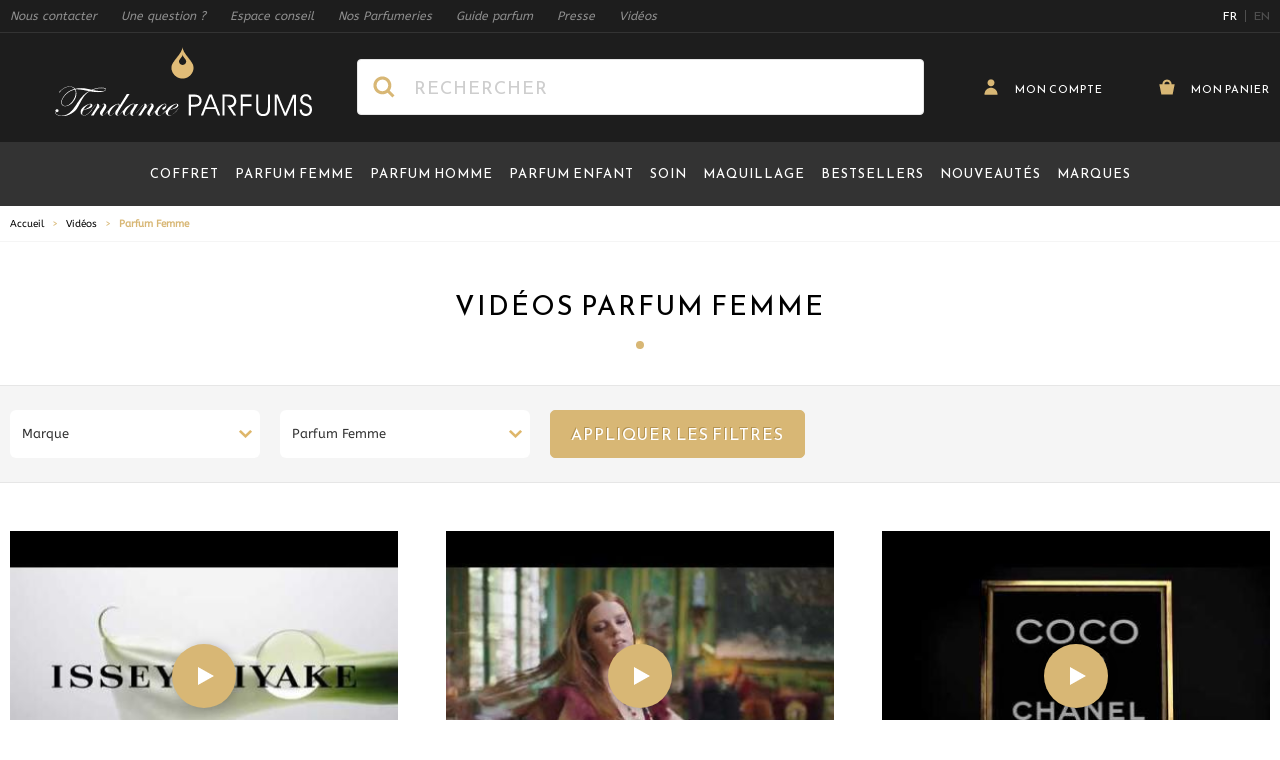

--- FILE ---
content_type: text/html; charset=UTF-8
request_url: https://www.tendance-parfums.com/videos/parfum-femme.html
body_size: 57531
content:
 <!doctype html><html lang="fr"><head ><meta charset="utf-8"/>
<meta name="title" content="Vidéos Parfum Femme | Tendance Parfums"/>
<meta name="description" content="Découvrez plus de 1 000 parfums femme 100 % officiels : livrés en 48 h, prix outlet, vos marques favorites chez Tendance Parfums."/>
<meta name="keywords" content="parfum femme, parfum féminin"/>
<meta name="robots" content="INDEX,FOLLOW"/>
<meta name="viewport" content="width=device-width, initial-scale=1"/>
<meta name="p:domain_verify" content="2ce3208779834258897089f22dfb8347"/>
<meta name="msapplication-TileColor" content="#1d1d1d"/>
<meta name="msapplication-TileImage" content="https://cdn.tendance-parfums.com/static/version1767982549/frontend/TendanceParfums/Site/fr_FR/images/favicon/mstile-144x144.png"/>
<meta name="theme-color" content="#1d1d1d"/>
<title>Vidéos Parfum Femme | Tendance Parfums</title>
<link  rel="stylesheet" type="text/css"  media="all" href="https://cdn.tendance-parfums.com/static/version1767982549/frontend/TendanceParfums/Site/fr_FR/css/main.min.css" />
<link  rel="stylesheet" type="text/css"  media="all" href="https://cdn.tendance-parfums.com/static/version1767982549/frontend/TendanceParfums/Site/fr_FR/Netreviews_Avisverifies/css/netreviews_category.min.css" />
<link  rel="stylesheet" type="text/css"  media="all" href="https://cdn.tendance-parfums.com/static/version1767982549/frontend/TendanceParfums/Site/fr_FR/css/vendor/nouislider.min.css" />
<link  rel="stylesheet" type="text/css"  media="all" href="https://cdn.tendance-parfums.com/static/version1767982549/frontend/TendanceParfums/Site/fr_FR/css/vendor/tom-select.min.css" />
<link  rel="icon" type="image/x-icon" href="https://cdn.tendance-parfums.com/static/version1767982549/frontend/TendanceParfums/Site/fr_FR/Magento_Theme/favicon.ico" />
<link  rel="shortcut icon" type="image/x-icon" href="https://cdn.tendance-parfums.com/static/version1767982549/frontend/TendanceParfums/Site/fr_FR/Magento_Theme/favicon.ico" />
<script  type="text/javascript"  async="true" src="https://cdn.tendance-parfums.com/static/version1767982549/frontend/TendanceParfums/Site/fr_FR/Dbm_Axeptio/js/checkbox.min.js"></script>
<link  rel="alternate" hreflang="fr" href="https://www.tendance-parfums.com/videos/parfum-femme.html" />
<link  rel="alternate" hreflang="en" href="https://www.tendance-parfums.com/en/videos/parfum-femme.html" />
<link  rel="canonical" href="https://www.tendance-parfums.com/videos/parfum-femme.html" />
<link  rel="apple-touch-icon" sizes="180x180" href="https://cdn.tendance-parfums.com/static/version1767982549/frontend/TendanceParfums/Site/fr_FR/images/favicon/apple-touch-icon.png" />
<link  rel="icon" type="image/png" sizes="32x32" href="https://cdn.tendance-parfums.com/static/version1767982549/frontend/TendanceParfums/Site/fr_FR/images/favicon/favicon-32x32.png" />
<link  rel="icon" type="image/png" sizes="16x16" href="https://cdn.tendance-parfums.com/static/version1767982549/frontend/TendanceParfums/Site/fr_FR/images/favicon/favicon-16x16.png" />
<link  rel="manifest" href="https://cdn.tendance-parfums.com/static/version1767982549/frontend/TendanceParfums/Site/fr_FR/images/favicon/site.webmanifest" />
   <link rel="preconnect" href="https://www.googletagmanager.com" /><link rel="preconnect" href="https://fonts.googleapis.com" /><link rel="preconnect" href="https://fonts.gstatic.com" crossorigin /><link rel="preload" href="https://cdn.tendance-parfums.com/static/version1767982549/frontend/TendanceParfums/Site/fr_FR/css/secondary.min.css" as="style" onload="this.onload=null;this.rel='stylesheet'"><noscript><link rel="stylesheet" href="https://cdn.tendance-parfums.com/static/version1767982549/frontend/TendanceParfums/Site/fr_FR/css/secondary.min.css"></noscript><link rel="preload" href="https://cdn.tendance-parfums.com/static/version1767982549/frontend/TendanceParfums/Site/fr_FR/css/vendor/swiper-bundle.min.css" as="style" onload="this.onload=null;this.rel='stylesheet'"><noscript><link rel="stylesheet" href="https://cdn.tendance-parfums.com/static/version1767982549/frontend/TendanceParfums/Site/fr_FR/css/vendor/swiper-bundle.min.css"></noscript> <script type="text/javascript" data-no-defer>
    const ga4CookieName = 'dbm_ga4_ids_in_session';
    let ga4LoadedTrigger = false,
        splittedCookie;

    const getDbmGa4Cookie = (cookieName) => {
        if (!splittedCookie) {
            splittedCookie = document.cookie.split("; ");
        }
        if (splittedCookie.length < 2 || !Array.isArray(splittedCookie)) {
            return "";
        }
        let cookie = splittedCookie.find(function (row) {
            return row.startsWith(cookieName + "=");
        });
        if (cookie) {
            return cookie.split("=")[1];
        }
    }

    const setDbmGa4Cookie = (name, value, days) => {
        let expires;
        if (days) {
            let date = new Date();
            date.setTime(date.getTime() + (days * 24 * 60 * 60 * 1000));
            expires = "; expires=" + date.toGMTString();
        } else {
            expires = "";
        }
        document.cookie = name + "=" + value + expires + "; path=/";
    }

    const dbmGa4LoadedEvent = (event) => {
        if (!ga4LoadedTrigger && (event.detail.gaClientId || event.detail.gaClientMarginId)) {
            ga4LoadedTrigger = true;
            const xhr = new XMLHttpRequest(),
                cId = event.detail.gaClientId ? event.detail.gaClientId : '',
                sId = event.detail.gaSessionId ? event.detail.gaSessionId : '',
                                cIdMargin = event.detail.gaClientMarginId ? event.detail.gaClientMarginId : '',
                sIdMargin = event.detail.gaSessionMarginId ? event.detail.gaSessionMarginId : '',
                 formKey = getDbmGa4Cookie("form_key"),
                alreadyInSession = getDbmGa4Cookie(ga4CookieName);
            if (!formKey || alreadyInSession) {
                return;
            }
            xhr.open("POST", "https://www.tendance-parfums.com/ga4/client/save/");
            xhr.onreadystatechange = () => {
                if (xhr.readyState === xhr.DONE &&
                    xhr.status === 200
                ) {
                    let cookieValue = cId + ":" + sId;
                                        cookieValue += "#" + cIdMargin + ":" + sIdMargin;
                     setDbmGa4Cookie(ga4CookieName, cookieValue, 0.25);
                }
            }
            xhr.setRequestHeader(
                "Content-Type",
                "application/x-www-form-urlencoded",
            );
            xhr.send(
                "cId=" + encodeURIComponent(cId) +
                "&sId=" + encodeURIComponent(sId) +
                                "&cIdMargin=" + encodeURIComponent(cIdMargin) +
                "&sIdMargin=" + encodeURIComponent(sIdMargin) +
                 "&form_key=" + encodeURIComponent(formKey)
            );
        }
    }
    if (document.attachEvent) {
        document.attachEvent('dbmGa4Loaded', dbmGa4LoadedEvent);
    } else {
        document.addEventListener('dbmGa4Loaded', dbmGa4LoadedEvent);
    }</script>   <!--Custom Style--><script> sessionStorage.setItem('referrer', sessionStorage.getItem('referrer') || document.referrer); var referrer = sessionStorage.getItem('referrer'); window.dataLayer = window.dataLayer || []; dataLayer.push({ 'Referrer': referrer, }); window._axcb = window._axcb || []; window._axcb.push(function (sdk) { sdk.on('cookies:complete', function (choices) { sessionStorage.removeItem('referrer'); }); }); </script> <style> [x-cloak] { display: none !important; }</style><script>
    var BASE_URL = 'https://www.tendance-parfums.com/';
    var THEME_PATH = 'https://cdn.tendance-parfums.com/static/version1767982549/frontend/TendanceParfums/Site/fr_FR';
    var COOKIE_CONFIG = {
        "expires": null,
        "path": "\u002F",
        "domain": ".tendance\u002Dparfums.com",
        "secure": true,
        "lifetime": "3600",
        "cookie_restriction_enabled": false    };
    var CURRENT_STORE_CODE = 'default';
    var CURRENT_WEBSITE_ID = '1';

    window.hyva = window.hyva || {}

    window.cookie_consent_groups = window.cookie_consent_groups || {}
    window.cookie_consent_groups['necessary'] = true;

    window.cookie_consent_config = window.cookie_consent_config || {};
    window.cookie_consent_config['necessary'] = [].concat(
        window.cookie_consent_config['necessary'] || [],
        [
            'user_allowed_save_cookie',
            'form_key',
            'mage-messages',
            'private_content_version',
            'mage-cache-sessid',
            'last_visited_store',
            'section_data_ids'
        ]
    );</script> <script>
    'use strict';
    (function( hyva, undefined ) {

        function lifetimeToExpires(options, defaults) {

            const lifetime = options.lifetime || defaults.lifetime;

            if (lifetime) {
                const date = new Date;
                date.setTime(date.getTime() + lifetime * 1000);
                return date;
            }

            return null;
        }

        function generateRandomString() {

            const allowedCharacters = '0123456789abcdefghijklmnopqrstuvwxyzABCDEFGHIJKLMNOPQRSTUVWXYZ',
                length = 16;

            let formKey = '',
                charactersLength = allowedCharacters.length;

            for (let i = 0; i < length; i++) {
                formKey += allowedCharacters[Math.round(Math.random() * (charactersLength - 1))]
            }

            return formKey;
        }

        const sessionCookieMarker = {noLifetime: true}

        const cookieTempStorage = {};

        const internalCookie = {
            get(name) {
                const v = document.cookie.match('(^|;) ?' + name + '=([^;]*)(;|$)');
                return v ? v[2] : null;
            },
            set(name, value, days, skipSetDomain) {
                let expires,
                    path,
                    domain,
                    secure,
                    samesite;

                const defaultCookieConfig = {
                    expires: null,
                    path: '/',
                    domain: null,
                    secure: false,
                    lifetime: null,
                    samesite: 'lax'
                };

                const cookieConfig = window.COOKIE_CONFIG || {};

                expires = days && days !== sessionCookieMarker
                    ? lifetimeToExpires({lifetime: 24 * 60 * 60 * days, expires: null}, defaultCookieConfig)
                    : lifetimeToExpires(window.COOKIE_CONFIG, defaultCookieConfig) || defaultCookieConfig.expires;

                path = cookieConfig.path || defaultCookieConfig.path;
                domain = !skipSetDomain && (cookieConfig.domain || defaultCookieConfig.domain);
                secure = cookieConfig.secure || defaultCookieConfig.secure;
                samesite = cookieConfig.samesite || defaultCookieConfig.samesite;

                document.cookie = name + "=" + encodeURIComponent(value) +
                    (expires && days !== sessionCookieMarker ? '; expires=' + expires.toGMTString() : '') +
                    (path ? '; path=' + path : '') +
                    (domain ? '; domain=' + domain : '') +
                    (secure ? '; secure' : '') +
                    (samesite ? '; samesite=' + samesite : 'lax');
            },
            isWebsiteAllowedToSaveCookie() {
                const allowedCookies = this.get('user_allowed_save_cookie');
                if (allowedCookies) {
                    const allowedWebsites = JSON.parse(unescape(allowedCookies));

                    return allowedWebsites[CURRENT_WEBSITE_ID] === 1;
                }
                return false;
            },
            getGroupByCookieName(name) {
                const cookieConsentConfig = window.cookie_consent_config || {};
                let group = null;
                for (let prop in cookieConsentConfig) {
                    if (!cookieConsentConfig.hasOwnProperty(prop)) continue;
                    if (cookieConsentConfig[prop].includes(name)) {
                        group = prop;
                        break;
                    }
                }
                return group;
            },
            isCookieAllowed(name) {
                const cookieGroup = this.getGroupByCookieName(name);
                return cookieGroup
                    ? window.cookie_consent_groups[cookieGroup]
                    : this.isWebsiteAllowedToSaveCookie();
            },
            saveTempStorageCookies() {
                for (const [name, data] of Object.entries(cookieTempStorage)) {
                    if (this.isCookieAllowed(name)) {
                        this.set(name, data['value'], data['days'], data['skipSetDomain']);
                        delete cookieTempStorage[name];
                    }
                }
            }
        };

        hyva.getCookie = (name) => {
            const cookieConfig = window.COOKIE_CONFIG || {};

            if (cookieConfig.cookie_restriction_enabled && ! internalCookie.isCookieAllowed(name)) {
                return cookieTempStorage[name] ? cookieTempStorage[name]['value'] : null;
            }

            return internalCookie.get(name);
        }

        hyva.setCookie = (name, value, days, skipSetDomain) => {
            const cookieConfig = window.COOKIE_CONFIG || {};

            if (cookieConfig.cookie_restriction_enabled && ! internalCookie.isCookieAllowed(name)) {
                cookieTempStorage[name] = {value, days, skipSetDomain};
                return;
            }
            return internalCookie.set(name, value, days, skipSetDomain);
        }


        hyva.setSessionCookie = (name, value, skipSetDomain) => {
            return hyva.setCookie(name, value, sessionCookieMarker, skipSetDomain)
        }

        hyva.getBrowserStorage = () => {
            const browserStorage = window.localStorage || window.sessionStorage;
            if (!browserStorage) {
                console.warn('Browser Storage is unavailable');
                return false;
            }
            try {
                browserStorage.setItem('storage_test', '1');
                browserStorage.removeItem('storage_test');
            } catch (error) {
                console.warn('Browser Storage is not accessible', error);
                return false;
            }
            return browserStorage;
        }

        hyva.postForm = (postParams) => {
            const form = document.createElement("form");

            let data = postParams.data;

            if (! postParams.skipUenc && ! data.uenc) {
                data.uenc = btoa(window.location.href);
            }
            form.method = "POST";
            form.action = postParams.action;

            Object.keys(postParams.data).map(key => {
                const field = document.createElement("input");
                field.type = 'hidden'
                field.value = postParams.data[key];
                field.name = key;
                form.appendChild(field);
            });

            const form_key = document.createElement("input");
            form_key.type = 'hidden';
            form_key.value = hyva.getFormKey();
            form_key.name="form_key";
            form.appendChild(form_key);

            document.body.appendChild(form);

            form.submit();
        }

        hyva.getFormKey = function () {
            let formKey = hyva.getCookie('form_key');

            if (!formKey) {
                formKey = generateRandomString();
                hyva.setCookie('form_key', formKey);
            }

            return formKey;
        }

        hyva.formatPrice = (value, showSign, options = {}) => {
            const formatter = new Intl.NumberFormat(
                'fr\u002DFR',
                Object.assign({
                    style: 'currency',
                    currency: 'EUR',
                    signDisplay: showSign ? 'always' : 'auto'
                }, options)
            );
            return (typeof Intl.NumberFormat.prototype.formatToParts === 'function') ?
                formatter.formatToParts(value).map(({type, value}) => {
                    switch (type) {
                        case 'currency':
                            return '\u20AC' || value;
                        case 'minusSign':
                            return '- ';
                        case 'plusSign':
                            return '+ ';
                        default :
                            return value;
                    }
                }).reduce((string, part) => string + part) :
                formatter.format(value);
        }

 const formatStr = function (str, nStart) {
            const args = Array.from(arguments).slice(2);

            return str.replace(/(%+)([0-9]+)/g, (m, p, n) => {
                const idx = parseInt(n) - nStart;

                if (args[idx] === null || args[idx] === void 0) {
                    return m;
                }
                return p.length % 2
                    ? p.slice(0, -1).replace('%%', '%') + args[idx]
                    : p.replace('%%', '%') + n;
            })
        }

 hyva.str = function (string) {
            const args = Array.from(arguments);
            args.splice(1, 0, 1);

            return formatStr.apply(undefined, args);
        }

 hyva.strf = function () {
            const args = Array.from(arguments);
            args.splice(1, 0, 0);

            return formatStr.apply(undefined, args);
        }

        /**
         * Take a html string as `content` parameter and
         * extract an element from the DOM to replace in
         * the current page under the same selector,
         * defined by `targetSelector`
         */
        hyva.replaceDomElement = (targetSelector, content) => {
            
            const parser = new DOMParser();
            const doc = parser.parseFromString(content, 'text/html');
            const contentNode = doc.querySelector(targetSelector);

            
            if (!contentNode) {
                return;
            }

            hyva.activateScripts(contentNode)

            
            document.querySelector(targetSelector).replaceWith(contentNode);

            
            window.dispatchEvent(new CustomEvent("reload-customer-section-data"));
            hyva.initMessages();
        }

        hyva.activateScripts = (contentNode) => {
            
            
            
            const tmpScripts = contentNode.getElementsByTagName('script');

            if (tmpScripts.length > 0) {
                
                
                const scripts = [];
                for (let i = 0; i < tmpScripts.length; i++) {
                    scripts.push(tmpScripts[i]);
                }

                
                for (let i = 0; i < scripts.length; i++) {
                    let script = document.createElement('script');
                    script.innerHTML = scripts[i].innerHTML;

                    document.head.appendChild(script);

                    
                    scripts[i].parentNode.removeChild(scripts[i]);
                }
            }
            return contentNode;
        }

 const replace = {['+']: '-', ['/']: '_', ['=']: ','};
        hyva.getUenc = () => btoa(window.location.href).replace(/[+/=]/g, match => replace[match]);

        let currentTrap;

        const focusableElements = (rootElement) => {
            const selector = 'button, [href], input, select, textarea, details, [tabindex]:not([tabindex="-1"]';
            return Array.from(rootElement.querySelectorAll(selector))
                .filter(el => {
                    return el.style.display !== 'none'
                        && !el.disabled
                        && el.tabIndex !== -1
                        && (el.offsetWidth || el.offsetHeight || el.getClientRects().length)
                })
        }

        const focusTrap = (e) => {
            const isTabPressed = e.key === 'Tab' || e.keyCode === 9;
            if (!isTabPressed) return;

            const focusable = focusableElements(currentTrap)
            const firstFocusableElement = focusable[0]
            const lastFocusableElement = focusable[focusable.length - 1]

            e.shiftKey
                ? document.activeElement === firstFocusableElement && (lastFocusableElement.focus(), e.preventDefault())
                : document.activeElement === lastFocusableElement && (firstFocusableElement.focus(), e.preventDefault())
        };

        hyva.releaseFocus = (rootElement) => {
            if (currentTrap && (!rootElement || rootElement === currentTrap)) {
                currentTrap.removeEventListener('keydown', focusTrap)
                currentTrap = null
            }
        }
        hyva.trapFocus = (rootElement) => {
            if (!rootElement) return;
            hyva.releaseFocus()
            currentTrap = rootElement
            rootElement.addEventListener('keydown', focusTrap)
            const firstElement = focusableElements(rootElement)[0]
            firstElement && firstElement.focus()
        }

                hyva.alpineInitialized = (fn) => window.addEventListener('alpine:initialized', fn, {once: true})
         window.addEventListener('user-allowed-save-cookie', () => internalCookie.saveTempStorageCookies())

    }( window.hyva = window.hyva || {} ));</script> <script>
    if (!window.IntersectionObserver) {
        window.IntersectionObserver = function (callback) {
            this.observe = el => el && callback(this.takeRecords());
            this.takeRecords = () => [{isIntersecting: true, intersectionRatio: 1}];
            this.disconnect = () => {};
            this.unobserve = () => {};
        }
    }</script> <script>
    window.dataLayer = window.dataLayer || [];
    function gtag(){dataLayer.push(arguments);}
    window.dataLayer.push({
        'event': 'fireRemarketingTag',
        'google_tag_params': {"ecomm_pagetype":"other"}    });</script>  <!-- Google Tag Manager --><script>
    (function(w,d,s,l,i){w[l]=w[l]||[];w[l].push({'gtm.start':
            new Date().getTime(),event:'gtm.js'});var f=d.getElementsByTagName(s)[0],
        j=d.createElement(s),dl=l!='dataLayer'?'&l='+l:'';j.async=true;j.src=
        'https://aw.tendance-parfums.com/vru2jxmldqt73af.js?aw='+i.replace(/^GTM-/, '')+dl;f.parentNode.insertBefore(j,f);
    })(window,document,'script','dataLayer','GTM-P7FNG9B');</script><!-- End Google Tag Manager --> </head><body id="html-body" class="page-with-filter tendance-videos-index page-layout-2columns-left"> <!-- Google Tag Manager (noscript) --><noscript><iframe src="https://aw.tendance-parfums.com/ns.html?id=GTM-P7FNG9B" height="0" width="0" style="display:none;visibility:hidden"></iframe></noscript><!-- End Google Tag Manager (noscript) --><input name="form_key" type="hidden" value="4QxQOWuKR8OfAR5S" />  <noscript><section class="message global noscript border-b-2 border-blue-500 bg-blue-50 shadow-none m-0 px-0 rounded-none font-normal"><div class="container text-center"><p><strong>Javascript est désactivé dans votre navigateur.</strong> <span> Pour une meilleure expérience sur notre site, assurez-vous d’activer JavaScript dans votre navigateur.</span></p></div></section></noscript>    <script>
    document.body.addEventListener('touchstart', () => {}, {passive: true})</script> <div class="page-wrapper"> <script>
    function initCartConfirmationDrawer() {
        return {
            open: false,
            cartItem: {},

            openDrawer(data) {
                if (data.id) {
                    this.setCartItem(data);
                    this.sendAddToCartEventDatalayer();

                    this.$nextTick(() => {
                        this.open = true;
                    });

                    this.$nextTick(() => {
                        const confirmationDrawerScrollable = document.querySelector('#cart-confirmation-drawer .overflow-y-auto');
                        bodyScrollLock.disableBodyScroll(confirmationDrawerScrollable);
                    });
                }
            },

            closeDrawer() {
                this.open = false;

                bodyScrollLock.clearAllBodyScrollLocks();
            },

            setCartItem(data) {
                this.cartItem = data.id ? data : {};
            },

            sendAddToCartEventDatalayer() {
                window.dataLayer.push({
                    'event': 'panier',
                    'eventCategory': 'ajout',
                    'eventAction': 'produit'
                });
                window.dataLayer.push({
                    'event': 'addToCart',
                    'ecommerce': {
                        'currencyCode': 'EUR',
                        'add': {
                            'products': [{
                                'name': this.cartItem.product_name,
                                'id': this.cartItem.product_sku,
                                'price': this.cartItem.product_price,
                                'brand': this.cartItem.brand_name,
                                'quantity': this.cartItem.qty
                            }]
                        }
                    }
                });
            },

            formatPrice(value) {
                return hyva.formatPrice(parseFloat(value.toString().replace(',', '.')), false)
            }
        }
    }</script><section id="cart-confirmation-drawer" x-data="initCartConfirmationDrawer()" @toggle-cart-confirmation.window="openDrawer($event.detail.data)" @keydown.window.escape="closeDrawer()" ><template x-if="cartItem && cartItem.id"><div role="dialog" aria-labelledby="cart-drawer-title" aria-modal="true" @click.away="closeDrawer()" class="fixed items-center inset-0 z-30 flex max-w-full px-1.5" x-show="open" ><div class="backdrop" x-show="open" x-transition:enter="ease-in duration-500" x-transition:enter-start="opacity-0" x-transition:enter-end="opacity-100" x-transition:leave="ease-in duration-500" x-transition:leave-start="opacity-100" x-transition:leave-end="opacity-0" @click="closeDrawer()" aria-label="Close panel"></div><div class="relative w-screen max-w-full sm:max-w-[56.875rem] my-5 mx-auto" x-show="open" x-transition:enter="transform transition ease-in duration-300" x-transition:enter-start="scale-0" x-transition:enter-end="scale-100" x-transition:leave="transform transition ease-in duration-300" x-transition:leave-start="scale-100" x-transition:leave-end="scale-0" ><div x-show="open" x-transition:enter="ease-in duration-300" x-transition:enter-start="opacity-0" x-transition:enter-end="opacity-100" x-transition:leave="ease-in duration-300" x-transition:leave-start="opacity-100" x-transition:leave-end="opacity-0" class="absolute top-0 right-0 flex z-10"><button @click="closeDrawer()" aria-label="Close panel" class="w-11 h-11 flex items-center justify-center close-addtocartDrawer"><svg xmlns="http://www.w3.org/2000/svg" xmlns:xlink="http://www.w3.org/1999/xlink" version="1.1" id="Calque_1" x="0px" y="0px" viewBox="0 0 500 500" style="enable-background:new 0 0 500 500;" xml:space="preserve" class="fill-tp-gold rotate-45" width="16" height="16" role="img">
    <g>
        <polygon style="fill-rule:evenodd;clip-rule:evenodd;" points="490,202 298,202 298,10 202,10 202,202 10,202 10,298 202,298 202,490 298,490 298,298 490,298  "/>
    </g>
<title>plus</title></svg>
</button></div><div class="bg-white max-h-[calc(var(--vh,1vh)*90)] overflow-x-hidden overflow-y-auto"><div id="confirmationDrawerScrollable" class="relative grid gap-6"><div class="flex flex-col sm:flex-row items-start"><div class="flex items-center justify-center pt-5 px-10 sm:p-10 border-r border-tp-lightgrey-100 sm:max-w-[40%] md:max-w-[calc(100%-546px)] w-full h-full"><img :src="cartItem.product_image.src" :height="cartItem.product_image.height" :alt="cartItem.product_image.alt" class="xs:block object-cover object-center h-auto max-w-[200px] sm:max-w-none w-full" /></div><div class="flex-grow-1 w-full sm:max-w-[60%] md:max-w-[546px]"><div class="sm:relative flex flex-col pt-2.5 pb-10 px-8 sm:p-8"><div class="inline-flex items-center mb-6"><span class="font-Reemkufi text-tp-20 sm:text-tp-32 text-black antialiased leading-115 addToCartDrawer__Title" x-text="cartItem.brand_name + ' ' + cartItem.product_name"></span></div><div class="mb-9 flex justify-between items-center border-t border-b border-tp-lightgrey-800 h-12"><span class="font-Reemkufi text-tp-16 text-black leading-115 pr-5" x-text="cartItem.product_child_contenance"></span> <span class="font-Reemkufi text-tp-28 text-black leading-115 flex-shrink-0" x-html="formatPrice(cartItem.product_price)"></span></div><span class="block font-Abeezee text-tp-darkgrey-400 text-tp-14 leading-115 mb-2.5 sm:mb-14 addToCartDrawer__text">a bien été ajouté à votre panier.</span> <div class="w-full flex flex-col-reverse md:flex-row items-center gap-3.5 md:gap-3"><button @click="closeDrawer()" class="btn btn-secondary px-3 w-full md:w-auto flex-shrink-0">Retour aux produits</button> <a href="https://www.tendance-parfums.com/checkout/cart/" class="btn btn-primary px-3 w-full"><svg xmlns="http://www.w3.org/2000/svg" enable-background="new 0 0 500 500" viewBox="0 0 500 500" class="fill-white mr-[9px] -mt-1" width="20" height="20" role="img"><path d="m394 162c0-79.5-64.5-144-144-144s-144 64.5-144 144h-96l64 320h352l64-320zm-224 0c0-44.1 35.9-80 80-80s80 35.9 80 80z"/><title>cart</title></svg>
 Voir mon panier</a></div></div></div></div></div></div></div></div></template></section> <section id="addtocart-drawer" x-data="initAddtocartDrawer()" @toggle-addtocart.window="openDrawer($event.detail.data)" @keydown.window.escape="closeDrawer()"><template x-if="cartItem && cartItem.id"><div role="dialog" aria-labelledby="cart-drawer-title" aria-modal="true" @click.away="closeDrawer()" class="fixed items-center inset-0 z-30 flex max-w-full px-1.5" x-show="open"><div class="backdrop" x-show="open" x-transition:enter="ease-in duration-500" x-transition:enter-start="opacity-0" x-transition:enter-end="opacity-100" x-transition:leave="ease-in duration-500" x-transition:leave-start="opacity-100" x-transition:leave-end="opacity-0" @click="closeDrawer()" aria-label="Close panel"></div><div class="relative w-screen max-w-full sm:max-w-[56.875rem] my-5 mx-auto" x-show="open" x-transition:enter="transform transition ease-in duration-300" x-transition:enter-start="scale-0" x-transition:enter-end="scale-100" x-transition:leave="transform transition ease-in duration-300" x-transition:leave-start="scale-100" x-transition:leave-end="scale-0"><div x-show="open" x-transition:enter="ease-in duration-300" x-transition:enter-start="opacity-0" x-transition:enter-end="opacity-100" x-transition:leave="ease-in duration-300" x-transition:leave-start="opacity-100" x-transition:leave-end="opacity-0" class="absolute top-0 right-0 flex z-10"><button @click="closeDrawer()" aria-label="Close panel" class="w-11 h-11 flex items-center justify-center close-addtocartDrawer"><svg xmlns="http://www.w3.org/2000/svg" xmlns:xlink="http://www.w3.org/1999/xlink" version="1.1" id="Calque_1" x="0px" y="0px" viewBox="0 0 500 500" style="enable-background:new 0 0 500 500;" xml:space="preserve" class="fill-tp-gold rotate-45" width="16" height="16" role="img">
    <g>
        <polygon style="fill-rule:evenodd;clip-rule:evenodd;" points="490,202 298,202 298,10 202,10 202,202 10,202 10,298 202,298 202,490 298,490 298,298 490,298  "/>
    </g>
<title>plus</title></svg>
</button></div><div class="bg-white max-h-[calc(var(--vh,1vh)*90)] overflow-x-hidden overflow-y-auto"><div id="addToCartDrawerScrollable" class="grid gap-6"><div class="flex flex-col sm:flex-row items-start"><div class="flex items-center justify-center pt-5 px-10 sm:p-10 border-r border-tp-lightgrey-100 sm:max-w-[40%] md:max-w-[calc(100%-546px)] w-full h-full"><img :src="getImageUrl()" :alt="cartItem.product_image.alt" :height="cartItem.product_image.height" class="xs:block object-cover object-center h-auto max-w-[200px] sm:max-w-none w-full" /></div><div class="flex-grow-1 w-full sm:max-w-[60%] md:max-w-[546px]"><div class="sm:relative flex flex-col pt-2.5 px-8 sm:p-8"><div class="inline-flex items-center mb-6"><span class="font-Reemkufi text-tp-20 sm:text-tp-32 text-black antialiased leading-115 addToCartDrawer__Title" x-text="cartItem.brand_name + ' ' + cartItem.product_name"></span></div><template x-if="cartItem.type === 'parfum'"><div class="mb-[97px] sm:mb-[70px]"><span class="block font-Abeezee text-tp-darkgrey-400 text-tp-14 leading-115 mb-2.5 addToCartDrawer__subtitle">Veuillez sélectionner une contenance :</span> <div class="grid grid-cols-1 xs:grid-cols-2 gap-3.5 xs:gap-5"><template x-for="child in cartItem.children"><button x-text="child.product_name + ' - ' + formatPrice(child.product_price)" :class="{ 'bg-tp-darkgrey-500 text-white': selectedChildItemId == child.id }" @click="setSelectedChildItem(child, true)" class="min-h-[3rem] leading-115 text-tp-13 text-left font-Reemkufi rounded-md border border-tp-lightgrey-1100 hover:bg-tp-darkgrey-500 hover:text-white duration-300 ease-in transition-colors py-2.5 px-4"></button></template></div></div></template><template x-if="cartItem.type === 'teinte'"><div><span class="block font-Abeezee text-tp-darkgrey-400 text-tp-14 leading-115 mb-2.5">Veuillez sélectionner une couleur :</span> <div class="flex xs:items-center flex-col xs:flex-row wrapper__choices mb-5"><select x-model="selectedChildItemId" @change="setSelectedChildItemById($event.target.options[$event.target.selectedIndex].value)" class="js-customSelectTeinte"><template x-for="child in cartItem.children"><option x-text="child.product_name" :value="child.id" :data-color-thumb="child.product_image_thumb.src" :data-inStock="child.stock ? 'true' : 'false'"></option></template></select> <div class="wrapper__choices__price font-Reemkufi text-tp-19 text-black xs:pl-5 mt-5 xs:mt-0" x-text="selectedChildItem ? formatPrice(selectedChildItem.product_price) : ''"></div></div><div class="grid grid-teinte mb-[97px] sm:mb-16"><template x-for="child in cartItem.children"><div class="inline-flex items-center justify-center h-10 w-10 hover:border-solid hover:border-black hover:border-2 cursor-pointer transition-colors duration-300 ease-in" :class="{ 'border-solid border-black border-2': selectedChildItemId === child.id, 'opacity-30': child.stock === false }" @click="setSelectedChildItem(child, true), $dispatch('refresh_tomSelect')"><img :title="child.product_name" :alt="child.product_name" :src="child.product_image_thumb.src" :width="child.product_image_thumb.width" :height="child.product_image_thumb.height"/></div></template></div></div></template><div class="w-full flex flex-col-reverse md:flex-row items-center gap-3.5 md:gap-3"><button @click="closeDrawer()" class="btn btn-secondary whitespace-nowrap px-3 w-full md:w-auto hidden sm:flex flex-shrink-0">Retour aux produits</button> <form :action="isSelectedChildItemSalable() ? cartItem.action_url : productAlertUrl" method="post" :id="isSelectedChildItemSalable() ? 'product_addtocart_form_drawer' : 'product_stockalert_form_drawer'" class="w-full absolute sm:static bottom-0 left-0 px-5 py-2.5 sm:p-0 bg-white border-t border-tp-lightgrey-200"><template x-if="isSelectedChildItemSalable()"><div><input type="hidden" name="product" :value="cartItem.id" /><input type="hidden" name="selected_configurable_option" :value="selectedChildItemId" /><input type="hidden" name="related_product" id="related-products-field" value="" /><template x-for="attribute in cartItem.attributes"><input type="hidden" :name="'super_attribute[' + attribute.id + ']'" :value="selectedChildItemAttributeValueId" /></template><button @click.prevent.stop="submitForm($dispatch)" class="btn btn-primary px-3 w-full text-tp-10 sm:text-tp-16" :disabled="isLoading"><svg xmlns="http://www.w3.org/2000/svg" enable-background="new 0 0 500 500" viewBox="0 0 500 500" class="fill-white mr-[9px] -mt-1" width="20" height="20" role="img"><path d="m394 162c0-79.5-64.5-144-144-144s-144 64.5-144 144h-96l64 320h352l64-320zm-224 0c0-44.1 35.9-80 80-80s80 35.9 80 80z"/><title>cart</title></svg>
 <div x-show="isLoading">Ajout en cours...</div><div x-show="!isLoading">Ajouter au panier</div></button></div></template><template x-if="!isSelectedChildItemSalable()"><button @click.prevent.stop="submitAlertForm()" class="btn btn-primary px-3 text-tp-10 sm:text-tp-16 mx-auto" :disabled="isLoading">M&#039;avertir de la disponibilité</button></template></form></div></div></div></div></div></div></div></div></template></section><script>
    function initAddtocartDrawer() {
        return {
            open: false,
            cartItem: {},
            selectedChildItem: false,
            selectedChildItemId: false,
            selectedChildItemAttributeValueId: false,
            isLoading: false,
            productAlertUrl: '',
            customSelectInstance: false,
            formHasFormKey: false,

            openDrawer(data) {
                if (data && data.id) {
                    this.setCartItem(data);
                    this.$nextTick(() => {
                        this.open = true;

                        this.$nextTick(() => {
                            const confirmationDrawerScrollable = document.querySelector('#addtocart-drawer .overflow-y-auto');
                            bodyScrollLock.disableBodyScroll(confirmationDrawerScrollable);
                        });

                        const selectTeinteElt = document.querySelector('#addtocart-drawer .js-customSelectTeinte');

                        if (selectTeinteElt && !this.customSelectInstance) {
                            var settings = {
                                closeAfterSelect: true,
                                maxItems: 1,
                                plugins: ['change_listener'],
                                controlInput: '<input type="text" autocomplete="off" size="1" inputmode="none"/>',
                                render: {
                                    option: function(data, escape) {
                                        return `<div class="flex items-center !pl-2.5 !pr-10">
                                            <img width="20" height="20" class="mr-3 ${data.instock === 'true' ? '' : 'opacity-30'}" src="${escape(data.colorThumb)}" alt="${escape(data.text)} - image">
                                            <span class="font-Abeezee text-tp-14 text-tp-darkgrey-400 leading-none mt-0.5 ${data.instock === 'true' ? '' : 'line-through'}">${escape(data.text)}</span></div>`;
                                    },
                                    item: function(data, escape) {
                                        return `<div class="!flex items-center">
                                            <img width="20" height="20" class="mr-3 ${data.instock === 'true' ? '' : 'opacity-30'}" src="${escape(data.colorThumb)}" alt="${escape(data.text)} - image">
                                            <span class="font-Abeezee text-tp-14 text-tp-darkgrey-400 leading-none mt-0.5 ${data.instock === 'true' ? '' : 'line-through'}">${escape(data.text)}</span></div>`;
                                    },
                                },
                            };

                            this.customSelectInstance = new TomSelect(selectTeinteElt, settings);

                            this.customSelectInstance.on('dropdown_close', () => {
                                this.customSelectInstance.blur();
                            });

                            document.addEventListener('refresh_tomSelect', () => {
                                this.$nextTick(() => {
                                    this.customSelectInstance.trigger('change');
                                });
                            });
                        } else if (this.customSelectInstance) {
                            this.customSelectInstance.refreshOptions(false);
                        }
                    });
                }
            },

            closeDrawer() {
                this.open = false;
                bodyScrollLock.clearAllBodyScrollLocks();
                this.setSelectedChildItem(false, true);
            },

            setCartItem(data) {
                this.cartItem = data.id ? data : {};
                if (this.cartItem.children && this.cartItem.children.length) {
                    this.cartItem.children.forEach(child => {
                        if (child.is_active) {
                            this.setSelectedChildItem(child, true);
                            return;
                        }
                    });
                }
            },

            getImageUrl() {
                return this.selectedChildItem ? this.selectedChildItem['product_image'].src : this.cartItem['product_image'].src;
            },

            setSelectedChildItem(child, canChangeId) {
                this.selectedChildItem = child;
                
                if (canChangeId) {
                    this.selectedChildItemId = child ? child.id : false;
                }
                this.productAlertUrl = child && child.product_alert_url ? child.product_alert_url : '';
                this.setSelectedChildItemAttributeValueId();
            },

            setSelectedChildItemById(childItemId) {
                this.cartItem.children.forEach(child => {
                    if (child.id == childItemId) {
                        this.setSelectedChildItem(child, false);
                        return;
                    }
                });
            },

            isSelectedChildItemSalable() {
                return this.selectedChildItem && this.selectedChildItem['stock'];
            },

            setSelectedChildItemAttributeValueId() {
                if (!this.selectedChildItem) {
                    this.selectedChildItemAttributeValueId = false;
                    return;
                }
                if (this.cartItem.attributes && this.cartItem.attributes.length) {
                    this.cartItem.attributes.forEach(attribute => {
                        if (attribute.options &&
                            attribute.options.length) {
                            attribute.options.forEach(option => {
                                if (option.products && option.products.includes(this.selectedChildItemId)) {
                                    this.selectedChildItemAttributeValueId = option.id;
                                    return;
                                }
                            });
                        }
                    });
                }
            },

            formatPrice(value) {
                return hyva.formatPrice(value);
            },

            getParams(form) {
                const formData = new FormData(form);
                formData.append('isAjax', true);
                return new URLSearchParams(formData).toString();
            },

            addFormKey(form) {
                if (!this.formHasFormKey) {
                    const form_key = document.createElement("input");
                    form_key.type = 'hidden';
                    form_key.value = hyva.getFormKey();
                    form_key.name = "form_key";
                    form.appendChild(form_key);
                    this.formHasFormKey = true;
                }
            },

            submitForm($dispatch) {
                if (this.isLoading) {
                    return;
                }

                const form = document.getElementById('product_addtocart_form_drawer');
                
                this.addFormKey(form);
                const url = form.getAttribute('action');
                const options = {
                    method: 'POST',
                    headers: {
                        'Content-Type': 'application/x-www-form-urlencoded'
                    },
                    body: this.getParams(form)
                };

                this.isLoading = true;

                fetch(url, options)
                    .then((response) => {
                        if (response.redirected) {
                            window.location.href = response.url;
                        } else if (response.ok) {
                            return response.json();
                        } else {
                            typeof window.dispatchMessages !== "undefined" && window.dispatchMessages(
                                [{
                                    type: "warning",
                                    text: "Impossible d’ajouter ce produit au panier."
                                }], 5000
                            );
                        }
                        this.isLoading = false;
                    })
                    .then((response) => {
                        this.open = false;

                        if (response.backUrl) {
                            window.location.href = response.backUrl;
                        }

                        if (response.id) {
                            this.$nextTick(() => {
                                $dispatch('toggle-cart-confirmation', {
                                    data: response
                                });
                                this.setSelectedChildItem(false, true);
                            });
                        }

                        const reloadCustomerDataEvent = new CustomEvent('reload-customer-section-data');
                        window.dispatchEvent(reloadCustomerDataEvent);

                        this.isLoading = false;

                        if (!response.id) {
                            this.closeDrawer()
                        }
                    })
                    .catch((err) => {
                        this.isLoading = false;
                        this.closeDrawer()
                    });
            },

            submitAlertForm() {
                if (this.isLoading) {
                    return;
                }
                this.isLoading = true;
                const form = document.getElementById('product_stockalert_form_drawer');
                
                this.addFormKey(form);
                form.submit();
            }
        }
    }</script> <script>
    function initAuthentication() {
        return {
            open: false,
            forceAuthentication: false,
            checkoutUrl: 'https://www.tendance-parfums.com/checkout/index/',
            errors: 0,
            hasCaptchaToken: 0,
            displayErrorMessage: false,
            errorMessages: [],
            setErrorMessages: function setErrorMessages(messages) {
                this.errorMessages = [messages];
                this.displayErrorMessage = this.errorMessages.length;
            },
            bindBouncer() {
                
                document.addEventListener('bouncerFormValid', (event) => {
                    const formId = event.target.id;
                    
                    if (formId === 'login-form') {
                        this.submitForm();
                    }
                }, false);

                document.addEventListener('bouncerShowError', function (event) {
                    
                    var field = event.target;
                    field.closest('.field').classList.add('has-error');
                }, false);

                document.addEventListener('bouncerRemoveError', function (event) {
                    
                    var field = event.target;
                    field.closest('.field').classList.remove('has-error');
                }, false);

            },
            submitForm: function () {
                
                const $form = document.querySelector('#login-form');
                
                if (this.errors === 0) {
                    this.dispatchLoginRequest($form);
                }
            },
            onPrivateContentLoaded: function (data) {
                const isLoggedIn = data.customer && data.customer.firstname;
                if (data.cart && !isLoggedIn) {
                    this.forceAuthentication = !data.cart.isGuestCheckoutAllowed;
                }
            },
            redirectIfAuthenticated: function (event) {
                if (event.detail && event.detail.url) {
                    this.checkoutUrl = event.detail.url;
                }
                if (!this.forceAuthentication) {
                    window.location.href = this.checkoutUrl;
                }
            },
            dispatchLoginRequest: function(form) {
                this.isLoading = true;
                const username = this.$refs['customer-email'].value;
                const password = this.$refs['customer-password'].value;
                const formKey = hyva.getFormKey();
                const bodyFields = {
                    'username': username,
                    'password': password,
                    'formKey': formKey
                };
                 const fieldName = 'g\u002Drecaptcha\u002Dresponse';
                const recaptchaField = form[fieldName];
                if (recaptchaField) {
                    bodyFields[fieldName] = recaptchaField.value;
                }
                fetch('https://www.tendance-parfums.com/customer/ajax/login/', {
                        method: 'POST',
                        headers: {
                            'Content-Type': 'application/json',
                            'X-Requested-With': 'XMLHttpRequest'
                        },
                        body: JSON.stringify(bodyFields)
                    }
                ).then(response => {
                        return response.json()
                    }
                ).then(data=> {
                    this.isLoading = false;
                    if (data.errors) {
                        dispatchMessages([{
                            type: 'error',
                            text: data.message
                        }], 5000);
                        this.errors = 1;
                        this.hasCaptchaToken = 0;
                    } else {
                        window.location.href = this.checkoutUrl;
                    }
                });
            }
        }
    }</script><section id="authentication-popup" x-cloak x-data="initAuthentication()" @private-content-loaded.window="onPrivateContentLoaded($event.detail.data)" @toggle-authentication.window="open = forceAuthentication; redirectIfAuthenticated(event), $nextTick(() => {bodyScrollLock.disableBodyScroll($el.querySelector('.overflow-y-auto'))})" @keydown.window.escape="open = false, $nextTick(() => {bodyScrollLock.clearAllBodyScrollLocks()})" ><div role="dialog" aria-modal="true" x-cloak @click.away="open = false, $nextTick(() => {bodyScrollLock.clearAllBodyScrollLocks()})" class="fixed items-center inset-0 z-30 flex max-w-full px-1.5" :class="{ 'hidden': !open, 'fixed': open }" ><div class="backdrop" x-show="open" x-transition:enter="ease-in transition duration-500" x-transition:enter-start="opacity-0" x-transition:enter-end="opacity-100" x-transition:leave="ease-in transition duration-500" x-transition:leave-start="opacity-100" x-transition:leave-end="opacity-0" @click="open = false, $nextTick(() => {bodyScrollLock.clearAllBodyScrollLocks()})" aria-label="Close panel"></div><div class="relative w-screen max-w-full sm:max-w-4xl my-5 mx-auto" x-show="open" x-transition:enter="transform transition ease-in duration-300" x-transition:enter-start="scale-0" x-transition:enter-end="scale-100" x-transition:leave="transform transition ease-in duration-300" x-transition:leave-start="scale-100" x-transition:leave-end="scale-0" ><div x-show="open" x-cloak="" x-transition:enter="ease-in duration-300" x-transition:enter-start="opacity-0" x-transition:enter-end="opacity-100" x-transition:leave="ease-in duration-300" x-transition:leave-start="opacity-100" x-transition:leave-end="opacity-0" class="absolute top-0 right-0 flex z-10"><button @click="open = false;" aria-label="Close panel" class="w-11 h-11 flex items-center justify-center close-addtocartDrawer"><svg xmlns="http://www.w3.org/2000/svg" xmlns:xlink="http://www.w3.org/1999/xlink" version="1.1" id="Calque_1" x="0px" y="0px" viewBox="0 0 500 500" style="enable-background:new 0 0 500 500;" xml:space="preserve" class="fill-tp-gold rotate-45" width="16" height="16" role="img">
    <g>
        <polygon style="fill-rule:evenodd;clip-rule:evenodd;" points="490,202 298,202 298,10 202,10 202,202 10,202 10,298 202,298 202,490 298,490 298,298 490,298  "/>
    </g>
<title>plus</title></svg>
</button></div><div class="bg-white max-h-[calc(var(--vh,1vh)*90)] overflow-x-hidden overflow-y-auto"><div class="grid gap-3 grid-cols-1 md:grid-cols-2 px-5 py-12 md:p-12"><div class="block-new-customer bg-tp-lightgrey-200 rounded-md px-4 py-8 sm:px-8 flex flex-col items-center justify-start"><span id="authenticate-customer-login" class="font-Abeezee text-tp-20 text-tp-darkgrey-400 text-center leading-115 mb-8">Nouveau client ?</span> <p class="hidden sm:block text-tp-13 text-center m-0">En créant un compte sur notre boutique, vous pourrez passer vos commandes plus rapidement, enregistrer plusieurs adresses de livraison, consulter et suivre vos commandes, et plein d&#039;autres choses encore.</p><div class="w-full mx-auto mt-auto"><a href="https://www.tendance-parfums.com/customer/account/create/" class="btn btn-primary w-full" name="send"><span>Créer un compte</span></a></div></div><div class="block-new-customer bg-tp-lightgrey-200 rounded-md px-4 py-8 sm:px-8 flex flex-col items-center justify-between"><span id="authenticate-customer-login" class="font-Abeezee text-tp-20 text-tp-darkgrey-400 text-center leading-115 mb-8">Compte existant</span> <form class="form form-login w-full bouncer" method="post" x-init="bindBouncer()" @submit.prevent="submitForm()" id="login-form" > <div class="fieldset login"><div class="field email required mb-3.5"><div class="flex flex-col w-full rounded-md border border-tp-lightgrey-800 px-2.5 pt-2 pb-0 items-start justify-start relative"><label class="label leading-[18px]" for="customer-email"><span>Adresse email<span class="is-required">*</span></span></label> <input name="username" id="customer-email" x-ref="customer-email" @change="errors = 0" type="email" required data-bouncer-target="#email-error" class="form-input input !h-[1.875rem] !border-0 !p-0 m-0 subpixel-antialiased w-full" /></div><div id="email-error"></div></div><div class="field password required mb-3.5"><div class="flex flex-col w-full rounded-md border border-tp-lightgrey-800 px-2.5 pt-2 pb-0 items-start justify-start relative"><label for="password" class="label leading-[18px]"><span>Mot de passe</span><span class="is-required">*</span></label> <input name="password" id="password" type="password" required x-ref="customer-password" @change="errors = 0" data-bouncer-target="#pass-error" class="form-input input !h-[1.875rem] !border-0 !p-0 m-0 subpixel-antialiased w-full" /></div><div id="pass-error"></div></div><input name="context" type="hidden" value="checkout" /><div class="flex flex-wrap items-center justify-between mb-6"><div class="font-Reemkufi text-tp-12 leading-115 block w-full md:w-1/2 mb-3 md:mb-0"><span class="is-required !ml-0">*</span> Champs obligatoires</div><a class="font-Abeezee text-tp-gold text-tp-13 leading-115 underline hover:no-underline block w-full md:w-1/2" href="https://www.tendance-parfums.com/customer/account/forgotpassword/"><span>Mot de passe oublié ?</span></a></div><div class="w-full mx-auto"><button type="submit" class="btn btn-primary w-full" name="send"><span>Connexion</span></button></div></div></form><div class="mx-4"></div></div></div></div></div></div></section><header class="page-header">  <script type="application/javascript" async
 src="https://static.klaviyo.com/onsite/js/klaviyo.js?company_id=SgkSWA"></script><div x-data="initKlaviyoCustomerTracking()" @private-content-loaded.window="sendCustomerDataToKlaviyo(event.detail.data)"></div><script>
        function initKlaviyoCustomerTracking() {
            return {
                sendCustomerDataToKlaviyo(data) {
                    window._learnq = window._learnq || [];
                    const customer = data.customer;

                    if (customer && customer.email) {
                        window._learnq.push(['identify', {
                            $email: customer.email,
                            $first_name: customer.firstname ? customer.firstname : '',
                            $last_name:  customer.lastname ? customer.lastname : ''
                        }]);
                    }
                }
            }
        }</script> <div id="header" class="lg:bg-tp-darkgrey-500"> <div class="preHeader"><div class="2xl:container px-5 lg:px-2.5 hidden sm:flex justify-left items-center"> <a class="mx-3 ml-0" href="https://www.tendance-parfums.com/contact/">Nous contacter</a> <a class="mx-3" href="https://www.tendance-parfums.com/faq/">Une question ?</a> <a class="mx-3" href="https://www.tendance-parfums.com/espace-conseil/">Espace conseil</a> <a class="mx-3" href="https://www.tendance-parfums.com/nos-parfumeries/">Nos Parfumeries</a> <a class="mx-3" href="https://www.tendance-parfums.com/univers-parfum.html">Guide parfum</a> <a class="mx-3" href="https://www.tendance-parfums.com/presse/">Presse</a> <a class="mx-3 mr-0" href="https://www.tendance-parfums.com/videos.html">Vidéos</a>   <div class="languagesSwitcher ml-auto"> <a href="https://www.tendance-parfums.com/stores/store/redirect/___store/default/___from_store/default/uenc/aHR0cHM6Ly93d3cudGVuZGFuY2UtcGFyZnVtcy5jb20vdmlkZW9zL3BhcmZ1bS1mZW1tZS5odG1sP19fX3N0b3JlPWRlZmF1bHQ~/" class="active" >FR</a> <span class="separator"></span>   <a href="https://www.tendance-parfums.com/stores/store/redirect/___store/tendance_en_migrated/___from_store/default/uenc/aHR0cHM6Ly93d3cudGVuZGFuY2UtcGFyZnVtcy5jb20vZW4vdmlkZW9zL3BhcmZ1bS1mZW1tZS5odG1sP19fX3N0b3JlPXRlbmRhbmNlX2VuX21pZ3JhdGVk/" class="" >EN</a>   </div></div></div> <div class="2xl:container px-5 lg:px-2.5 header-nav-holder z-20 bg-tp-darkgrey-500" x-data="initHeader()" @private-content-loaded.window="getData($event.detail.data)" ><div class="header-nav"><div class="nav__icon flex lg:hidden js-nav-toggle"><span></span></div> <a class="logo" href="https://www.tendance-parfums.com/" title="Tendance&#x20;Parfums&#x20;&#x3A;&#x20;Parfumerie&#x20;en&#x20;ligne" aria-label="store logo"><img src="https://cdn.tendance-parfums.com/static/version1767982549/frontend/TendanceParfums/Site/fr_FR/images/logo.svg" title="Tendance&#x20;Parfums&#x20;&#x3A;&#x20;Parfumerie&#x20;en&#x20;ligne" alt="Tendance&#x20;Parfums&#x20;&#x3A;&#x20;Parfumerie&#x20;en&#x20;ligne" width="189" height="64" /></a> <div id="search-content"> <div class="searchBar mx-auto text-black" x-data="initMirasvitSearch()" @click.away="closeSearch"><div class="overlay" @click="isOpen = false" x-show="isOpen" x-cloak></div><form class="form minisearch z-10" id="search_mini_form" action="https://www.tendance-parfums.com/catalogsearch/result/" method="get" autocomplete="off"><svg xmlns="http://www.w3.org/2000/svg" enable-background="new 0 0 500 500" viewBox="0 0 500 500" class="fill-tp-gold" width="22" height="22" role="img"><path clip-rule="evenodd" d="m490 439.2-109.7-109.6c23-32.9 36.4-73 36.4-116.2.1-112.3-91-203.4-203.3-203.4s-203.4 91.1-203.4 203.4 91.1 203.4 203.4 203.4c43.2 0 83.2-13.5 116.2-36.4l109.6 109.6zm-408.2-225.8c0-72.7 58.9-131.6 131.6-131.6s131.6 58.9 131.6 131.6-58.9 131.6-131.6 131.6-131.6-58.9-131.6-131.6z" fill-rule="evenodd"/><title>zoom</title></svg>
 <label class="hidden" for="search" data-role="minisearch-label"><span>Rechercher</span></label> <input id="search" x-ref="searchInput" type="search" name="q" value="" placeholder="Rechercher" maxlength="128" class="w-full p-2 text-lg leading-normal transition appearance-none text-grey-800 focus:outline-none focus:border-transparent lg:text-xl" x-on:keyup.debounce.300="doSearch($refs.searchInput.value)" x-on:click.debounce.150="openSearch" x-on:keydown.debounce.100="startSearch($refs.searchInput.value)" /><button class="js-form__close form__close" type="button" x-show="isOpen" x-cloak @click="document.querySelector('#search').value = '', isOpen = !isOpen"><svg xmlns="http://www.w3.org/2000/svg" xmlns:xlink="http://www.w3.org/1999/xlink" version="1.1" id="Calque_1" x="0px" y="0px" viewBox="0 0 500 500" style="enable-background:new 0 0 500 500;" xml:space="preserve" class="fill-tp-gold" width="25" height="25" role="img">
    <g>
        <polygon style="fill-rule:evenodd;clip-rule:evenodd;" points="490,202 298,202 298,10 202,10 202,202 10,202 10,298 202,298 202,490 298,490 298,298 490,298  "/>
    </g>
<title>plus</title></svg>
</button></form><div x-cloak x-show="isOpen" id="mirasvitSearchResults" class="search__results"> <div class="flex flex-col md:flex-row flex-wrap justify-center items-center w-full md:h-full absolute select-none z-40" style="left: 50%;top: 50%;transform: translateX(-50%) translateY(-50%);background: rgba(255,255,255,0.7);" x-show="isLoading" x-transition:enter="ease-out duration-200" x-transition:enter-start="opacity-0" x-transition:enter-end="opacity-100" x-transition:leave="ease-in duration-200" x-transition:leave-start="opacity-100" x-transition:leave-end="opacity-0"><svg width="60" height="15" viewBox="0 0 120 30" xmlns="http://www.w3.org/2000/svg" fill="#d8b775"><circle cx="15" cy="15" r="15"><animate attributeName="r" from="15" to="15" begin="0s" dur="0.8s" values="15;9;15" calcMode="linear" repeatCount="indefinite" /><animate attributeName="fill-opacity" from="1" to="1" begin="0s" dur="0.8s" values="1;.5;1" calcMode="linear" repeatCount="indefinite" /></circle><circle cx="60" cy="15" r="9" fill-opacity="0.3"><animate attributeName="r" from="9" to="9" begin="0s" dur="0.8s" values="9;15;9" calcMode="linear" repeatCount="indefinite" /><animate attributeName="fill-opacity" from="0.5" to="0.5" begin="0s" dur="0.8s" values=".5;1;.5" calcMode="linear" repeatCount="indefinite" /></circle><circle cx="105" cy="15" r="15"><animate attributeName="r" from="15" to="15" begin="0s" dur="0.8s" values="15;9;15" calcMode="linear" repeatCount="indefinite" /><animate attributeName="fill-opacity" from="1" to="1" begin="0s" dur="0.8s" values="1;.5;1" calcMode="linear" repeatCount="indefinite" /></circle></svg><div class="md:ml-10 text-primary text-xl">Chargement en cours...</div></div> <template x-if="searchResults"><div class="search__results__wrapper"><div class="search__results__left"><div class="search__results__content"><template x-for="item in searchItems"><div class="search__results__item"><a x-bind:href="`${item.url}`"><img x-bind:src="`${item.imageUrl}`" class="mx-auto" /><div><span class="results__item__brand" x-html="item.brand"></span> <span class="results__item__name" x-html="item.name"></span> <span class="results__item__chapo" x-html="item.chapo"></span></div></a></div></template><template x-if="searchItems == ''"><p class="font-Abeezee text-black text-tp-16 m-0 px-7">Aucun résultat</p></template></div><div class="w-full" x-show="searchItemsTotal > 8"><a x-bind:href="numberResultsUrl" class="search__moreResults__btn"><span> <svg xmlns="http://www.w3.org/2000/svg" xmlns:xlink="http://www.w3.org/1999/xlink" version="1.1" id="Calque_1" x="0px" y="0px" viewBox="0 0 500 500" style="enable-background:new 0 0 500 500;" xml:space="preserve" class="fill-black" width="10" height="10" role="img">
    <g>
        <polygon style="fill-rule:evenodd;clip-rule:evenodd;" points="490,202 298,202 298,10 202,10 202,202 10,202 10,298 202,298 202,490 298,490 298,298 490,298  "/>
    </g>
<title>plus</title></svg>
</span> Voir plus de produits</a></div></div><div class="search__results__right"><div class="p-7 border-b border-tp-lightgrey-800"><div class="search__results__title">Catégories</div><template x-for="category in searchCategories"><div class="category__item"><template x-for="categoryParent in category.parents"><a x-bind:href="`${categoryParent.url}`"><span x-html="categoryParent.name"></span></a></template><a x-bind:href="`${category.url}`"><span x-html="category.name"></span></a></div></template><template x-if="searchCategories == ''"><p class="font-Abeezee text-black text-tp-16 m-0">Aucun résultat</p></template></div><div class="p-7"><div class="search__results__title">Marques</div><template x-for="brand in searchBrands"><div class="category__item"><a x-bind:href="`${brand.url}`"><span x-html="brand.name"></span></a></div></template><template x-if="searchBrands == ''"><p class="font-Abeezee text-black text-tp-16 m-0">Aucun résultat</p></template></div></div></div></template><template x-if="noResults && !isLoading"><div class="search__results__wrapper"><div class="search__results__left"><div class="search__results__content"><template x-if="searchItems == ''"><p class="font-Abeezee text-black text-tp-16 m-0 px-7">Aucun résultat</p></template></div></div><div class="search__results__right"><div class="p-7 border-b border-tp-lightgrey-800"><div class="search__results__title">Catégories</div><template x-if="searchCategories == ''"><p class="font-Abeezee text-black text-tp-16 m-0">Aucun résultat</p></template></div><div class="p-7"><div class="search__results__title">Marques</div><template x-if="searchBrands == ''"><p class="font-Abeezee text-black text-tp-16 m-0">Aucun résultat</p></template></div></div></div></template></div></div><script>
    function initMirasvitSearch() {
        return {
            
            searchResults: false,
            noResults: false,
            isLoading: false,
            isOpen: false,
            php_config: {"query":"","priceFormat":{"pattern":"%s\u00a0\u20ac","precision":2,"requiredPrecision":2,"decimalSymbol":",","groupSymbol":"\u202f","groupLength":3,"integerRequired":false},"minSearchLength":2,"url":"https:\/\/www.tendance-parfums.com\/searchautocomplete\/ajax\/suggest\/","storeId":"1","delay":300,"isAjaxCartButton":false,"isShowCartButton":false,"isShowImage":true,"isShowPrice":false,"isShowSku":false,"isShowRating":false,"isShowDescription":false,"isShowStockStatus":false,"layout":"1column","popularTitle":"Popular Suggestions","popularSearches":[],"isTypeaheadEnabled":false,"typeaheadUrl":"https:\/\/www.tendance-parfums.com\/searchautocomplete\/ajax\/typeahead\/","minSuggestLength":2,"currency":"EUR","limit":24},
            searchItems: [],
            searchCategories: [],
            searchBrands: [],
            xhttp: false,
            numberResults: '',
            numberResultsUrl: '',
            searchItemsTotal: '',
            searchCategoriesTotal: '',
            searchBrandsTotal: '',

            searchMap: {
                'blackbird_contentmanager_content': 'Brands',
                'magento_catalog_category': 'Categories',
                'magento_catalog_product': 'Items'
            },

            openSearch: function() {
                searchValue = document.getElementById("search").value.length;
                if (searchValue >= this.php_config.minSearchLength) {
                    this.isOpen = true;
                } else {
                    this.hideSearchResults();
                }
            },
            startSearch: function(e) {
                this.isOpen = e && e.length >= this.php_config.minSearchLength;
            },
            closeSearch: function() {
                this.isOpen = false;
            },
            showSearchResults: function() {
                this.searchResults = true;
            },
            hideSearchResults: function() {
                this.searchResults = false;
            },
            showNoResults: function() {
                this.noResults = true;
            },
            hideNoResults: function() {
                this.noResults = false;
            },
            setNumberResults(text) {
                this.numberResults = text;
            },
            setNumberResultsUrl(text) {
                this.numberResultsUrl = text;
            },
            resetSearchData: function() {
                
                this.searchBrands = [];
                this.searchBrandsTotal = 0;
                this.searchCategories = [];
                this.searchCategoriesTotal = 0;
                this.searchItems = [];
                this.searchItemsTotal = 0;
            },

            doSearch: function(query) {
                var self = this;
                
                if (query.length < this.php_config.minSearchLength) {
                    this.isLoading = false;
                    this.hideSearchResults();
                    return;
                } else {
                    this.isLoading = true;
                    this.showSearchResults();
                }

                
                if (this.xhttp) {
                    try {
                        this.xhttp.abort();
                    } catch {

                    }
                }
                this.xhttp = new XMLHttpRequest();
                var xhttp = this.xhttp;

                var queryEncoded = encodeURIComponent(query);
                var url = this.php_config.url.replace(/\/$/, "") + "/?q=" + queryEncoded + "&store_id=" + this.php_config.storeId + "&cat=false";

                xhttp.open("GET", url, true);
                xhttp.setRequestHeader("Content-Type", "application/json");

                xhttp.onreadystatechange = function() {
                    if (this.readyState == 4 && this.status == 200) {
                        
                        var response = JSON.parse(this.responseText);

                        self.resetSearchData();

                        
                        for (index in response.indexes) {

                            if (response.indexes[index].items.length > 0) {
                                var res = response.indexes[index];
                                var map = null;

                                if (self.searchMap[res.identifier]) {
                                    map = self.searchMap[res.identifier];
                                    self['search' + map] = res.items;
                                    self['search' + map + 'Total'] = res.totalItems;
                                }
                            }
                        }

                        self.isLoading = false;
                        self.hideNoResults();
                        self.setNumberResults(response.textAll);
                        self.setNumberResultsUrl(response.urlAll);

                        if (response.noResults) {
                            self.hideSearchResults();
                            self.showNoResults();
                        }
                    }
                };
                xhttp.send();
            }
        }
    }</script></div><div class="header-nav-tools relative"> <div x-data="initCustomerMenu()" @private-content-loaded.window="receiveCustomerData($event.detail.data)" class="relative inline-flex account-link" ><a href="https&#x3A;&#x2F;&#x2F;www.tendance-parfums.com&#x2F;customer&#x2F;account&#x2F;" id="customer-menu" class="link" title="Mon&#x20;compte"  ><svg xmlns="http://www.w3.org/2000/svg" enable-background="new 0 0 500 500" viewBox="0 0 500 500" class="fill-tp-gold" width="15" height="15" aria-hidden="true"><g clip-rule="evenodd" fill-rule="evenodd"><path d="m452.8 490v-12.3c0-112.5-90.8-203.8-202.8-203.8s-202.8 91.2-202.8 203.8v12.3z"/><path d="m249.7 10c60.3 0 109.2 48.7 109.2 108.7s-48.9 108.7-109.2 108.7-109.2-48.7-109.2-108.7 48.9-108.7 109.2-108.7z"/></g></svg>
 <span class="label"><span class="hidden lg:inline">Mon compte</span></span></a> </div><script>
    function initCustomerMenu() {
        return {
            open: false,
            customer: false,
            receiveCustomerData(data) {
                if (data.customer) {
                    this.customer = data.customer;
                }
            }
        }
    }</script> <div class="cart__wrapper"><a id="menu-cart-icon" title="Mon panier" @click.prevent.stop="$dispatch('toggle-cart',{});$dispatch('opened-cart-menu')" class="link" href="https://www.tendance-parfums.com/checkout/cart/index/" ><svg xmlns="http://www.w3.org/2000/svg" enable-background="new 0 0 500 500" viewBox="0 0 500 500" class="fill-tp-gold hidden lg:block" width="15" height="15" role="img"><path d="m394 162c0-79.5-64.5-144-144-144s-144 64.5-144 144h-96l64 320h352l64-320zm-224 0c0-44.1 35.9-80 80-80s80 35.9 80 80z"/><title>cart</title></svg>
 <svg xmlns="http://www.w3.org/2000/svg" enable-background="new 0 0 500 500" viewBox="0 0 500 500" class="fill-tp-gold lg:hidden" width="15" height="15" role="img"><path d="m394 162c0-79.5-64.5-144-144-144s-144 64.5-144 144h-96l64 320h352l64-320zm-256 0c0-61.8 50.2-112 112-112s112 50.2 112 112z"/><title>cart-large</title></svg>
 <span class="label"><span class="hidden lg:inline">Mon panier</span> <span x-text="cart.summary_count_withoutgift" class="menuCart__count font-Abeezee text-tp-12 lg:text-tp-gold absolute lg:relative lg:-top-2 w-3 h-3 lg:w-auto lg:h-auto bg-white lg:bg-transparent text-white rounded-xl lg:rounded-none p-0 -bottom-0.5 right-0" :class="{ 'hidden': !cart.summary_count_withoutgift, 'inline': cart.summary_count_withoutgift }"></span></span></a>  <script>
    function initCartDrawer() {
        return {
            open: false,
            isLoading: false,
            cart: {},
            maxItemsToDisplay: 10,
            itemsCount: 0,
            totalCartAmount: 0,
            getData(data) {
                if (data.cart) {
                    this.cart = data.cart;
                    this.itemsCount = data.cart.items && data.cart.items.length || 0;
                    this.totalCartAmount = this.cart.summary_count || 0;
                    this.setCartItems();
                }
                this.isLoading = false;
            },
            cartItems: [],
            getItemCountTitle() {
                return hyva.strf('(%0 sur %1)', this.maxItemsToDisplay, this.itemsCount)
            },
            setCartItems() {
                this.cartItems = this.cart.items && this.cart.items
                    .sort((a, b) => b.item_id - a.item_id)
                    .filter(item => item.product_sku !== 'emballage-cadeau') || [];

                if (this.maxItemsToDisplay > 0) {
                    this.cartItems = this.cartItems.slice(0, parseInt(this.maxItemsToDisplay, 10));
                }
            },
            deleteItemFromCart(item) {
                this.isLoading = true;

                const formKey = hyva.getFormKey();
                const postUrl = BASE_URL + 'checkout/sidebar/removeItem/';

                fetch(postUrl, {
                    "headers": {
                        "content-type": "application/x-www-form-urlencoded; charset=UTF-8",
                    },
                    "body": "form_key=" + formKey + "&item_id=" + item.item_id,
                    "method": "POST",
                    "mode": "cors",
                    "credentials": "include"
                }).then(response => {
                    if (response.redirected) {
                        window.location.href = response.url;
                    } else if (response.ok) {
                        return response.json();
                    } else {
                        window.dispatchMessages && window.dispatchMessages([{
                            type: 'warning',
                            text: 'Could\u0020not\u0020remove\u0020item\u0020from\u0020quote.'
                        }]);
                        this.isLoading = false;
                    }
                }).then(result => {
                    window.dataLayer.push({
                        'event': 'removeFromCart',
                        'ecommerce': {
                            'remove': {
                                'products': [{
                                    'name': item.product_name,
                                    'id': item.product_sku,
                                    'price': item.product_price_value,
                                    'brand': item.product_brand,
                                    'quantity': item.qty
                                }]
                            }
                        }
                    });
                    window.dispatchMessages && window.dispatchMessages([{
                        type: result.success ? 'success' : 'error',
                        text: result.success
                            ? 'Vous\u0020avez\u0020supprim\u00E9\u0020l\u0027\u00E9l\u00E9ment.'
                            : result.error_message
                    }], result.success ? 5000 : 0)
                    window.dispatchEvent(new CustomEvent('reload-customer-section-data'));
                });
            },
            isCartEmpty() {
                return this.totalCartAmount === 0;
            },
            changeItemQtyFromCart(itemId, qty) {
                qty = parseInt(qty);
                if (!Number.isInteger(qty)) {
                    window.dispatchMessages && window.dispatchMessages([{
                        type: 'error',
                        text: 'Veuillez\u0020saisir\u0020un\u0020nombre\u0020entier.'
                    }], 0);
                    return;
                }
                this.isLoading = true;

                const formKey = hyva.getFormKey();
                const postUrl = BASE_URL + 'checkout/sidebar/updateItemQty/';

                fetch(postUrl, {
                    "headers": {
                        "content-type": "application/x-www-form-urlencoded; charset=UTF-8",
                    },
                    "body": "form_key=" + formKey + "&item_id=" + itemId + "&item_qty=" + qty,
                    "method": "POST",
                    "mode": "cors",
                    "credentials": "include"
                }).then(response => {
                    if (response.redirected) {
                        window.location.href = response.url;
                    } else if (response.ok) {
                        return response.json();
                    } else {
                        this.isLoading = false;
                    }
                }).then(result => {
                    if (result.success) {
                        window.dispatchEvent(new CustomEvent('reload-customer-section-data'));
                        return;
                    }
                    window.dispatchMessages && window.dispatchMessages([{
                        type: 'error',
                        text: result.error_message
                    }], 0)
                    this.isLoading = false;
                });
            }
        }
    }</script><section id="cart-drawer" x-cloak x-data="initCartDrawer()" x-defer="interact" x-init="$nextTick(() => { $dispatch('reload-customer-section-data') });" @private-content-loaded.window="getData($event.detail.data)" @toggle-cart.window="open=true" @opened-account-menu.window="open=false" @keydown.window.escape="open=false" ><div role="dialog" aria-labelledby="cart-drawer-title" aria-modal="true" @click.away="open=false" class="cart-drawer-popin" ><div x-show="open"><div class="bg-white" :class=" isCartEmpty() ? 'cartEmpty' : '' " ><button @click="open=false" aria-label="Close panel" class="absolute right-2.5 top-2.5 close-button"><svg xmlns="http://www.w3.org/2000/svg" xmlns:xlink="http://www.w3.org/1999/xlink" version="1.1" id="Calque_1" x="0px" y="0px" viewBox="0 0 500 500" style="enable-background:new 0 0 500 500;" xml:space="preserve" class="fill-tp-gold" width="16" height="16" role="img">
    <g>
        <polygon style="fill-rule:evenodd;clip-rule:evenodd;" points="490,202 298,202 298,10 202,10 202,202 10,202 10,298 202,298 202,490 298,490 298,298 490,298  "/>
    </g>
<title>plus</title></svg>
</button> <header class="flex items-center"><span id="cart-drawer-title" x-text="isCartEmpty() ? 'Panier vide' : 'Mon panier'"></span></header><div x-show="isCartEmpty()" class="text__empty"><span>Vous n&#039;avez aucun produit dans votre panier.</span></div><template x-if="!isCartEmpty()"><div class="items__wrapper"><template x-for="item in cartItems"><div class="item__product flex"><a :href="item.product_url"><img :src="item.product_image.src" :width="item.product_image.width" :height="item.product_image.height" /></a> <div class="flex flex-col pl-2.5"><div><span class="item__product__brand" x-html="item.product_brand"></span> <a :href="item.product_url"><span class="item__product__name" x-html="item.product_name"></span></a> <span class="item__product__content" x-html="item.product_contenance"></span> <span class="item__product__chapo" x-html="item.product_chapo"></span></div><div class="input__quantity"><button class="disabled:cursor-not-allowed" :disabled="item.qty <= 1" @click="if(item.qty > 1) { item.qty --; $nextTick(() => { document.querySelector(`#qty-${item.item_id}`).dispatchEvent(new Event('input')); }); }">-</button> <input type="text" :id="`qty-${item.item_id}`" :name="`qty-${item.item_id}`" x-model.number="item.qty" :value="item.qty" class="form-input js-maskNumber" max="5" min="1" @focus.once="$dispatch('initMask', '.js-maskNumber')" @input.debounce.500="changeItemQtyFromCart(item.item_id, $event.target.value);" /><button class="disabled:cursor-not-allowed" :disabled="item.qty >= 5" @click="if(item.qty < 5) { item.qty ++; $nextTick(() => { document.querySelector(`#qty-${item.item_id}`).dispatchEvent(new Event('input')); }); }">+</button></div></div><div class="flex flex-col ml-auto"><span x-html="item.product_price"></span> <button class="inline-flex remove__button" @click="deleteItemFromCart(item)" ><svg xmlns="http://www.w3.org/2000/svg" enable-background="new 0 0 500 500" viewBox="0 0 500 500" class="fill-tp-gold" width="11" height="11" role="img"><path clip-rule="evenodd" d="m322 58v-48h-144v48h-144v48h432v-48zm-240 432h336v-336h-336zm240-288h48v240h-48zm-96 0h48v240h-48zm-96 0h48v240h-48z" fill-rule="evenodd"/><title>basket</title></svg>
</button></div></div></template></div></template><template x-if="!isCartEmpty()"><div><div class="subtotal"><span class="subtotal__text">Sous-Total</span> <span class="subtotal__value" x-html="cart.subtotal"></span></div><template x-if="cart.francomsg"><div class="franco__message flex items-center"><svg xmlns="http://www.w3.org/2000/svg" enable-background="new 0 0 500 500" viewBox="0 0 500 500" class="fill-tp-gold" width="17" height="17" role="img"><path d="m40 447c0 16.8 13.5 30.4 30 30.4h150v-212.5h-180zm420-303.5h-94.9c6.8-4.7 12.7-9.4 16.7-13.6 24.2-24.6 24.2-64.7 0-89.3-23.5-24-64.5-23.9-88 0-13 13.2-47.5 67-42.8 102.9h-2.2c4.7-35.9-29.8-89.7-42.8-102.9-23.5-23.9-64.5-23.9-88 0-24.2 24.6-24.2 64.7 0 89.3 4.1 4.2 10 8.9 16.8 13.6h-94.8c-16.5 0-30 13.6-30 30.4v45.5c0 8.4 6.7 15.2 15 15.2h195v-60.7h60v60.7h195c8.3 0 15-6.8 15-15.2v-45.5c0-16.8-13.4-30.4-30-30.4zm-241.8-1s-1.3 1-5.5 1c-20.7 0-60.3-21.8-73.2-35-12.6-12.8-12.6-33.7 0-46.5 6.1-6.2 14.2-9.6 22.7-9.6 8.6 0 16.6 3.4 22.7 9.6 20.2 20.6 40.3 73.1 33.3 80.5zm69.1 1c-4.3 0-5.5-1-5.5-1-7-7.3 13.1-59.9 33.3-80.5 12.1-12.3 33.2-12.4 45.5 0 12.6 12.8 12.6 33.7 0 46.5-13 13.2-52.6 35-73.3 35zm-7.3 333.9h150c16.6 0 30-13.6 30-30.4v-182.1h-180z"/><title>present</title></svg>
 <span> Plus que <strong x-html="cart.francomsg"></strong> et la livraison vous sera offerte !</span></div></template><template x-if="!cart.francomsg"><div class="franco__message flex items-center"><svg xmlns="http://www.w3.org/2000/svg" enable-background="new 0 0 500 500" viewBox="0 0 500 500" class="fill-tp-gold" width="17" height="17" role="img"><path d="m40 447c0 16.8 13.5 30.4 30 30.4h150v-212.5h-180zm420-303.5h-94.9c6.8-4.7 12.7-9.4 16.7-13.6 24.2-24.6 24.2-64.7 0-89.3-23.5-24-64.5-23.9-88 0-13 13.2-47.5 67-42.8 102.9h-2.2c4.7-35.9-29.8-89.7-42.8-102.9-23.5-23.9-64.5-23.9-88 0-24.2 24.6-24.2 64.7 0 89.3 4.1 4.2 10 8.9 16.8 13.6h-94.8c-16.5 0-30 13.6-30 30.4v45.5c0 8.4 6.7 15.2 15 15.2h195v-60.7h60v60.7h195c8.3 0 15-6.8 15-15.2v-45.5c0-16.8-13.4-30.4-30-30.4zm-241.8-1s-1.3 1-5.5 1c-20.7 0-60.3-21.8-73.2-35-12.6-12.8-12.6-33.7 0-46.5 6.1-6.2 14.2-9.6 22.7-9.6 8.6 0 16.6 3.4 22.7 9.6 20.2 20.6 40.3 73.1 33.3 80.5zm69.1 1c-4.3 0-5.5-1-5.5-1-7-7.3 13.1-59.9 33.3-80.5 12.1-12.3 33.2-12.4 45.5 0 12.6 12.8 12.6 33.7 0 46.5-13 13.2-52.6 35-73.3 35zm-7.3 333.9h150c16.6 0 30-13.6 30-30.4v-182.1h-180z"/><title>present</title></svg>
 <span> Vous bénéficiez de la livraison offerte</span></div></template><div class="wrapper__buttons flex gap-1"><a href="https://www.tendance-parfums.com/checkout/cart/" class="inline-flex btn btn-secondary leading-115">Voir mon panier</a> <a @click.prevent.stop="$dispatch('toggle-authentication', {url: 'https://www.tendance-parfums.com/checkout/'});" href="https://www.tendance-parfums.com/checkout/" class="inline-flex btn btn-primary leading-115">Valider ma commande</a></div></div></template></div></div> <div class="flex flex-col flex-wrap justify-center items-center w-full md:h-full absolute select-none z-40" style="left: 50%;top: 50%;transform: translateX(-50%) translateY(-50%);background: rgba(255,255,255,0.7);" x-show="isLoading" x-transition:enter="ease-out duration-200" x-transition:enter-start="opacity-0" x-transition:enter-end="opacity-100" x-transition:leave="ease-in duration-200" x-transition:leave-start="opacity-100" x-transition:leave-end="opacity-0"><svg width="60" height="15" viewBox="0 0 120 30" xmlns="http://www.w3.org/2000/svg" fill="#d8b775"><circle cx="15" cy="15" r="15"><animate attributeName="r" from="15" to="15" begin="0s" dur="0.8s" values="15;9;15" calcMode="linear" repeatCount="indefinite" /><animate attributeName="fill-opacity" from="1" to="1" begin="0s" dur="0.8s" values="1;.5;1" calcMode="linear" repeatCount="indefinite" /></circle><circle cx="60" cy="15" r="9" fill-opacity="0.3"><animate attributeName="r" from="9" to="9" begin="0s" dur="0.8s" values="9;15;9" calcMode="linear" repeatCount="indefinite" /><animate attributeName="fill-opacity" from="0.5" to="0.5" begin="0s" dur="0.8s" values=".5;1;.5" calcMode="linear" repeatCount="indefinite" /></circle><circle cx="105" cy="15" r="15"><animate attributeName="r" from="15" to="15" begin="0s" dur="0.8s" values="15;9;15" calcMode="linear" repeatCount="indefinite" /><animate attributeName="fill-opacity" from="1" to="1" begin="0s" dur="0.8s" values="1;.5;1" calcMode="linear" repeatCount="indefinite" /></circle></svg><div class="text-primary text-xl">Chargement en cours...</div></div></div></section></div></div></div></div> <div class="nav__close js-nav-desktop-backdrop" x-cloak></div><div class="z-20 order-2 sm:order-1 lg:order-2 navigation flex justify-center" id="menuMobileScrollable"><div id="nav-desktop" class="2xl:container lg:block lg:relative" x-cloak-mobile><nav class="transition-display">  <div class="level-0 js-level-0" data-index="category-node-15"><a class="level-0__link" href="https://www.tendance-parfums.com/coffret.html" title="Coffret" >Coffret</a>  <div class="nav__show flex lg:hidden js-nav-showLevel-2"><svg xmlns="http://www.w3.org/2000/svg" xmlns:xlink="http://www.w3.org/1999/xlink" version="1.1" id="Calque_1" x="0px" y="0px" width="20" height="20" viewBox="0 0 500 500" style="enable-background:new 0 0 500 500;" xml:space="preserve" class="fill-white" role="img">
<style type="text/css">
	.st0{fill-rule:evenodd;clip-rule:evenodd;}
</style>
<g>
	<polygon class="st0" points="401.7,252.1 167.3,490 96.3,417.9 261.7,250 96.3,82.1 167.3,10 401.7,247.9 403.7,250  "/>
</g>
<title>arrow-right</title></svg>
</div><div class="level-1 z-10 hidden"> <div class="col-left bg-tp-darkgrey-500"><div class="nav__hide flex lg:hidden js-nav-showLevel-2"><svg xmlns="http://www.w3.org/2000/svg" xmlns:xlink="http://www.w3.org/1999/xlink" version="1.1" id="Calque_1" x="0px" y="0px" width="20" height="20" viewBox="0 0 500 500" style="enable-background:new 0 0 500 500;" xml:space="preserve" class="fill-white" role="img">
<style type="text/css">
	.st0{fill-rule:evenodd;clip-rule:evenodd;}
</style>
<g>
	<polygon class="st0" points="98.3,252.1 332.7,490 403.7,417.9 238.3,250 403.7,82.1 332.7,10 98.3,247.9 96.3,250  "/>
</g>
<title>arrow-left</title></svg>
 <span>Coffret</span></div><div class="col-left-column"> <div class="level-2">            <a href="https://www.tendance-parfums.com/coffret/coffret-parfum-feminin.html" title="Coffret&#x20;Femme" class="category__title__link">Coffret&#x20;Femme</a>  <ul>            <li class="subCategory__title">
                <a href="https://www.tendance-parfums.com/coffret/coffret-parfum-feminin/luxe-iconique.html" title="Les&#x20;Ic&#xF4;nes&#x20;du&#x20;Luxe" >Les&#x20;Ic&#xF4;nes&#x20;du&#x20;Luxe</a>
            </li>            <li class="subCategory__title">
                <a href="https://www.tendance-parfums.com/coffret/coffret-parfum-feminin/mode-tendance.html" title="Couture&#x20;&amp;&#x20;Tendance" >Couture&#x20;&amp;&#x20;Tendance</a>
            </li>            <li class="subCategory__title">
                <a href="https://www.tendance-parfums.com/coffret/coffret-parfum-feminin/glamour-seduction.html" title="Glamour&#x20;&amp;&#x20;S&#xE9;duction" >Glamour&#x20;&amp;&#x20;S&#xE9;duction</a>
            </li></ul></div> <div class="level-2">            <a href="https://www.tendance-parfums.com/coffret/coffret-parfum-masculin.html" title="Coffret&#x20;Homme" class="category__title__link">Coffret&#x20;Homme</a>  <ul>            <li class="subCategory__title">
                <a href="https://www.tendance-parfums.com/coffret/coffret-parfum-masculin/seduction-intense.html" title="S&#xE9;duction&#x20;&amp;&#x20;Nuit" >S&#xE9;duction&#x20;&amp;&#x20;Nuit</a>
            </li>            <li class="subCategory__title">
                <a href="https://www.tendance-parfums.com/coffret/coffret-parfum-masculin/business-chic.html" title="Chic&#x20;&amp;&#x20;&#xC9;l&#xE9;gants" >Chic&#x20;&amp;&#x20;&#xC9;l&#xE9;gants</a>
            </li>            <li class="subCategory__title">
                <a href="https://www.tendance-parfums.com/coffret/coffret-parfum-masculin/sport-fraicheur.html" title="&#xC9;nergie&#x20;&amp;&#x20;Fra&#xEE;cheur" >&#xC9;nergie&#x20;&amp;&#x20;Fra&#xEE;cheur</a>
            </li></ul></div> <div class="level-2">            <a href="https://www.tendance-parfums.com/coffret/coffret-parfum-enfant.html" title="Coffret&#x20;Enfant" class="category__title__link">Coffret&#x20;Enfant</a>  <ul>            <li class="subCategory__title">
                <a href="https://www.tendance-parfums.com/coffret/coffret-parfum-enfant/idees-cadeaux.html" title="Quel&#x20;Coffret&#x20;Offrir&#x20;&#x3F;" >Quel&#x20;Coffret&#x20;Offrir&#x20;&#x3F;</a>
            </li></ul></div></div></div><div class="col-right"> <a href="https://www.tendance-parfums.com/coffret/best-seller.html" title="Best&#x20;Seller" class="bestSeller__title">Best Seller</a>   <div class="card__product"><div class="card__product--thumb">  <button type="button" class="card__product--icon" aria-label="Ajouter&#x20;au&#x20;panier" title="Ajouter&#x20;au&#x20;panier" x-data="{}" @click.prevent.stop="$dispatch('toggle-addtocart',{ data: config174594_6979741b67301, dispatch: $dispatch});" ><img x-cloak data-src="https://cdn.tendance-parfums.com/static/version1767982549/frontend/TendanceParfums/Site/fr_FR/Hyva_Theme/svg/cart-white.svg" class="hover:opacity-100 lazy" fetchPriority="low" width="20" height="20" aria-hidden="true" alt="Ajouter&#x20;au&#x20;panier" /></button> <script>
    const config174594_6979741b67301 = {"action_url":"https:\/\/www.tendance-parfums.com\/checkout\/cart\/add\/uenc\/aHR0cHM6Ly93d3cudGVuZGFuY2UtcGFyZnVtcy5jb20vYm9zcy10aGUtc2NlbnQtZm9yLWhlci5odG1s\/product\/174594\/","id":"174594","product_name":"Coffret Parfum IKKS Baby","brand_name":"IKKS","type":"parfum","product_image":{"src":"https:\/\/cdn2.tendance-parfums.com\/media\/resized\/328\/328\/catalog\/product\/i\/k\/ikks-coffret-baby-girl_1.jpg","alt":"Coffret Parfum","height":328},"images":{"346220":[{"thumb":"https:\/\/cdn2.tendance-parfums.com\/media\/catalog\/product\/cache\/8e5f71e93638faa49f642457537cfd82\/i\/k\/ikks-coffret-baby-girl.jpg","img":"https:\/\/cdn2.tendance-parfums.com\/media\/catalog\/product\/cache\/23bb21750342584be4864873512ab5cc\/i\/k\/ikks-coffret-baby-girl.jpg","full":"https:\/\/cdn2.tendance-parfums.com\/media\/catalog\/product\/cache\/934dad35f49b92f890a895f54d785505\/i\/k\/ikks-coffret-baby-girl.jpg","caption":null,"position":"1","isMain":true,"type":"image"}],"346219":[{"thumb":"https:\/\/cdn2.tendance-parfums.com\/media\/catalog\/product\/cache\/8e5f71e93638faa49f642457537cfd82\/i\/k\/ikks-baby-boy-coffret.jpg","img":"https:\/\/cdn2.tendance-parfums.com\/media\/catalog\/product\/cache\/23bb21750342584be4864873512ab5cc\/i\/k\/ikks-baby-boy-coffret.jpg","full":"https:\/\/cdn2.tendance-parfums.com\/media\/catalog\/product\/cache\/934dad35f49b92f890a895f54d785505\/i\/k\/ikks-baby-boy-coffret.jpg","caption":null,"position":"1","isMain":true,"type":"image"}]},"attributes":[{"id":"197","code":"configurable_link","label":"Lien configurable","options":[{"id":"1177","label":"2","products":["346220"]},{"id":"1086","label":"1","products":["346219"]}],"position":"0"}],"children":[{"id":"346220","ean":"3331849020148","product_image":{"src":"https:\/\/cdn2.tendance-parfums.com\/media\/catalog\/product\/cache\/e75d3945dbf9e33b053d90ad300b39ce\/i\/k\/ikks-coffret-baby-girl.jpg","thumb_src":"https:\/\/cdn2.tendance-parfums.com\/media\/catalog\/product\/cache\/feb4e66417077bb2a4b0b219acaa832c\/i\/k\/ikks-coffret-baby-girl.jpg"},"product_price":"28.50","stock":false,"product_alert_url":"https:\/\/www.tendance-parfums.com\/productalert\/add\/stock\/product_id\/346220\/uenc\/aHR0cHM6Ly93d3cudGVuZGFuY2UtcGFyZnVtcy5jb20vYm9zcy10aGUtc2NlbnQtZm9yLWhlci5odG1s\/","is_active":true,"append_images":true,"product_name":"Vapo 100 ml + Doudou"},{"id":"346219","ean":"3331849020131","product_image":{"src":"https:\/\/cdn2.tendance-parfums.com\/media\/catalog\/product\/cache\/e75d3945dbf9e33b053d90ad300b39ce\/i\/k\/ikks-baby-boy-coffret.jpg","thumb_src":"https:\/\/cdn2.tendance-parfums.com\/media\/catalog\/product\/cache\/feb4e66417077bb2a4b0b219acaa832c\/i\/k\/ikks-baby-boy-coffret.jpg"},"product_price":"28.50","stock":false,"product_alert_url":"https:\/\/www.tendance-parfums.com\/productalert\/add\/stock\/product_id\/346219\/uenc\/aHR0cHM6Ly93d3cudGVuZGFuY2UtcGFyZnVtcy5jb20vYm9zcy10aGUtc2NlbnQtZm9yLWhlci5odG1s\/","is_active":false,"append_images":true,"product_name":"Vapo 100 ml + Doudou Gar\u00e7on"}]};</script> <a href="https://www.tendance-parfums.com/ikks-coffret-baby.html" title="Coffret Parfum" rel="nofollow" ><img class="lazy" src="[data-uri]" data-src="https://cdn2.tendance-parfums.com/media/resized/178/178/catalog/product/i/k/ikks-coffret-baby-girl_1.jpg" alt="IKKS Baby Coffret Parfum IKKS" /></a></div> <a class="card__product--brand" href="https://www.tendance-parfums.com/ikks-coffret-baby.html" title="IKKS" rel="nofollow">IKKS</a>  <a class="card__product--name" href="https://www.tendance-parfums.com/ikks-coffret-baby.html" title="Coffret Parfum" >Coffret Parfum</a> <a class="card__product--cat" href="https://www.tendance-parfums.com/ikks-coffret-baby.html" title="IKKS Baby" rel="nofollow">IKKS Baby</a></div></div></div></div>  <div class="level-0 js-level-0" data-index="category-node-6"><a class="level-0__link" href="https://www.tendance-parfums.com/parfum-femme.html" title="Parfum&#x20;Femme" >Parfum Femme</a>  <div class="nav__show flex lg:hidden js-nav-showLevel-2"><svg xmlns="http://www.w3.org/2000/svg" xmlns:xlink="http://www.w3.org/1999/xlink" version="1.1" id="Calque_1" x="0px" y="0px" width="20" height="20" viewBox="0 0 500 500" style="enable-background:new 0 0 500 500;" xml:space="preserve" class="fill-white" role="img">
<style type="text/css">
	.st0{fill-rule:evenodd;clip-rule:evenodd;}
</style>
<g>
	<polygon class="st0" points="401.7,252.1 167.3,490 96.3,417.9 261.7,250 96.3,82.1 167.3,10 401.7,247.9 403.7,250  "/>
</g>
<title>arrow-right</title></svg>
</div><div class="level-1 z-10 hidden"> <div class="col-left bg-tp-darkgrey-500"><div class="nav__hide flex lg:hidden js-nav-showLevel-2"><svg xmlns="http://www.w3.org/2000/svg" xmlns:xlink="http://www.w3.org/1999/xlink" version="1.1" id="Calque_1" x="0px" y="0px" width="20" height="20" viewBox="0 0 500 500" style="enable-background:new 0 0 500 500;" xml:space="preserve" class="fill-white" role="img">
<style type="text/css">
	.st0{fill-rule:evenodd;clip-rule:evenodd;}
</style>
<g>
	<polygon class="st0" points="98.3,252.1 332.7,490 403.7,417.9 238.3,250 403.7,82.1 332.7,10 98.3,247.9 96.3,250  "/>
</g>
<title>arrow-left</title></svg>
 <span>Parfum Femme</span></div><div class="col-left-column"> <div class="level-2">            <a href="https://www.tendance-parfums.com/parfum-femme/feminin.html" title="Parfum&#x20;F&#xE9;minin" class="category__title__link">Parfum&#x20;F&#xE9;minin</a>  <ul>            <li class="subCategory__title">
                <a href="https://www.tendance-parfums.com/parfum-femme/feminin/eau-de-toilette.html" title="Eau&#x20;de&#x20;Toilette" >Eau&#x20;de&#x20;Toilette</a>
            </li>            <li class="subCategory__title">
                <a href="https://www.tendance-parfums.com/parfum-femme/feminin/eau-de-parfum.html" title="Eau&#x20;de&#x20;Parfum" >Eau&#x20;de&#x20;Parfum</a>
            </li>            <li class="subCategory__title">
                <a href="https://www.tendance-parfums.com/parfum-femme/feminin/eau-de-cologne.html" title="Eau&#x20;de&#x20;Cologne" >Eau&#x20;de&#x20;Cologne</a>
            </li>            <li class="subCategory__title">
                <a href="https://www.tendance-parfums.com/parfum-femme/feminin/extrait-de-parfum.html" title="Extrait&#x20;de&#x20;Parfum" >Extrait&#x20;de&#x20;Parfum</a>
            </li></ul></div> <div class="level-2">            <a href="https://www.tendance-parfums.com/parfum-femme/deodorant.html" title="D&#xE9;odorant" class="category__title__link">D&#xE9;odorant</a>  <ul>            <li class="subCategory__title">
                <a href="https://www.tendance-parfums.com/parfum-femme/deodorant/stick.html" title="Stick" >Stick</a>
            </li>            <li class="subCategory__title">
                <a href="https://www.tendance-parfums.com/parfum-femme/deodorant/spray.html" title="Spray" >Spray</a>
            </li>            <li class="subCategory__title">
                <a href="https://www.tendance-parfums.com/parfum-femme/deodorant/roll-on.html" title="Roll-on" >Roll-on</a>
            </li></ul></div> <div class="level-2">            <a href="https://www.tendance-parfums.com/parfum-femme/bain-douche.html" title="Bain&#x20;&#x2F;&#x20;Douche" class="category__title__link">Bain&#x20;&#x2F;&#x20;Douche</a>  <ul>            <li class="subCategory__title">
                <a href="https://www.tendance-parfums.com/parfum-femme/bain-douche/gel-douche.html" title="Gel&#x20;Douche" >Gel&#x20;Douche</a>
            </li>            <li class="subCategory__title">
                <a href="https://www.tendance-parfums.com/parfum-femme/bain-douche/savon.html" title="Savon" >Savon</a>
            </li>            <li class="subCategory__title">
                <a href="https://www.tendance-parfums.com/parfum-femme/bain-douche/exfoliant.html" title="Exfoliant" >Exfoliant</a>
            </li></ul></div></div><div class="col-left-column"> <div class="level-2">            <a href="https://www.tendance-parfums.com/parfum-femme/lait-creme.html" title="Lait&#x20;&#x2F;&#x20;Cr&#xE8;me" class="category__title__link">Lait&#x20;&#x2F;&#x20;Cr&#xE8;me</a>  <ul>            <li class="subCategory__title">
                <a href="https://www.tendance-parfums.com/parfum-femme/lait-creme/lait-corps.html" title="Lait&#x20;Corps" >Lait&#x20;Corps</a>
            </li>            <li class="subCategory__title">
                <a href="https://www.tendance-parfums.com/parfum-femme/lait-creme/creme-corps.html" title="Cr&#xE8;me&#x20;Corps" >Cr&#xE8;me&#x20;Corps</a>
            </li>            <li class="subCategory__title">
                <a href="https://www.tendance-parfums.com/parfum-femme/lait-creme/huile-corps.html" title="Huile&#x20;Corps" >Huile&#x20;Corps</a>
            </li>            <li class="subCategory__title">
                <a href="https://www.tendance-parfums.com/parfum-femme/lait-creme/poudre-corps.html" title="Poudre&#x20;Corps" >Poudre&#x20;Corps</a>
            </li></ul></div> <div class="level-2">            <a href="https://www.tendance-parfums.com/parfum-femme/coffret-feminin.html" title="Coffret&#x20;F&#xE9;minin" class="category__title__link">Coffret&#x20;F&#xE9;minin</a> </div> <div class="level-2">            <a href="https://www.tendance-parfums.com/parfum-femme/parfum-rare.html" title="Parfum&#x20;Rare" class="category__title__link">Parfum&#x20;Rare</a> </div> <div class="level-2">            <a href="https://www.tendance-parfums.com/parfum-femme/bougie.html" title="Bougie" class="category__title__link">Bougie</a> </div> <div class="level-2"><a href="https://www.tendance-parfums.com/nouveautes/parfum/parfum-femme.html" class="category__title__link">Nouveautés</a></div>            <a href="https://www.tendance-parfums.com/parfum-femme/choisir-un-parfum.html" title="Choisir&#x20;un&#x20;parfum" class="category__title__link">Choisir&#x20;un&#x20;parfum</a></div> <a href="https://www.tendance-parfums.com/videos/parfum-femme.html" title="Vid&#xE9;os&#x20;Parfum&#x20;Femme" class="category__title__link__video">Voir les vidéos Parfum Femme</a> </div><div class="col-right"> <a href="https://www.tendance-parfums.com/parfum-femme/coffret-feminin.html" class="bestSeller__push">Coffret Féminin</a>  <a href="https://www.tendance-parfums.com/parfum-femme/best-seller.html" title="Best&#x20;Seller" class="bestSeller__title">Best Seller</a>   <div class="card__product"><div class="card__product--thumb">  <button type="button" class="card__product--icon" aria-label="Ajouter&#x20;au&#x20;panier" title="Ajouter&#x20;au&#x20;panier" x-data="{}" @click.prevent.stop="$dispatch('toggle-addtocart',{ data: config427955_6979741ba3c8f, dispatch: $dispatch});" ><img x-cloak data-src="https://cdn.tendance-parfums.com/static/version1767982549/frontend/TendanceParfums/Site/fr_FR/Hyva_Theme/svg/cart-white.svg" class="hover:opacity-100 lazy" fetchPriority="low" width="20" height="20" aria-hidden="true" alt="Ajouter&#x20;au&#x20;panier" /></button> <script>
    const config427955_6979741ba3c8f = {"action_url":"https:\/\/www.tendance-parfums.com\/checkout\/cart\/add\/uenc\/aHR0cHM6Ly93d3cudGVuZGFuY2UtcGFyZnVtcy5jb20vYm9zcy10aGUtc2NlbnQtZm9yLWhlci5odG1s\/product\/427955\/","id":"427955","product_name":"ella ella Eau de Parfum","brand_name":"Cacharel","type":"parfum","product_image":{"src":"https:\/\/cdn2.tendance-parfums.com\/media\/resized\/328\/328\/catalog\/product\/3\/6\/3614274026504_7.jpg","alt":"ella ella","height":328},"images":{"424836":[{"thumb":"https:\/\/cdn2.tendance-parfums.com\/media\/catalog\/product\/cache\/8e5f71e93638faa49f642457537cfd82\/3\/6\/3614274026498.jpg","img":"https:\/\/cdn2.tendance-parfums.com\/media\/catalog\/product\/cache\/23bb21750342584be4864873512ab5cc\/3\/6\/3614274026498.jpg","full":"https:\/\/cdn2.tendance-parfums.com\/media\/catalog\/product\/cache\/934dad35f49b92f890a895f54d785505\/3\/6\/3614274026498.jpg","caption":null,"position":"1","isMain":true,"type":"image"},{"thumb":"https:\/\/cdn2.tendance-parfums.com\/media\/catalog\/product\/cache\/8e5f71e93638faa49f642457537cfd82\/3\/6\/3614274026498_1.jpg","img":"https:\/\/cdn2.tendance-parfums.com\/media\/catalog\/product\/cache\/23bb21750342584be4864873512ab5cc\/3\/6\/3614274026498_1.jpg","full":"https:\/\/cdn2.tendance-parfums.com\/media\/catalog\/product\/cache\/934dad35f49b92f890a895f54d785505\/3\/6\/3614274026498_1.jpg","caption":null,"position":"2","isMain":false,"type":"image"},{"thumb":"https:\/\/cdn2.tendance-parfums.com\/media\/catalog\/product\/cache\/8e5f71e93638faa49f642457537cfd82\/3\/6\/3614274026498_2.jpg","img":"https:\/\/cdn2.tendance-parfums.com\/media\/catalog\/product\/cache\/23bb21750342584be4864873512ab5cc\/3\/6\/3614274026498_2.jpg","full":"https:\/\/cdn2.tendance-parfums.com\/media\/catalog\/product\/cache\/934dad35f49b92f890a895f54d785505\/3\/6\/3614274026498_2.jpg","caption":null,"position":"3","isMain":false,"type":"image"},{"thumb":"https:\/\/cdn2.tendance-parfums.com\/media\/catalog\/product\/cache\/8e5f71e93638faa49f642457537cfd82\/3\/6\/3614274026498_3.jpg","img":"https:\/\/cdn2.tendance-parfums.com\/media\/catalog\/product\/cache\/23bb21750342584be4864873512ab5cc\/3\/6\/3614274026498_3.jpg","full":"https:\/\/cdn2.tendance-parfums.com\/media\/catalog\/product\/cache\/934dad35f49b92f890a895f54d785505\/3\/6\/3614274026498_3.jpg","caption":null,"position":"4","isMain":false,"type":"image"},{"thumb":"https:\/\/cdn2.tendance-parfums.com\/media\/catalog\/product\/cache\/8e5f71e93638faa49f642457537cfd82\/3\/6\/3614274026498_4.jpg","img":"https:\/\/cdn2.tendance-parfums.com\/media\/catalog\/product\/cache\/23bb21750342584be4864873512ab5cc\/3\/6\/3614274026498_4.jpg","full":"https:\/\/cdn2.tendance-parfums.com\/media\/catalog\/product\/cache\/934dad35f49b92f890a895f54d785505\/3\/6\/3614274026498_4.jpg","caption":null,"position":"5","isMain":false,"type":"image"},{"thumb":"https:\/\/cdn2.tendance-parfums.com\/media\/catalog\/product\/cache\/8e5f71e93638faa49f642457537cfd82\/3\/6\/3614274026498_5.jpg","img":"https:\/\/cdn2.tendance-parfums.com\/media\/catalog\/product\/cache\/23bb21750342584be4864873512ab5cc\/3\/6\/3614274026498_5.jpg","full":"https:\/\/cdn2.tendance-parfums.com\/media\/catalog\/product\/cache\/934dad35f49b92f890a895f54d785505\/3\/6\/3614274026498_5.jpg","caption":null,"position":"6","isMain":false,"type":"image"},{"thumb":"https:\/\/cdn2.tendance-parfums.com\/media\/catalog\/product\/cache\/8e5f71e93638faa49f642457537cfd82\/3\/6\/3614274026498_6.jpg","img":"https:\/\/cdn2.tendance-parfums.com\/media\/catalog\/product\/cache\/23bb21750342584be4864873512ab5cc\/3\/6\/3614274026498_6.jpg","full":"https:\/\/cdn2.tendance-parfums.com\/media\/catalog\/product\/cache\/934dad35f49b92f890a895f54d785505\/3\/6\/3614274026498_6.jpg","caption":null,"position":"7","isMain":false,"type":"image"}],"424837":[{"thumb":"https:\/\/cdn2.tendance-parfums.com\/media\/catalog\/product\/cache\/8e5f71e93638faa49f642457537cfd82\/3\/6\/3614274026504.jpg","img":"https:\/\/cdn2.tendance-parfums.com\/media\/catalog\/product\/cache\/23bb21750342584be4864873512ab5cc\/3\/6\/3614274026504.jpg","full":"https:\/\/cdn2.tendance-parfums.com\/media\/catalog\/product\/cache\/934dad35f49b92f890a895f54d785505\/3\/6\/3614274026504.jpg","caption":null,"position":"1","isMain":true,"type":"image"},{"thumb":"https:\/\/cdn2.tendance-parfums.com\/media\/catalog\/product\/cache\/8e5f71e93638faa49f642457537cfd82\/3\/6\/3614274026504_1.jpg","img":"https:\/\/cdn2.tendance-parfums.com\/media\/catalog\/product\/cache\/23bb21750342584be4864873512ab5cc\/3\/6\/3614274026504_1.jpg","full":"https:\/\/cdn2.tendance-parfums.com\/media\/catalog\/product\/cache\/934dad35f49b92f890a895f54d785505\/3\/6\/3614274026504_1.jpg","caption":null,"position":"2","isMain":false,"type":"image"},{"thumb":"https:\/\/cdn2.tendance-parfums.com\/media\/catalog\/product\/cache\/8e5f71e93638faa49f642457537cfd82\/3\/6\/3614274026504_2.jpg","img":"https:\/\/cdn2.tendance-parfums.com\/media\/catalog\/product\/cache\/23bb21750342584be4864873512ab5cc\/3\/6\/3614274026504_2.jpg","full":"https:\/\/cdn2.tendance-parfums.com\/media\/catalog\/product\/cache\/934dad35f49b92f890a895f54d785505\/3\/6\/3614274026504_2.jpg","caption":null,"position":"3","isMain":false,"type":"image"},{"thumb":"https:\/\/cdn2.tendance-parfums.com\/media\/catalog\/product\/cache\/8e5f71e93638faa49f642457537cfd82\/3\/6\/3614274026504_3.jpg","img":"https:\/\/cdn2.tendance-parfums.com\/media\/catalog\/product\/cache\/23bb21750342584be4864873512ab5cc\/3\/6\/3614274026504_3.jpg","full":"https:\/\/cdn2.tendance-parfums.com\/media\/catalog\/product\/cache\/934dad35f49b92f890a895f54d785505\/3\/6\/3614274026504_3.jpg","caption":null,"position":"4","isMain":false,"type":"image"},{"thumb":"https:\/\/cdn2.tendance-parfums.com\/media\/catalog\/product\/cache\/8e5f71e93638faa49f642457537cfd82\/3\/6\/3614274026504_4.jpg","img":"https:\/\/cdn2.tendance-parfums.com\/media\/catalog\/product\/cache\/23bb21750342584be4864873512ab5cc\/3\/6\/3614274026504_4.jpg","full":"https:\/\/cdn2.tendance-parfums.com\/media\/catalog\/product\/cache\/934dad35f49b92f890a895f54d785505\/3\/6\/3614274026504_4.jpg","caption":null,"position":"5","isMain":false,"type":"image"},{"thumb":"https:\/\/cdn2.tendance-parfums.com\/media\/catalog\/product\/cache\/8e5f71e93638faa49f642457537cfd82\/3\/6\/3614274026504_5.jpg","img":"https:\/\/cdn2.tendance-parfums.com\/media\/catalog\/product\/cache\/23bb21750342584be4864873512ab5cc\/3\/6\/3614274026504_5.jpg","full":"https:\/\/cdn2.tendance-parfums.com\/media\/catalog\/product\/cache\/934dad35f49b92f890a895f54d785505\/3\/6\/3614274026504_5.jpg","caption":null,"position":"6","isMain":false,"type":"image"},{"thumb":"https:\/\/cdn2.tendance-parfums.com\/media\/catalog\/product\/cache\/8e5f71e93638faa49f642457537cfd82\/3\/6\/3614274026504_6.jpg","img":"https:\/\/cdn2.tendance-parfums.com\/media\/catalog\/product\/cache\/23bb21750342584be4864873512ab5cc\/3\/6\/3614274026504_6.jpg","full":"https:\/\/cdn2.tendance-parfums.com\/media\/catalog\/product\/cache\/934dad35f49b92f890a895f54d785505\/3\/6\/3614274026504_6.jpg","caption":null,"position":"7","isMain":false,"type":"image"}],"424835":[{"thumb":"https:\/\/cdn2.tendance-parfums.com\/media\/catalog\/product\/cache\/8e5f71e93638faa49f642457537cfd82\/3\/6\/3614274026672.jpg","img":"https:\/\/cdn2.tendance-parfums.com\/media\/catalog\/product\/cache\/23bb21750342584be4864873512ab5cc\/3\/6\/3614274026672.jpg","full":"https:\/\/cdn2.tendance-parfums.com\/media\/catalog\/product\/cache\/934dad35f49b92f890a895f54d785505\/3\/6\/3614274026672.jpg","caption":null,"position":"1","isMain":true,"type":"image"},{"thumb":"https:\/\/cdn2.tendance-parfums.com\/media\/catalog\/product\/cache\/8e5f71e93638faa49f642457537cfd82\/3\/6\/3614274026672_1.jpg","img":"https:\/\/cdn2.tendance-parfums.com\/media\/catalog\/product\/cache\/23bb21750342584be4864873512ab5cc\/3\/6\/3614274026672_1.jpg","full":"https:\/\/cdn2.tendance-parfums.com\/media\/catalog\/product\/cache\/934dad35f49b92f890a895f54d785505\/3\/6\/3614274026672_1.jpg","caption":null,"position":"2","isMain":false,"type":"image"},{"thumb":"https:\/\/cdn2.tendance-parfums.com\/media\/catalog\/product\/cache\/8e5f71e93638faa49f642457537cfd82\/3\/6\/3614274026672_2.jpg","img":"https:\/\/cdn2.tendance-parfums.com\/media\/catalog\/product\/cache\/23bb21750342584be4864873512ab5cc\/3\/6\/3614274026672_2.jpg","full":"https:\/\/cdn2.tendance-parfums.com\/media\/catalog\/product\/cache\/934dad35f49b92f890a895f54d785505\/3\/6\/3614274026672_2.jpg","caption":null,"position":"3","isMain":false,"type":"image"},{"thumb":"https:\/\/cdn2.tendance-parfums.com\/media\/catalog\/product\/cache\/8e5f71e93638faa49f642457537cfd82\/3\/6\/3614274026672_3.jpg","img":"https:\/\/cdn2.tendance-parfums.com\/media\/catalog\/product\/cache\/23bb21750342584be4864873512ab5cc\/3\/6\/3614274026672_3.jpg","full":"https:\/\/cdn2.tendance-parfums.com\/media\/catalog\/product\/cache\/934dad35f49b92f890a895f54d785505\/3\/6\/3614274026672_3.jpg","caption":null,"position":"4","isMain":false,"type":"image"},{"thumb":"https:\/\/cdn2.tendance-parfums.com\/media\/catalog\/product\/cache\/8e5f71e93638faa49f642457537cfd82\/3\/6\/3614274026672_4.jpg","img":"https:\/\/cdn2.tendance-parfums.com\/media\/catalog\/product\/cache\/23bb21750342584be4864873512ab5cc\/3\/6\/3614274026672_4.jpg","full":"https:\/\/cdn2.tendance-parfums.com\/media\/catalog\/product\/cache\/934dad35f49b92f890a895f54d785505\/3\/6\/3614274026672_4.jpg","caption":null,"position":"5","isMain":false,"type":"image"},{"thumb":"https:\/\/cdn2.tendance-parfums.com\/media\/catalog\/product\/cache\/8e5f71e93638faa49f642457537cfd82\/3\/6\/3614274026672_5.jpg","img":"https:\/\/cdn2.tendance-parfums.com\/media\/catalog\/product\/cache\/23bb21750342584be4864873512ab5cc\/3\/6\/3614274026672_5.jpg","full":"https:\/\/cdn2.tendance-parfums.com\/media\/catalog\/product\/cache\/934dad35f49b92f890a895f54d785505\/3\/6\/3614274026672_5.jpg","caption":null,"position":"6","isMain":false,"type":"image"},{"thumb":"https:\/\/cdn2.tendance-parfums.com\/media\/catalog\/product\/cache\/8e5f71e93638faa49f642457537cfd82\/3\/6\/3614274026672_6.jpg","img":"https:\/\/cdn2.tendance-parfums.com\/media\/catalog\/product\/cache\/23bb21750342584be4864873512ab5cc\/3\/6\/3614274026672_6.jpg","full":"https:\/\/cdn2.tendance-parfums.com\/media\/catalog\/product\/cache\/934dad35f49b92f890a895f54d785505\/3\/6\/3614274026672_6.jpg","caption":null,"position":"7","isMain":false,"type":"image"}],"424838":[{"thumb":"https:\/\/cdn2.tendance-parfums.com\/media\/catalog\/product\/cache\/8e5f71e93638faa49f642457537cfd82\/3\/6\/3614274026511.jpg","img":"https:\/\/cdn2.tendance-parfums.com\/media\/catalog\/product\/cache\/23bb21750342584be4864873512ab5cc\/3\/6\/3614274026511.jpg","full":"https:\/\/cdn2.tendance-parfums.com\/media\/catalog\/product\/cache\/934dad35f49b92f890a895f54d785505\/3\/6\/3614274026511.jpg","caption":null,"position":"1","isMain":true,"type":"image"},{"thumb":"https:\/\/cdn2.tendance-parfums.com\/media\/catalog\/product\/cache\/8e5f71e93638faa49f642457537cfd82\/3\/6\/3614274026511_1.jpg","img":"https:\/\/cdn2.tendance-parfums.com\/media\/catalog\/product\/cache\/23bb21750342584be4864873512ab5cc\/3\/6\/3614274026511_1.jpg","full":"https:\/\/cdn2.tendance-parfums.com\/media\/catalog\/product\/cache\/934dad35f49b92f890a895f54d785505\/3\/6\/3614274026511_1.jpg","caption":null,"position":"2","isMain":false,"type":"image"},{"thumb":"https:\/\/cdn2.tendance-parfums.com\/media\/catalog\/product\/cache\/8e5f71e93638faa49f642457537cfd82\/3\/6\/3614274026511_2.jpg","img":"https:\/\/cdn2.tendance-parfums.com\/media\/catalog\/product\/cache\/23bb21750342584be4864873512ab5cc\/3\/6\/3614274026511_2.jpg","full":"https:\/\/cdn2.tendance-parfums.com\/media\/catalog\/product\/cache\/934dad35f49b92f890a895f54d785505\/3\/6\/3614274026511_2.jpg","caption":null,"position":"3","isMain":false,"type":"image"},{"thumb":"https:\/\/cdn2.tendance-parfums.com\/media\/catalog\/product\/cache\/8e5f71e93638faa49f642457537cfd82\/3\/6\/3614274026511_3.jpg","img":"https:\/\/cdn2.tendance-parfums.com\/media\/catalog\/product\/cache\/23bb21750342584be4864873512ab5cc\/3\/6\/3614274026511_3.jpg","full":"https:\/\/cdn2.tendance-parfums.com\/media\/catalog\/product\/cache\/934dad35f49b92f890a895f54d785505\/3\/6\/3614274026511_3.jpg","caption":null,"position":"4","isMain":false,"type":"image"},{"thumb":"https:\/\/cdn2.tendance-parfums.com\/media\/catalog\/product\/cache\/8e5f71e93638faa49f642457537cfd82\/3\/6\/3614274026511_4.jpg","img":"https:\/\/cdn2.tendance-parfums.com\/media\/catalog\/product\/cache\/23bb21750342584be4864873512ab5cc\/3\/6\/3614274026511_4.jpg","full":"https:\/\/cdn2.tendance-parfums.com\/media\/catalog\/product\/cache\/934dad35f49b92f890a895f54d785505\/3\/6\/3614274026511_4.jpg","caption":null,"position":"5","isMain":false,"type":"image"},{"thumb":"https:\/\/cdn2.tendance-parfums.com\/media\/catalog\/product\/cache\/8e5f71e93638faa49f642457537cfd82\/3\/6\/3614274026511_5.jpg","img":"https:\/\/cdn2.tendance-parfums.com\/media\/catalog\/product\/cache\/23bb21750342584be4864873512ab5cc\/3\/6\/3614274026511_5.jpg","full":"https:\/\/cdn2.tendance-parfums.com\/media\/catalog\/product\/cache\/934dad35f49b92f890a895f54d785505\/3\/6\/3614274026511_5.jpg","caption":null,"position":"6","isMain":false,"type":"image"},{"thumb":"https:\/\/cdn2.tendance-parfums.com\/media\/catalog\/product\/cache\/8e5f71e93638faa49f642457537cfd82\/3\/6\/3614274026511_6.jpg","img":"https:\/\/cdn2.tendance-parfums.com\/media\/catalog\/product\/cache\/23bb21750342584be4864873512ab5cc\/3\/6\/3614274026511_6.jpg","full":"https:\/\/cdn2.tendance-parfums.com\/media\/catalog\/product\/cache\/934dad35f49b92f890a895f54d785505\/3\/6\/3614274026511_6.jpg","caption":null,"position":"7","isMain":false,"type":"image"}]},"attributes":[{"id":"197","code":"configurable_link","label":"Lien configurable","options":[{"id":"1169","label":"1","products":["424835"]},{"id":"1228","label":"4","products":["424838"]},{"id":"1171","label":"3","products":["424837"]},{"id":"1170","label":"2","products":["424836"]}],"position":"0"}],"children":[{"id":"424836","ean":"3614274026498","product_image":{"src":"https:\/\/cdn2.tendance-parfums.com\/media\/catalog\/product\/cache\/e75d3945dbf9e33b053d90ad300b39ce\/3\/6\/3614274026498.jpg","thumb_src":"https:\/\/cdn2.tendance-parfums.com\/media\/catalog\/product\/cache\/feb4e66417077bb2a4b0b219acaa832c\/3\/6\/3614274026498.jpg"},"product_price":"37.00","stock":true,"product_alert_url":"","is_active":false,"append_images":false,"product_name":"Vapo 30 ml"},{"id":"424837","ean":"3614274026504","product_image":{"src":"https:\/\/cdn2.tendance-parfums.com\/media\/catalog\/product\/cache\/e75d3945dbf9e33b053d90ad300b39ce\/3\/6\/3614274026504.jpg","thumb_src":"https:\/\/cdn2.tendance-parfums.com\/media\/catalog\/product\/cache\/feb4e66417077bb2a4b0b219acaa832c\/3\/6\/3614274026504.jpg"},"product_price":"56.00","stock":true,"product_alert_url":"","is_active":true,"append_images":false,"product_name":"Vapo 50 ml"},{"id":"424835","ean":"3614274026672","product_image":{"src":"https:\/\/cdn2.tendance-parfums.com\/media\/catalog\/product\/cache\/e75d3945dbf9e33b053d90ad300b39ce\/3\/6\/3614274026672.jpg","thumb_src":"https:\/\/cdn2.tendance-parfums.com\/media\/catalog\/product\/cache\/feb4e66417077bb2a4b0b219acaa832c\/3\/6\/3614274026672.jpg"},"product_price":"61.00","stock":true,"product_alert_url":"","is_active":false,"append_images":false,"product_name":"Recharge 100 ml"},{"id":"424838","ean":"3614274026511","product_image":{"src":"https:\/\/cdn2.tendance-parfums.com\/media\/catalog\/product\/cache\/e75d3945dbf9e33b053d90ad300b39ce\/3\/6\/3614274026511.jpg","thumb_src":"https:\/\/cdn2.tendance-parfums.com\/media\/catalog\/product\/cache\/feb4e66417077bb2a4b0b219acaa832c\/3\/6\/3614274026511.jpg"},"product_price":"72.00","stock":true,"product_alert_url":"","is_active":false,"append_images":false,"product_name":"Vapo 100 ml"}]};</script> <a href="https://www.tendance-parfums.com/ella-ella-eau-de-parfum-cacharel.html" title="ella ella" rel="nofollow" ><img class="lazy" src="[data-uri]" data-src="https://cdn2.tendance-parfums.com/media/resized/178/178/catalog/product/3/6/3614274026504_7.jpg" alt="Eau de Parfum ella ella Cacharel" /></a></div> <a class="card__product--brand" href="https://www.tendance-parfums.com/ella-ella-eau-de-parfum-cacharel.html" title="Cacharel" rel="nofollow">Cacharel</a>  <a class="card__product--name" href="https://www.tendance-parfums.com/ella-ella-eau-de-parfum-cacharel.html" title="ella ella" >ella ella</a> <a class="card__product--cat" href="https://www.tendance-parfums.com/ella-ella-eau-de-parfum-cacharel.html" title="Eau de Parfum" rel="nofollow">Eau de Parfum</a></div></div></div></div>  <div class="level-0 js-level-0" data-index="category-node-5"><a class="level-0__link" href="https://www.tendance-parfums.com/parfum-homme.html" title="Parfum&#x20;Homme" >Parfum Homme</a>  <div class="nav__show flex lg:hidden js-nav-showLevel-2"><svg xmlns="http://www.w3.org/2000/svg" xmlns:xlink="http://www.w3.org/1999/xlink" version="1.1" id="Calque_1" x="0px" y="0px" width="20" height="20" viewBox="0 0 500 500" style="enable-background:new 0 0 500 500;" xml:space="preserve" class="fill-white" role="img">
<style type="text/css">
	.st0{fill-rule:evenodd;clip-rule:evenodd;}
</style>
<g>
	<polygon class="st0" points="401.7,252.1 167.3,490 96.3,417.9 261.7,250 96.3,82.1 167.3,10 401.7,247.9 403.7,250  "/>
</g>
<title>arrow-right</title></svg>
</div><div class="level-1 z-10 hidden"> <div class="col-left bg-tp-darkgrey-500"><div class="nav__hide flex lg:hidden js-nav-showLevel-2"><svg xmlns="http://www.w3.org/2000/svg" xmlns:xlink="http://www.w3.org/1999/xlink" version="1.1" id="Calque_1" x="0px" y="0px" width="20" height="20" viewBox="0 0 500 500" style="enable-background:new 0 0 500 500;" xml:space="preserve" class="fill-white" role="img">
<style type="text/css">
	.st0{fill-rule:evenodd;clip-rule:evenodd;}
</style>
<g>
	<polygon class="st0" points="98.3,252.1 332.7,490 403.7,417.9 238.3,250 403.7,82.1 332.7,10 98.3,247.9 96.3,250  "/>
</g>
<title>arrow-left</title></svg>
 <span>Parfum Homme</span></div><div class="col-left-column"> <div class="level-2">            <a href="https://www.tendance-parfums.com/parfum-homme/masculin.html" title="Parfum&#x20;Masculin" class="category__title__link">Parfum&#x20;Masculin</a>  <ul>            <li class="subCategory__title">
                <a href="https://www.tendance-parfums.com/parfum-homme/masculin/eau-de-toilette.html" title="Eau&#x20;de&#x20;Toilette" >Eau&#x20;de&#x20;Toilette</a>
            </li>            <li class="subCategory__title">
                <a href="https://www.tendance-parfums.com/parfum-homme/masculin/eau-de-parfum.html" title="Eau&#x20;de&#x20;Parfum" >Eau&#x20;de&#x20;Parfum</a>
            </li>            <li class="subCategory__title">
                <a href="https://www.tendance-parfums.com/parfum-homme/masculin/eau-de-cologne.html" title="Eau&#x20;de&#x20;Cologne" >Eau&#x20;de&#x20;Cologne</a>
            </li>            <li class="subCategory__title">
                <a href="https://www.tendance-parfums.com/parfum-homme/masculin/extrait-de-parfum.html" title="Extrait&#x20;de&#x20;Parfum" >Extrait&#x20;de&#x20;Parfum</a>
            </li></ul></div> <div class="level-2">            <a href="https://www.tendance-parfums.com/parfum-homme/deodorant.html" title="D&#xE9;odorant" class="category__title__link">D&#xE9;odorant</a>  <ul>            <li class="subCategory__title">
                <a href="https://www.tendance-parfums.com/parfum-homme/deodorant/stick.html" title="Stick" >Stick</a>
            </li>            <li class="subCategory__title">
                <a href="https://www.tendance-parfums.com/parfum-homme/deodorant/spray.html" title="Spray" >Spray</a>
            </li>            <li class="subCategory__title">
                <a href="https://www.tendance-parfums.com/catalog/category/view/s/roll-on/id/173/" title="Roll-on" >Roll-on</a>
            </li></ul></div> <div class="level-2">            <a href="https://www.tendance-parfums.com/parfum-homme/bain-douche.html" title="Bain&#x20;&#x2F;&#x20;Douche" class="category__title__link">Bain&#x20;&#x2F;&#x20;Douche</a>  <ul>            <li class="subCategory__title">
                <a href="https://www.tendance-parfums.com/parfum-homme/bain-douche-1/gel-douche.html" title="Gel&#x20;Douche" >Gel&#x20;Douche</a>
            </li>            <li class="subCategory__title">
                <a href="https://www.tendance-parfums.com/parfum-homme/bain-douche-1/savon.html" title="Savon" >Savon</a>
            </li></ul></div></div><div class="col-left-column"> <div class="level-2">            <a href="https://www.tendance-parfums.com/parfum-homme/coffret-masculin.html" title="Coffret&#x20;Masculin" class="category__title__link">Coffret&#x20;Masculin</a> </div> <div class="level-2">            <a href="https://www.tendance-parfums.com/parfum-homme/rare.html" title="Parfum&#x20;Rare" class="category__title__link">Parfum&#x20;Rare</a> </div> <div class="level-2">            <a href="https://www.tendance-parfums.com/parfum-homme/rasage.html" title="Rasage" class="category__title__link">Rasage</a>  <ul>            <li class="subCategory__title">
                <a href="https://www.tendance-parfums.com/parfum-homme/rasage/baume-apres-rasage.html" title="Baume&#x20;Apr&#xE8;s-Rasage" >Baume&#x20;Apr&#xE8;s-Rasage</a>
            </li>            <li class="subCategory__title">
                <a href="https://www.tendance-parfums.com/parfum-homme/rasage/emulsion-apres-rasage.html" title="Emulsion&#x20;Apr&#xE8;s-Rasage" >Emulsion&#x20;Apr&#xE8;s-Rasage</a>
            </li>            <li class="subCategory__title">
                <a href="https://www.tendance-parfums.com/parfum-homme/rasage/lotion-apres-rasage.html" title="Lotion&#x20;Apr&#xE8;s&#x20;Rasage" >Lotion&#x20;Apr&#xE8;s&#x20;Rasage</a>
            </li>            <li class="subCategory__title">
                <a href="https://www.tendance-parfums.com/parfum-homme/rasage/gel-mousse-a-raser.html" title="Gel&#x20;&#x2F;&#x20;Mousse&#x20;&#xE0;&#x20;Raser" >Gel&#x20;&#x2F;&#x20;Mousse&#x20;&#xE0;&#x20;Raser</a>
            </li></ul></div> <div class="level-2"><a href="https://www.tendance-parfums.com/nouveautes/parfum/parfum-homme.html" class="category__title__link">Nouveautés</a></div>            <a href="https://www.tendance-parfums.com/parfum-homme/choisir-un-parfum.html" title="Choisir&#x20;un&#x20;parfum" class="category__title__link">Choisir&#x20;un&#x20;parfum</a></div> <a href="https://www.tendance-parfums.com/videos/parfum-homme.html" title="Vid&#xE9;os&#x20;Parfum&#x20;Homme" class="category__title__link__video">Voir les vidéos Parfum Homme</a> </div><div class="col-right"> <a href="https://www.tendance-parfums.com/parfum-homme/coffret-masculin.html" class="bestSeller__push">Coffret Masculin</a>  <a href="https://www.tendance-parfums.com/parfum-homme/best-seller.html" title="Best&#x20;Seller" class="bestSeller__title">Best Seller</a>   <div class="card__product"><div class="card__product--thumb">  <button type="button" class="card__product--icon" aria-label="Ajouter&#x20;au&#x20;panier" title="Ajouter&#x20;au&#x20;panier" x-data="{}" @click.prevent.stop="$dispatch('toggle-addtocart',{ data: config129253_6979741be943a, dispatch: $dispatch});" ><img x-cloak data-src="https://cdn.tendance-parfums.com/static/version1767982549/frontend/TendanceParfums/Site/fr_FR/Hyva_Theme/svg/cart-white.svg" class="hover:opacity-100 lazy" fetchPriority="low" width="20" height="20" aria-hidden="true" alt="Ajouter&#x20;au&#x20;panier" /></button> <script>
    const config129253_6979741be943a = {"action_url":"https:\/\/www.tendance-parfums.com\/checkout\/cart\/add\/uenc\/aHR0cHM6Ly93d3cudGVuZGFuY2UtcGFyZnVtcy5jb20vYm9zcy10aGUtc2NlbnQtZm9yLWhlci5odG1s\/product\/129253\/","id":"129253","product_name":"La Nuit de L'Homme Eau de Toilette","brand_name":"Yves Saint Laurent","type":"parfum","product_image":{"src":"https:\/\/cdn2.tendance-parfums.com\/media\/resized\/328\/328\/catalog\/product\/l\/a\/la-nuit-de-l-homme-yves-saint-laurent_1_1.jpg","alt":"La Nuit de L'Homme","height":328},"images":{"134183":[{"thumb":"https:\/\/cdn2.tendance-parfums.com\/media\/catalog\/product\/cache\/8e5f71e93638faa49f642457537cfd82\/l\/a\/la-nuit-de-l-homme-yves-saint-laurent.jpg","img":"https:\/\/cdn2.tendance-parfums.com\/media\/catalog\/product\/cache\/23bb21750342584be4864873512ab5cc\/l\/a\/la-nuit-de-l-homme-yves-saint-laurent.jpg","full":"https:\/\/cdn2.tendance-parfums.com\/media\/catalog\/product\/cache\/934dad35f49b92f890a895f54d785505\/l\/a\/la-nuit-de-l-homme-yves-saint-laurent.jpg","caption":null,"position":"1","isMain":false,"type":"image"}],"134184":[{"thumb":"https:\/\/cdn2.tendance-parfums.com\/media\/catalog\/product\/cache\/8e5f71e93638faa49f642457537cfd82\/l\/a\/la-nuit-de-l-homme-yves-saint-laurent_2.jpg","img":"https:\/\/cdn2.tendance-parfums.com\/media\/catalog\/product\/cache\/23bb21750342584be4864873512ab5cc\/l\/a\/la-nuit-de-l-homme-yves-saint-laurent_2.jpg","full":"https:\/\/cdn2.tendance-parfums.com\/media\/catalog\/product\/cache\/934dad35f49b92f890a895f54d785505\/l\/a\/la-nuit-de-l-homme-yves-saint-laurent_2.jpg","caption":null,"position":"1","isMain":false,"type":"image"}],"134185":[{"thumb":"https:\/\/cdn2.tendance-parfums.com\/media\/catalog\/product\/cache\/8e5f71e93638faa49f642457537cfd82\/l\/a\/la-nuit-de-l-homme-yves-saint-laurent_1.jpg","img":"https:\/\/cdn2.tendance-parfums.com\/media\/catalog\/product\/cache\/23bb21750342584be4864873512ab5cc\/l\/a\/la-nuit-de-l-homme-yves-saint-laurent_1.jpg","full":"https:\/\/cdn2.tendance-parfums.com\/media\/catalog\/product\/cache\/934dad35f49b92f890a895f54d785505\/l\/a\/la-nuit-de-l-homme-yves-saint-laurent_1.jpg","caption":null,"position":"1","isMain":false,"type":"image"}],"143745":[{"thumb":"https:\/\/cdn2.tendance-parfums.com\/media\/catalog\/product\/cache\/8e5f71e93638faa49f642457537cfd82\/l\/a\/la-nuit-de-l-homme-yves-saint-laurent_3.jpg","img":"https:\/\/cdn2.tendance-parfums.com\/media\/catalog\/product\/cache\/23bb21750342584be4864873512ab5cc\/l\/a\/la-nuit-de-l-homme-yves-saint-laurent_3.jpg","full":"https:\/\/cdn2.tendance-parfums.com\/media\/catalog\/product\/cache\/934dad35f49b92f890a895f54d785505\/l\/a\/la-nuit-de-l-homme-yves-saint-laurent_3.jpg","caption":null,"position":"1","isMain":false,"type":"image"}]},"attributes":[{"id":"197","code":"configurable_link","label":"Lien configurable","options":[{"id":"1212","label":"1","products":["134183"]},{"id":"1095","label":"4","products":["143745"]},{"id":"1122","label":"3","products":["134185"]},{"id":"1093","label":"2","products":["134184"]}],"position":"0"}],"children":[{"id":"134183","ean":"3365440397026","product_image":{"src":"https:\/\/cdn2.tendance-parfums.com\/media\/catalog\/product\/cache\/e75d3945dbf9e33b053d90ad300b39ce\/l\/a\/la-nuit-de-l-homme-yves-saint-laurent.jpg","thumb_src":"https:\/\/cdn2.tendance-parfums.com\/media\/catalog\/product\/cache\/feb4e66417077bb2a4b0b219acaa832c\/l\/a\/la-nuit-de-l-homme-yves-saint-laurent.jpg"},"product_price":"51.00","stock":false,"product_alert_url":"https:\/\/www.tendance-parfums.com\/productalert\/add\/stock\/product_id\/134183\/uenc\/aHR0cHM6Ly93d3cudGVuZGFuY2UtcGFyZnVtcy5jb20vYm9zcy10aGUtc2NlbnQtZm9yLWhlci5odG1s\/","is_active":false,"append_images":true,"product_name":"Vapo 40 ml"},{"id":"134184","ean":"3365440375055","product_image":{"src":"https:\/\/cdn2.tendance-parfums.com\/media\/catalog\/product\/cache\/e75d3945dbf9e33b053d90ad300b39ce\/l\/a\/la-nuit-de-l-homme-yves-saint-laurent_2.jpg","thumb_src":"https:\/\/cdn2.tendance-parfums.com\/media\/catalog\/product\/cache\/feb4e66417077bb2a4b0b219acaa832c\/l\/a\/la-nuit-de-l-homme-yves-saint-laurent_2.jpg"},"product_price":"62.00","stock":true,"product_alert_url":"","is_active":true,"append_images":true,"product_name":"Vapo 60 ml"},{"id":"134185","ean":"3365440375079","product_image":{"src":"https:\/\/cdn2.tendance-parfums.com\/media\/catalog\/product\/cache\/e75d3945dbf9e33b053d90ad300b39ce\/l\/a\/la-nuit-de-l-homme-yves-saint-laurent_1.jpg","thumb_src":"https:\/\/cdn2.tendance-parfums.com\/media\/catalog\/product\/cache\/feb4e66417077bb2a4b0b219acaa832c\/l\/a\/la-nuit-de-l-homme-yves-saint-laurent_1.jpg"},"product_price":"84.00","stock":true,"product_alert_url":"","is_active":false,"append_images":true,"product_name":"Vapo 100 ml"},{"id":"143745","ean":"3365440328624","product_image":{"src":"https:\/\/cdn2.tendance-parfums.com\/media\/catalog\/product\/cache\/e75d3945dbf9e33b053d90ad300b39ce\/l\/a\/la-nuit-de-l-homme-yves-saint-laurent_3.jpg","thumb_src":"https:\/\/cdn2.tendance-parfums.com\/media\/catalog\/product\/cache\/feb4e66417077bb2a4b0b219acaa832c\/l\/a\/la-nuit-de-l-homme-yves-saint-laurent_3.jpg"},"product_price":"114.50","stock":true,"product_alert_url":"","is_active":false,"append_images":true,"product_name":"Vapo 200 ml"}]};</script> <a href="https://www.tendance-parfums.com/la-nuit-de-l-homme-ysl.html" title="La Nuit de L&#039;Homme" rel="nofollow" ><img class="lazy" src="[data-uri]" data-src="https://cdn2.tendance-parfums.com/media/resized/178/178/catalog/product/l/a/la-nuit-de-l-homme-yves-saint-laurent_1_1.jpg" alt="Eau de Toilette La Nuit de L&#039;Homme Yves Saint Laurent" /></a></div> <a class="card__product--brand" href="https://www.tendance-parfums.com/la-nuit-de-l-homme-ysl.html" title="Yves Saint Laurent" rel="nofollow">Yves Saint Laurent</a>  <a class="card__product--name" href="https://www.tendance-parfums.com/la-nuit-de-l-homme-ysl.html" title="La Nuit de L&#039;Homme" >La Nuit de L&#039;Homme</a> <a class="card__product--cat" href="https://www.tendance-parfums.com/la-nuit-de-l-homme-ysl.html" title="Eau de Toilette" rel="nofollow">Eau de Toilette</a></div></div></div></div>  <div class="level-0 js-level-0" data-index="category-node-7"><a class="level-0__link" href="https://www.tendance-parfums.com/parfum-enfant.html" title="Parfum&#x20;Enfant" >Parfum Enfant</a>  <div class="nav__show flex lg:hidden js-nav-showLevel-2"><svg xmlns="http://www.w3.org/2000/svg" xmlns:xlink="http://www.w3.org/1999/xlink" version="1.1" id="Calque_1" x="0px" y="0px" width="20" height="20" viewBox="0 0 500 500" style="enable-background:new 0 0 500 500;" xml:space="preserve" class="fill-white" role="img">
<style type="text/css">
	.st0{fill-rule:evenodd;clip-rule:evenodd;}
</style>
<g>
	<polygon class="st0" points="401.7,252.1 167.3,490 96.3,417.9 261.7,250 96.3,82.1 167.3,10 401.7,247.9 403.7,250  "/>
</g>
<title>arrow-right</title></svg>
</div><div class="level-1 z-10 hidden"> <div class="col-left bg-tp-darkgrey-500"><div class="nav__hide flex lg:hidden js-nav-showLevel-2"><svg xmlns="http://www.w3.org/2000/svg" xmlns:xlink="http://www.w3.org/1999/xlink" version="1.1" id="Calque_1" x="0px" y="0px" width="20" height="20" viewBox="0 0 500 500" style="enable-background:new 0 0 500 500;" xml:space="preserve" class="fill-white" role="img">
<style type="text/css">
	.st0{fill-rule:evenodd;clip-rule:evenodd;}
</style>
<g>
	<polygon class="st0" points="98.3,252.1 332.7,490 403.7,417.9 238.3,250 403.7,82.1 332.7,10 98.3,247.9 96.3,250  "/>
</g>
<title>arrow-left</title></svg>
 <span>Parfum Enfant</span></div><div class="col-left-column"> <div class="level-2">            <a href="https://www.tendance-parfums.com/parfum-enfant/fille.html" title="Fille" class="category__title__link">Fille</a> </div> <div class="level-2">            <a href="https://www.tendance-parfums.com/parfum-enfant/garcon.html" title="Gar&#xE7;on" class="category__title__link">Gar&#xE7;on</a> </div> <div class="level-2">            <a href="https://www.tendance-parfums.com/parfum-enfant/bebe.html" title="B&#xE9;b&#xE9;" class="category__title__link">B&#xE9;b&#xE9;</a> </div> <div class="level-2"><a href="https://www.tendance-parfums.com/nouveautes/parfum/parfum-enfant.html" class="category__title__link">Nouveautés</a></div></div></div><div class="col-right"> <a href="https://www.tendance-parfums.com/parfum-enfant/best-seller.html" title="Best&#x20;Seller" class="bestSeller__title">Best Seller</a>   <div class="card__product"><div class="card__product--thumb">  <button type="button" class="card__product--icon" aria-label="Ajouter&#x20;au&#x20;panier" title="Ajouter&#x20;au&#x20;panier" x-data="{}" @click.prevent.stop="$dispatch('toggle-addtocart',{ data: config174594_6979741c33a86, dispatch: $dispatch});" ><img x-cloak data-src="https://cdn.tendance-parfums.com/static/version1767982549/frontend/TendanceParfums/Site/fr_FR/Hyva_Theme/svg/cart-white.svg" class="hover:opacity-100 lazy" fetchPriority="low" width="20" height="20" aria-hidden="true" alt="Ajouter&#x20;au&#x20;panier" /></button> <script>
    const config174594_6979741c33a86 = {"action_url":"https:\/\/www.tendance-parfums.com\/checkout\/cart\/add\/uenc\/aHR0cHM6Ly93d3cudGVuZGFuY2UtcGFyZnVtcy5jb20vYm9zcy10aGUtc2NlbnQtZm9yLWhlci5odG1s\/product\/174594\/","id":"174594","product_name":"Coffret Parfum IKKS Baby","brand_name":"IKKS","type":"parfum","product_image":{"src":"https:\/\/cdn2.tendance-parfums.com\/media\/resized\/328\/328\/catalog\/product\/i\/k\/ikks-coffret-baby-girl_1.jpg","alt":"Coffret Parfum","height":328},"images":{"346220":[{"thumb":"https:\/\/cdn2.tendance-parfums.com\/media\/catalog\/product\/cache\/8e5f71e93638faa49f642457537cfd82\/i\/k\/ikks-coffret-baby-girl.jpg","img":"https:\/\/cdn2.tendance-parfums.com\/media\/catalog\/product\/cache\/23bb21750342584be4864873512ab5cc\/i\/k\/ikks-coffret-baby-girl.jpg","full":"https:\/\/cdn2.tendance-parfums.com\/media\/catalog\/product\/cache\/934dad35f49b92f890a895f54d785505\/i\/k\/ikks-coffret-baby-girl.jpg","caption":null,"position":"1","isMain":true,"type":"image"}],"346219":[{"thumb":"https:\/\/cdn2.tendance-parfums.com\/media\/catalog\/product\/cache\/8e5f71e93638faa49f642457537cfd82\/i\/k\/ikks-baby-boy-coffret.jpg","img":"https:\/\/cdn2.tendance-parfums.com\/media\/catalog\/product\/cache\/23bb21750342584be4864873512ab5cc\/i\/k\/ikks-baby-boy-coffret.jpg","full":"https:\/\/cdn2.tendance-parfums.com\/media\/catalog\/product\/cache\/934dad35f49b92f890a895f54d785505\/i\/k\/ikks-baby-boy-coffret.jpg","caption":null,"position":"1","isMain":true,"type":"image"}]},"attributes":[{"id":"197","code":"configurable_link","label":"Lien configurable","options":[{"id":"1177","label":"2","products":["346220"]},{"id":"1086","label":"1","products":["346219"]}],"position":"0"}],"children":[{"id":"346220","ean":"3331849020148","product_image":{"src":"https:\/\/cdn2.tendance-parfums.com\/media\/catalog\/product\/cache\/e75d3945dbf9e33b053d90ad300b39ce\/i\/k\/ikks-coffret-baby-girl.jpg","thumb_src":"https:\/\/cdn2.tendance-parfums.com\/media\/catalog\/product\/cache\/feb4e66417077bb2a4b0b219acaa832c\/i\/k\/ikks-coffret-baby-girl.jpg"},"product_price":"28.50","stock":false,"product_alert_url":"https:\/\/www.tendance-parfums.com\/productalert\/add\/stock\/product_id\/346220\/uenc\/aHR0cHM6Ly93d3cudGVuZGFuY2UtcGFyZnVtcy5jb20vYm9zcy10aGUtc2NlbnQtZm9yLWhlci5odG1s\/","is_active":true,"append_images":true,"product_name":"Vapo 100 ml + Doudou"},{"id":"346219","ean":"3331849020131","product_image":{"src":"https:\/\/cdn2.tendance-parfums.com\/media\/catalog\/product\/cache\/e75d3945dbf9e33b053d90ad300b39ce\/i\/k\/ikks-baby-boy-coffret.jpg","thumb_src":"https:\/\/cdn2.tendance-parfums.com\/media\/catalog\/product\/cache\/feb4e66417077bb2a4b0b219acaa832c\/i\/k\/ikks-baby-boy-coffret.jpg"},"product_price":"28.50","stock":false,"product_alert_url":"https:\/\/www.tendance-parfums.com\/productalert\/add\/stock\/product_id\/346219\/uenc\/aHR0cHM6Ly93d3cudGVuZGFuY2UtcGFyZnVtcy5jb20vYm9zcy10aGUtc2NlbnQtZm9yLWhlci5odG1s\/","is_active":false,"append_images":true,"product_name":"Vapo 100 ml + Doudou Gar\u00e7on"}]};</script> <a href="https://www.tendance-parfums.com/ikks-coffret-baby.html" title="Coffret Parfum" rel="nofollow" ><img class="lazy" src="[data-uri]" data-src="https://cdn2.tendance-parfums.com/media/resized/178/178/catalog/product/i/k/ikks-coffret-baby-girl_1.jpg" alt="IKKS Baby Coffret Parfum IKKS" /></a></div> <a class="card__product--brand" href="https://www.tendance-parfums.com/ikks-coffret-baby.html" title="IKKS" rel="nofollow">IKKS</a>  <a class="card__product--name" href="https://www.tendance-parfums.com/ikks-coffret-baby.html" title="Coffret Parfum" >Coffret Parfum</a> <a class="card__product--cat" href="https://www.tendance-parfums.com/ikks-coffret-baby.html" title="IKKS Baby" rel="nofollow">IKKS Baby</a></div></div></div></div>  <div class="level-0 js-level-0" data-index="category-node-8"><a class="level-0__link" href="https://www.tendance-parfums.com/soin-femme.html" title="Soin" >Soin</a>  <div class="nav__show flex lg:hidden js-nav-showLevel-2"><svg xmlns="http://www.w3.org/2000/svg" xmlns:xlink="http://www.w3.org/1999/xlink" version="1.1" id="Calque_1" x="0px" y="0px" width="20" height="20" viewBox="0 0 500 500" style="enable-background:new 0 0 500 500;" xml:space="preserve" class="fill-white" role="img">
<style type="text/css">
	.st0{fill-rule:evenodd;clip-rule:evenodd;}
</style>
<g>
	<polygon class="st0" points="401.7,252.1 167.3,490 96.3,417.9 261.7,250 96.3,82.1 167.3,10 401.7,247.9 403.7,250  "/>
</g>
<title>arrow-right</title></svg>
</div><div class="level-1 z-10 hidden"> <div class="col-left bg-tp-darkgrey-500"><div class="nav__hide flex lg:hidden js-nav-showLevel-2"><svg xmlns="http://www.w3.org/2000/svg" xmlns:xlink="http://www.w3.org/1999/xlink" version="1.1" id="Calque_1" x="0px" y="0px" width="20" height="20" viewBox="0 0 500 500" style="enable-background:new 0 0 500 500;" xml:space="preserve" class="fill-white" role="img">
<style type="text/css">
	.st0{fill-rule:evenodd;clip-rule:evenodd;}
</style>
<g>
	<polygon class="st0" points="98.3,252.1 332.7,490 403.7,417.9 238.3,250 403.7,82.1 332.7,10 98.3,247.9 96.3,250  "/>
</g>
<title>arrow-left</title></svg>
 <span>Soin</span></div><div class="col-left-column"> <div class="level-2">            <a href="https://www.tendance-parfums.com/soin-femme/visage.html" title="Visage" class="category__title__link">Visage</a>  <ul>            <li class="subCategory__title">
                <a href="https://www.tendance-parfums.com/soin-femme/visage/demaquillant-nettoyant.html" title="D&#xE9;maquillant&#x20;&#x2F;&#x20;Nettoyant" >D&#xE9;maquillant&#x20;&#x2F;&#x20;Nettoyant</a>
            </li>            <li class="subCategory__title">
                <a href="https://www.tendance-parfums.com/soin-femme/visage/masque-exfoliant.html" title="Masque&#x20;&#x2F;&#x20;Exfoliant" >Masque&#x20;&#x2F;&#x20;Exfoliant</a>
            </li>            <li class="subCategory__title">
                <a href="https://www.tendance-parfums.com/soin-femme/visage/soin-jour.html" title="Soin&#x20;Jour" >Soin&#x20;Jour</a>
            </li>            <li class="subCategory__title">
                <a href="https://www.tendance-parfums.com/soin-femme/visage/soin-nuit.html" title="Soin&#x20;Nuit" >Soin&#x20;Nuit</a>
            </li>            <li class="subCategory__title">
                <a href="https://www.tendance-parfums.com/soin-femme/visage/soin-hydratant.html" title="Soin&#x20;Hydratant" >Soin&#x20;Hydratant</a>
            </li>            <li class="subCategory__title">
                <a href="https://www.tendance-parfums.com/soin-femme/visage/soin-raffermissant.html" title="Soin&#x20;Raffermissant" >Soin&#x20;Raffermissant</a>
            </li>            <li class="subCategory__title">
                <a href="https://www.tendance-parfums.com/soin-femme/visage/soin-anti-age.html" title="Soin&#x20;Anti-&#xC2;ge" >Soin&#x20;Anti-&#xC2;ge</a>
            </li>            <li class="subCategory__title">
                <a href="https://www.tendance-parfums.com/soin-femme/visage/soin-anti-taches.html" title="Soin&#x20;Anti-T&#xE2;ches" >Soin&#x20;Anti-T&#xE2;ches</a>
            </li>            <li class="subCategory__title">
                <a href="https://www.tendance-parfums.com/soin-femme/visage/creme-teintee.html" title="Cr&#xE8;me&#x20;Teint&#xE9;e" >Cr&#xE8;me&#x20;Teint&#xE9;e</a>
            </li>            <li class="subCategory__title">
                <a href="https://www.tendance-parfums.com/soin-femme/visage/soin-yeux.html" title="Soin&#x20;Yeux" >Soin&#x20;Yeux</a>
            </li>            <li class="subCategory__title">
                <a href="https://www.tendance-parfums.com/soin-femme/visage/soin-levres.html" title="Soin&#x20;L&#xE8;vres" >Soin&#x20;L&#xE8;vres</a>
            </li>            <li class="subCategory__title">
                <a href="https://www.tendance-parfums.com/soin-femme/visage/cou-decollete.html" title="Cou&#x20;&#x2F;&#x20;D&#xE9;collet&#xE9;" >Cou&#x20;&#x2F;&#x20;D&#xE9;collet&#xE9;</a>
            </li>            <li class="subCategory__title">
                <a href="https://www.tendance-parfums.com/soin-femme/visage/serum.html" title="S&#xE9;rum" >S&#xE9;rum</a>
            </li>            <li class="subCategory__title">
                <a href="https://www.tendance-parfums.com/soin-femme/visage/lotion-tonique.html" title="Lotion&#x20;&#x2F;&#x20;Tonique" >Lotion&#x20;&#x2F;&#x20;Tonique</a>
            </li>            <li class="subCategory__title">
                <a href="https://www.tendance-parfums.com/soin-femme/visage/coffret.html" title="Coffret" >Coffret</a>
            </li></ul></div></div><div class="col-left-column"> <div class="level-2">            <a href="https://www.tendance-parfums.com/soin-femme/corps.html" title="Corps" class="category__title__link">Corps</a>  <ul>            <li class="subCategory__title">
                <a href="https://www.tendance-parfums.com/soin-femme/corps/amincissant.html" title="Amincissant" >Amincissant</a>
            </li>            <li class="subCategory__title">
                <a href="https://www.tendance-parfums.com/soin-femme/corps/exfoliant.html" title="Exfoliant" >Exfoliant</a>
            </li>            <li class="subCategory__title">
                <a href="https://www.tendance-parfums.com/soin-femme/corps/raffermissant.html" title="Raffermissant" >Raffermissant</a>
            </li>            <li class="subCategory__title">
                <a href="https://www.tendance-parfums.com/soin-femme/corps/eau-de-soin.html" title="Eau&#x20;de&#x20;Soin" >Eau&#x20;de&#x20;Soin</a>
            </li>            <li class="subCategory__title">
                <a href="https://www.tendance-parfums.com/soin-femme/corps/hydratant.html" title="Hydratant" >Hydratant</a>
            </li>            <li class="subCategory__title">
                <a href="https://www.tendance-parfums.com/soin-femme/corps/buste.html" title="Buste" >Buste</a>
            </li>            <li class="subCategory__title">
                <a href="https://www.tendance-parfums.com/soin-femme/corps/deodorant.html" title="D&#xE9;odorant" >D&#xE9;odorant</a>
            </li>            <li class="subCategory__title">
                <a href="https://www.tendance-parfums.com/soin-femme/corps/bain-douche.html" title="Bain&#x20;&#x2F;&#x20;Douche" >Bain&#x20;&#x2F;&#x20;Douche</a>
            </li>            <li class="subCategory__title">
                <a href="https://www.tendance-parfums.com/soin-femme/corps/main-ongle.html" title="Main&#x20;&#x2F;&#x20;Ongle" >Main&#x20;&#x2F;&#x20;Ongle</a>
            </li>            <li class="subCategory__title">
                <a href="https://www.tendance-parfums.com/soin-femme/corps/jambes-pieds.html" title="Jambes&#x20;&#x2F;&#x20;Pieds" >Jambes&#x20;&#x2F;&#x20;Pieds</a>
            </li>            <li class="subCategory__title">
                <a href="https://www.tendance-parfums.com/soin-femme/corps/coffret.html" title="Coffret" >Coffret</a>
            </li></ul></div></div><div class="col-left-column"> <div class="level-2">            <a href="https://www.tendance-parfums.com/soin-femme/solaire.html" title="Solaire" class="category__title__link">Solaire</a>  <ul>            <li class="subCategory__title">
                <a href="https://www.tendance-parfums.com/soin-femme/solaire/protection-visage.html" title="Protection&#x20;Visage" >Protection&#x20;Visage</a>
            </li>            <li class="subCategory__title">
                <a href="https://www.tendance-parfums.com/soin-femme/solaire/protection-corps.html" title="Protection&#x20;Corps" >Protection&#x20;Corps</a>
            </li>            <li class="subCategory__title">
                <a href="https://www.tendance-parfums.com/soin-femme/solaire/auto-bronzant.html" title="Auto-Bronzant" >Auto-Bronzant</a>
            </li>            <li class="subCategory__title">
                <a href="https://www.tendance-parfums.com/soin-femme/solaire/apres-soleil.html" title="Apr&#xE8;s-Soleil" >Apr&#xE8;s-Soleil</a>
            </li></ul></div> <div class="level-2">            <a href="https://www.tendance-parfums.com/soin-femme/cheveux.html" title="Cheveux" class="category__title__link">Cheveux</a>  <ul>            <li class="subCategory__title">
                <a href="https://www.tendance-parfums.com/soin-femme/cheveux/shampoing.html" title="Shampoing" >Shampoing</a>
            </li>            <li class="subCategory__title">
                <a href="https://www.tendance-parfums.com/soin-femme/cheveux/apres-shampoing.html" title="Apr&#xE8;s-Shampoing" >Apr&#xE8;s-Shampoing</a>
            </li>            <li class="subCategory__title">
                <a href="https://www.tendance-parfums.com/soin-femme/cheveux/soin-capillaire.html" title="Soin&#x20;Capillaire" >Soin&#x20;Capillaire</a>
            </li></ul></div> <div class="level-2">            <a href="https://www.tendance-parfums.com/soin-femme/soin-homme.html" title="Soin&#x20;Homme" class="category__title__link">Soin&#x20;Homme</a>  <ul>            <li class="subCategory__title">
                <a href="https://www.tendance-parfums.com/soin-femme/soin-homme/nettoyant.html" title="Nettoyant" >Nettoyant</a>
            </li>            <li class="subCategory__title">
                <a href="https://www.tendance-parfums.com/soin-femme/soin-homme/rasage.html" title="Rasage" >Rasage</a>
            </li>            <li class="subCategory__title">
                <a href="https://www.tendance-parfums.com/soin-femme/soin-homme/hydratant.html" title="Hydratant" >Hydratant</a>
            </li>            <li class="subCategory__title">
                <a href="https://www.tendance-parfums.com/soin-femme/soin-homme/anti-age.html" title="Anti-&#xC2;ge" >Anti-&#xC2;ge</a>
            </li>            <li class="subCategory__title">
                <a href="https://www.tendance-parfums.com/soin-femme/soin-homme/yeux-levres.html" title="Yeux&#x20;&#x2F;&#x20;L&#xE8;vres" >Yeux&#x20;&#x2F;&#x20;L&#xE8;vres</a>
            </li>            <li class="subCategory__title">
                <a href="https://www.tendance-parfums.com/soin-femme/soin-homme/deodorant.html" title="D&#xE9;odorant" >D&#xE9;odorant</a>
            </li></ul></div> <div class="level-2"><a href="https://www.tendance-parfums.com/nouveautes/soin-1/soin-feminin.html" class="category__title__link">Nouveautés</a></div></div></div><div class="col-right"> <a href="https://www.tendance-parfums.com/soin-femme/best-seller.html" title="Best&#x20;Seller" class="bestSeller__title">Best Seller</a>   <div class="card__product"><div class="card__product--thumb">  <button type="button" class="card__product--icon" aria-label="Ajouter&#x20;au&#x20;panier" title="Ajouter&#x20;au&#x20;panier" x-data="{}" @click.prevent.stop="$dispatch('toggle-addtocart',{ data: config433142_6979741c5d2fd, dispatch: $dispatch});" ><img x-cloak data-src="https://cdn.tendance-parfums.com/static/version1767982549/frontend/TendanceParfums/Site/fr_FR/Hyva_Theme/svg/cart-white.svg" class="hover:opacity-100 lazy" fetchPriority="low" width="20" height="20" aria-hidden="true" alt="Ajouter&#x20;au&#x20;panier" /></button> <script>
    const config433142_6979741c5d2fd = {"action_url":"https:\/\/www.tendance-parfums.com\/checkout\/cart\/add\/uenc\/aHR0cHM6Ly93d3cudGVuZGFuY2UtcGFyZnVtcy5jb20vYm9zcy10aGUtc2NlbnQtZm9yLWhlci5odG1s\/product\/433142\/","id":"433142","product_name":"Skin Illusion Tinted Moisturizer SPF25 Cr\u00e8me teint\u00e9e booster d'\u00e9clat","brand_name":"Clarins","type":"teinte","product_image":{"src":"https:\/\/cdn2.tendance-parfums.com\/media\/resized\/328\/328\/catalog\/product\/3\/6\/3666057298004_1_1.jpg","alt":"Skin Illusion Tinted Moisturizer SPF25","height":328},"images":{"433358":[{"thumb":"https:\/\/cdn2.tendance-parfums.com\/media\/catalog\/product\/cache\/8e5f71e93638faa49f642457537cfd82\/s\/k\/skin-illusion-tinted-moisturizer-spf25-02-15-ml.jpg","img":"https:\/\/cdn2.tendance-parfums.com\/media\/catalog\/product\/cache\/23bb21750342584be4864873512ab5cc\/s\/k\/skin-illusion-tinted-moisturizer-spf25-02-15-ml.jpg","full":"https:\/\/cdn2.tendance-parfums.com\/media\/catalog\/product\/cache\/934dad35f49b92f890a895f54d785505\/s\/k\/skin-illusion-tinted-moisturizer-spf25-02-15-ml.jpg","caption":null,"position":"0","isMain":true,"type":"image"},{"thumb":"https:\/\/cdn2.tendance-parfums.com\/media\/catalog\/product\/cache\/8e5f71e93638faa49f642457537cfd82\/s\/k\/skin-illusion-tinted-moisturizer-spf25-02-15-ml-1.jpg","img":"https:\/\/cdn2.tendance-parfums.com\/media\/catalog\/product\/cache\/23bb21750342584be4864873512ab5cc\/s\/k\/skin-illusion-tinted-moisturizer-spf25-02-15-ml-1.jpg","full":"https:\/\/cdn2.tendance-parfums.com\/media\/catalog\/product\/cache\/934dad35f49b92f890a895f54d785505\/s\/k\/skin-illusion-tinted-moisturizer-spf25-02-15-ml-1.jpg","caption":null,"position":"2","isMain":false,"type":"image"},{"thumb":"https:\/\/cdn2.tendance-parfums.com\/media\/catalog\/product\/cache\/8e5f71e93638faa49f642457537cfd82\/s\/k\/skin-illusion-tinted-moisturizer-spf25-02-15-ml-2.jpg","img":"https:\/\/cdn2.tendance-parfums.com\/media\/catalog\/product\/cache\/23bb21750342584be4864873512ab5cc\/s\/k\/skin-illusion-tinted-moisturizer-spf25-02-15-ml-2.jpg","full":"https:\/\/cdn2.tendance-parfums.com\/media\/catalog\/product\/cache\/934dad35f49b92f890a895f54d785505\/s\/k\/skin-illusion-tinted-moisturizer-spf25-02-15-ml-2.jpg","caption":null,"position":"3","isMain":false,"type":"image"},{"thumb":"https:\/\/cdn2.tendance-parfums.com\/media\/catalog\/product\/cache\/8e5f71e93638faa49f642457537cfd82\/s\/k\/skin-illusion-tinted-moisturizer-spf25-02-15-ml-4.jpg","img":"https:\/\/cdn2.tendance-parfums.com\/media\/catalog\/product\/cache\/23bb21750342584be4864873512ab5cc\/s\/k\/skin-illusion-tinted-moisturizer-spf25-02-15-ml-4.jpg","full":"https:\/\/cdn2.tendance-parfums.com\/media\/catalog\/product\/cache\/934dad35f49b92f890a895f54d785505\/s\/k\/skin-illusion-tinted-moisturizer-spf25-02-15-ml-4.jpg","caption":null,"position":"4","isMain":false,"type":"image"},{"thumb":"https:\/\/cdn2.tendance-parfums.com\/media\/catalog\/product\/cache\/8e5f71e93638faa49f642457537cfd82\/s\/k\/skin-illusion-tinted-moisturizer-spf25-02-15-ml-3.jpg","img":"https:\/\/cdn2.tendance-parfums.com\/media\/catalog\/product\/cache\/23bb21750342584be4864873512ab5cc\/s\/k\/skin-illusion-tinted-moisturizer-spf25-02-15-ml-3.jpg","full":"https:\/\/cdn2.tendance-parfums.com\/media\/catalog\/product\/cache\/934dad35f49b92f890a895f54d785505\/s\/k\/skin-illusion-tinted-moisturizer-spf25-02-15-ml-3.jpg","caption":null,"position":"5","isMain":false,"type":"image"}],"431074":[{"thumb":"https:\/\/cdn2.tendance-parfums.com\/media\/catalog\/product\/cache\/8e5f71e93638faa49f642457537cfd82\/3\/6\/3666057298004_1.jpg","img":"https:\/\/cdn2.tendance-parfums.com\/media\/catalog\/product\/cache\/23bb21750342584be4864873512ab5cc\/3\/6\/3666057298004_1.jpg","full":"https:\/\/cdn2.tendance-parfums.com\/media\/catalog\/product\/cache\/934dad35f49b92f890a895f54d785505\/3\/6\/3666057298004_1.jpg","caption":null,"position":"0","isMain":true,"type":"image"},{"thumb":"https:\/\/cdn2.tendance-parfums.com\/media\/catalog\/product\/cache\/8e5f71e93638faa49f642457537cfd82\/3\/6\/3666057298004_2.jpg","img":"https:\/\/cdn2.tendance-parfums.com\/media\/catalog\/product\/cache\/23bb21750342584be4864873512ab5cc\/3\/6\/3666057298004_2.jpg","full":"https:\/\/cdn2.tendance-parfums.com\/media\/catalog\/product\/cache\/934dad35f49b92f890a895f54d785505\/3\/6\/3666057298004_2.jpg","caption":null,"position":"2","isMain":false,"type":"image"},{"thumb":"https:\/\/cdn2.tendance-parfums.com\/media\/catalog\/product\/cache\/8e5f71e93638faa49f642457537cfd82\/3\/6\/3666057298004_3.jpg","img":"https:\/\/cdn2.tendance-parfums.com\/media\/catalog\/product\/cache\/23bb21750342584be4864873512ab5cc\/3\/6\/3666057298004_3.jpg","full":"https:\/\/cdn2.tendance-parfums.com\/media\/catalog\/product\/cache\/934dad35f49b92f890a895f54d785505\/3\/6\/3666057298004_3.jpg","caption":null,"position":"3","isMain":false,"type":"image"},{"thumb":"https:\/\/cdn2.tendance-parfums.com\/media\/catalog\/product\/cache\/8e5f71e93638faa49f642457537cfd82\/3\/6\/3666057298004_4.jpg","img":"https:\/\/cdn2.tendance-parfums.com\/media\/catalog\/product\/cache\/23bb21750342584be4864873512ab5cc\/3\/6\/3666057298004_4.jpg","full":"https:\/\/cdn2.tendance-parfums.com\/media\/catalog\/product\/cache\/934dad35f49b92f890a895f54d785505\/3\/6\/3666057298004_4.jpg","caption":null,"position":"4","isMain":false,"type":"image"},{"thumb":"https:\/\/cdn2.tendance-parfums.com\/media\/catalog\/product\/cache\/8e5f71e93638faa49f642457537cfd82\/3\/6\/3666057298004_5.jpg","img":"https:\/\/cdn2.tendance-parfums.com\/media\/catalog\/product\/cache\/23bb21750342584be4864873512ab5cc\/3\/6\/3666057298004_5.jpg","full":"https:\/\/cdn2.tendance-parfums.com\/media\/catalog\/product\/cache\/934dad35f49b92f890a895f54d785505\/3\/6\/3666057298004_5.jpg","caption":null,"position":"5","isMain":false,"type":"image"}],"431075":[{"thumb":"https:\/\/cdn2.tendance-parfums.com\/media\/catalog\/product\/cache\/8e5f71e93638faa49f642457537cfd82\/3\/6\/3666057298011_1.jpg","img":"https:\/\/cdn2.tendance-parfums.com\/media\/catalog\/product\/cache\/23bb21750342584be4864873512ab5cc\/3\/6\/3666057298011_1.jpg","full":"https:\/\/cdn2.tendance-parfums.com\/media\/catalog\/product\/cache\/934dad35f49b92f890a895f54d785505\/3\/6\/3666057298011_1.jpg","caption":null,"position":"0","isMain":true,"type":"image"},{"thumb":"https:\/\/cdn2.tendance-parfums.com\/media\/catalog\/product\/cache\/8e5f71e93638faa49f642457537cfd82\/3\/6\/3666057298011_2.jpg","img":"https:\/\/cdn2.tendance-parfums.com\/media\/catalog\/product\/cache\/23bb21750342584be4864873512ab5cc\/3\/6\/3666057298011_2.jpg","full":"https:\/\/cdn2.tendance-parfums.com\/media\/catalog\/product\/cache\/934dad35f49b92f890a895f54d785505\/3\/6\/3666057298011_2.jpg","caption":null,"position":"2","isMain":false,"type":"image"},{"thumb":"https:\/\/cdn2.tendance-parfums.com\/media\/catalog\/product\/cache\/8e5f71e93638faa49f642457537cfd82\/3\/6\/3666057298011_3.jpg","img":"https:\/\/cdn2.tendance-parfums.com\/media\/catalog\/product\/cache\/23bb21750342584be4864873512ab5cc\/3\/6\/3666057298011_3.jpg","full":"https:\/\/cdn2.tendance-parfums.com\/media\/catalog\/product\/cache\/934dad35f49b92f890a895f54d785505\/3\/6\/3666057298011_3.jpg","caption":null,"position":"3","isMain":false,"type":"image"},{"thumb":"https:\/\/cdn2.tendance-parfums.com\/media\/catalog\/product\/cache\/8e5f71e93638faa49f642457537cfd82\/3\/6\/3666057298011_4.jpg","img":"https:\/\/cdn2.tendance-parfums.com\/media\/catalog\/product\/cache\/23bb21750342584be4864873512ab5cc\/3\/6\/3666057298011_4.jpg","full":"https:\/\/cdn2.tendance-parfums.com\/media\/catalog\/product\/cache\/934dad35f49b92f890a895f54d785505\/3\/6\/3666057298011_4.jpg","caption":null,"position":"4","isMain":false,"type":"image"},{"thumb":"https:\/\/cdn2.tendance-parfums.com\/media\/catalog\/product\/cache\/8e5f71e93638faa49f642457537cfd82\/3\/6\/3666057298011_5.jpg","img":"https:\/\/cdn2.tendance-parfums.com\/media\/catalog\/product\/cache\/23bb21750342584be4864873512ab5cc\/3\/6\/3666057298011_5.jpg","full":"https:\/\/cdn2.tendance-parfums.com\/media\/catalog\/product\/cache\/934dad35f49b92f890a895f54d785505\/3\/6\/3666057298011_5.jpg","caption":null,"position":"5","isMain":false,"type":"image"}],"433359":[{"thumb":"https:\/\/cdn2.tendance-parfums.com\/media\/catalog\/product\/cache\/8e5f71e93638faa49f642457537cfd82\/s\/k\/skin-illusion-tinted-moisturizer-spf25-03-15-ml.jpg","img":"https:\/\/cdn2.tendance-parfums.com\/media\/catalog\/product\/cache\/23bb21750342584be4864873512ab5cc\/s\/k\/skin-illusion-tinted-moisturizer-spf25-03-15-ml.jpg","full":"https:\/\/cdn2.tendance-parfums.com\/media\/catalog\/product\/cache\/934dad35f49b92f890a895f54d785505\/s\/k\/skin-illusion-tinted-moisturizer-spf25-03-15-ml.jpg","caption":null,"position":"0","isMain":true,"type":"image"},{"thumb":"https:\/\/cdn2.tendance-parfums.com\/media\/catalog\/product\/cache\/8e5f71e93638faa49f642457537cfd82\/s\/k\/skin-illusion-tinted-moisturizer-spf25-03-15-ml-1.jpg","img":"https:\/\/cdn2.tendance-parfums.com\/media\/catalog\/product\/cache\/23bb21750342584be4864873512ab5cc\/s\/k\/skin-illusion-tinted-moisturizer-spf25-03-15-ml-1.jpg","full":"https:\/\/cdn2.tendance-parfums.com\/media\/catalog\/product\/cache\/934dad35f49b92f890a895f54d785505\/s\/k\/skin-illusion-tinted-moisturizer-spf25-03-15-ml-1.jpg","caption":null,"position":"2","isMain":false,"type":"image"},{"thumb":"https:\/\/cdn2.tendance-parfums.com\/media\/catalog\/product\/cache\/8e5f71e93638faa49f642457537cfd82\/s\/k\/skin-illusion-tinted-moisturizer-spf25-02-15-ml-2_1.jpg","img":"https:\/\/cdn2.tendance-parfums.com\/media\/catalog\/product\/cache\/23bb21750342584be4864873512ab5cc\/s\/k\/skin-illusion-tinted-moisturizer-spf25-02-15-ml-2_1.jpg","full":"https:\/\/cdn2.tendance-parfums.com\/media\/catalog\/product\/cache\/934dad35f49b92f890a895f54d785505\/s\/k\/skin-illusion-tinted-moisturizer-spf25-02-15-ml-2_1.jpg","caption":null,"position":"3","isMain":false,"type":"image"},{"thumb":"https:\/\/cdn2.tendance-parfums.com\/media\/catalog\/product\/cache\/8e5f71e93638faa49f642457537cfd82\/s\/k\/skin-illusion-tinted-moisturizer-spf25-02-15-ml-3_1.jpg","img":"https:\/\/cdn2.tendance-parfums.com\/media\/catalog\/product\/cache\/23bb21750342584be4864873512ab5cc\/s\/k\/skin-illusion-tinted-moisturizer-spf25-02-15-ml-3_1.jpg","full":"https:\/\/cdn2.tendance-parfums.com\/media\/catalog\/product\/cache\/934dad35f49b92f890a895f54d785505\/s\/k\/skin-illusion-tinted-moisturizer-spf25-02-15-ml-3_1.jpg","caption":null,"position":"4","isMain":false,"type":"image"},{"thumb":"https:\/\/cdn2.tendance-parfums.com\/media\/catalog\/product\/cache\/8e5f71e93638faa49f642457537cfd82\/s\/k\/skin-illusion-tinted-moisturizer-spf25-02-15-ml-4_1.jpg","img":"https:\/\/cdn2.tendance-parfums.com\/media\/catalog\/product\/cache\/23bb21750342584be4864873512ab5cc\/s\/k\/skin-illusion-tinted-moisturizer-spf25-02-15-ml-4_1.jpg","full":"https:\/\/cdn2.tendance-parfums.com\/media\/catalog\/product\/cache\/934dad35f49b92f890a895f54d785505\/s\/k\/skin-illusion-tinted-moisturizer-spf25-02-15-ml-4_1.jpg","caption":null,"position":"5","isMain":false,"type":"image"}],"431076":[{"thumb":"https:\/\/cdn2.tendance-parfums.com\/media\/catalog\/product\/cache\/8e5f71e93638faa49f642457537cfd82\/3\/6\/3666057298028_1.jpg","img":"https:\/\/cdn2.tendance-parfums.com\/media\/catalog\/product\/cache\/23bb21750342584be4864873512ab5cc\/3\/6\/3666057298028_1.jpg","full":"https:\/\/cdn2.tendance-parfums.com\/media\/catalog\/product\/cache\/934dad35f49b92f890a895f54d785505\/3\/6\/3666057298028_1.jpg","caption":null,"position":"0","isMain":true,"type":"image"},{"thumb":"https:\/\/cdn2.tendance-parfums.com\/media\/catalog\/product\/cache\/8e5f71e93638faa49f642457537cfd82\/3\/6\/3666057298028_2.jpg","img":"https:\/\/cdn2.tendance-parfums.com\/media\/catalog\/product\/cache\/23bb21750342584be4864873512ab5cc\/3\/6\/3666057298028_2.jpg","full":"https:\/\/cdn2.tendance-parfums.com\/media\/catalog\/product\/cache\/934dad35f49b92f890a895f54d785505\/3\/6\/3666057298028_2.jpg","caption":null,"position":"2","isMain":false,"type":"image"},{"thumb":"https:\/\/cdn2.tendance-parfums.com\/media\/catalog\/product\/cache\/8e5f71e93638faa49f642457537cfd82\/3\/6\/3666057298028_3.jpg","img":"https:\/\/cdn2.tendance-parfums.com\/media\/catalog\/product\/cache\/23bb21750342584be4864873512ab5cc\/3\/6\/3666057298028_3.jpg","full":"https:\/\/cdn2.tendance-parfums.com\/media\/catalog\/product\/cache\/934dad35f49b92f890a895f54d785505\/3\/6\/3666057298028_3.jpg","caption":null,"position":"3","isMain":false,"type":"image"},{"thumb":"https:\/\/cdn2.tendance-parfums.com\/media\/catalog\/product\/cache\/8e5f71e93638faa49f642457537cfd82\/3\/6\/3666057298028_4.jpg","img":"https:\/\/cdn2.tendance-parfums.com\/media\/catalog\/product\/cache\/23bb21750342584be4864873512ab5cc\/3\/6\/3666057298028_4.jpg","full":"https:\/\/cdn2.tendance-parfums.com\/media\/catalog\/product\/cache\/934dad35f49b92f890a895f54d785505\/3\/6\/3666057298028_4.jpg","caption":null,"position":"4","isMain":false,"type":"image"},{"thumb":"https:\/\/cdn2.tendance-parfums.com\/media\/catalog\/product\/cache\/8e5f71e93638faa49f642457537cfd82\/3\/6\/3666057298028_5.jpg","img":"https:\/\/cdn2.tendance-parfums.com\/media\/catalog\/product\/cache\/23bb21750342584be4864873512ab5cc\/3\/6\/3666057298028_5.jpg","full":"https:\/\/cdn2.tendance-parfums.com\/media\/catalog\/product\/cache\/934dad35f49b92f890a895f54d785505\/3\/6\/3666057298028_5.jpg","caption":null,"position":"5","isMain":false,"type":"image"}],"433360":[{"thumb":"https:\/\/cdn2.tendance-parfums.com\/media\/catalog\/product\/cache\/8e5f71e93638faa49f642457537cfd82\/s\/k\/skin-illusion-tinted-moisturizer-spf25-04-15-ml.jpg","img":"https:\/\/cdn2.tendance-parfums.com\/media\/catalog\/product\/cache\/23bb21750342584be4864873512ab5cc\/s\/k\/skin-illusion-tinted-moisturizer-spf25-04-15-ml.jpg","full":"https:\/\/cdn2.tendance-parfums.com\/media\/catalog\/product\/cache\/934dad35f49b92f890a895f54d785505\/s\/k\/skin-illusion-tinted-moisturizer-spf25-04-15-ml.jpg","caption":null,"position":"0","isMain":true,"type":"image"},{"thumb":"https:\/\/cdn2.tendance-parfums.com\/media\/catalog\/product\/cache\/8e5f71e93638faa49f642457537cfd82\/s\/k\/skin-illusion-tinted-moisturizer-spf25-04-15-ml-1.jpg","img":"https:\/\/cdn2.tendance-parfums.com\/media\/catalog\/product\/cache\/23bb21750342584be4864873512ab5cc\/s\/k\/skin-illusion-tinted-moisturizer-spf25-04-15-ml-1.jpg","full":"https:\/\/cdn2.tendance-parfums.com\/media\/catalog\/product\/cache\/934dad35f49b92f890a895f54d785505\/s\/k\/skin-illusion-tinted-moisturizer-spf25-04-15-ml-1.jpg","caption":null,"position":"2","isMain":false,"type":"image"},{"thumb":"https:\/\/cdn2.tendance-parfums.com\/media\/catalog\/product\/cache\/8e5f71e93638faa49f642457537cfd82\/s\/k\/skin-illusion-tinted-moisturizer-spf25-02-15-ml-2_2.jpg","img":"https:\/\/cdn2.tendance-parfums.com\/media\/catalog\/product\/cache\/23bb21750342584be4864873512ab5cc\/s\/k\/skin-illusion-tinted-moisturizer-spf25-02-15-ml-2_2.jpg","full":"https:\/\/cdn2.tendance-parfums.com\/media\/catalog\/product\/cache\/934dad35f49b92f890a895f54d785505\/s\/k\/skin-illusion-tinted-moisturizer-spf25-02-15-ml-2_2.jpg","caption":null,"position":"3","isMain":false,"type":"image"},{"thumb":"https:\/\/cdn2.tendance-parfums.com\/media\/catalog\/product\/cache\/8e5f71e93638faa49f642457537cfd82\/s\/k\/skin-illusion-tinted-moisturizer-spf25-02-15-ml-3_2.jpg","img":"https:\/\/cdn2.tendance-parfums.com\/media\/catalog\/product\/cache\/23bb21750342584be4864873512ab5cc\/s\/k\/skin-illusion-tinted-moisturizer-spf25-02-15-ml-3_2.jpg","full":"https:\/\/cdn2.tendance-parfums.com\/media\/catalog\/product\/cache\/934dad35f49b92f890a895f54d785505\/s\/k\/skin-illusion-tinted-moisturizer-spf25-02-15-ml-3_2.jpg","caption":null,"position":"4","isMain":false,"type":"image"},{"thumb":"https:\/\/cdn2.tendance-parfums.com\/media\/catalog\/product\/cache\/8e5f71e93638faa49f642457537cfd82\/s\/k\/skin-illusion-tinted-moisturizer-spf25-02-15-ml-4_2.jpg","img":"https:\/\/cdn2.tendance-parfums.com\/media\/catalog\/product\/cache\/23bb21750342584be4864873512ab5cc\/s\/k\/skin-illusion-tinted-moisturizer-spf25-02-15-ml-4_2.jpg","full":"https:\/\/cdn2.tendance-parfums.com\/media\/catalog\/product\/cache\/934dad35f49b92f890a895f54d785505\/s\/k\/skin-illusion-tinted-moisturizer-spf25-02-15-ml-4_2.jpg","caption":null,"position":"5","isMain":false,"type":"image"}],"431077":[{"thumb":"https:\/\/cdn2.tendance-parfums.com\/media\/catalog\/product\/cache\/8e5f71e93638faa49f642457537cfd82\/3\/6\/3666057298035_1.jpg","img":"https:\/\/cdn2.tendance-parfums.com\/media\/catalog\/product\/cache\/23bb21750342584be4864873512ab5cc\/3\/6\/3666057298035_1.jpg","full":"https:\/\/cdn2.tendance-parfums.com\/media\/catalog\/product\/cache\/934dad35f49b92f890a895f54d785505\/3\/6\/3666057298035_1.jpg","caption":null,"position":"0","isMain":true,"type":"image"},{"thumb":"https:\/\/cdn2.tendance-parfums.com\/media\/catalog\/product\/cache\/8e5f71e93638faa49f642457537cfd82\/3\/6\/3666057298035_2.jpg","img":"https:\/\/cdn2.tendance-parfums.com\/media\/catalog\/product\/cache\/23bb21750342584be4864873512ab5cc\/3\/6\/3666057298035_2.jpg","full":"https:\/\/cdn2.tendance-parfums.com\/media\/catalog\/product\/cache\/934dad35f49b92f890a895f54d785505\/3\/6\/3666057298035_2.jpg","caption":null,"position":"2","isMain":false,"type":"image"},{"thumb":"https:\/\/cdn2.tendance-parfums.com\/media\/catalog\/product\/cache\/8e5f71e93638faa49f642457537cfd82\/3\/6\/3666057298035_3.jpg","img":"https:\/\/cdn2.tendance-parfums.com\/media\/catalog\/product\/cache\/23bb21750342584be4864873512ab5cc\/3\/6\/3666057298035_3.jpg","full":"https:\/\/cdn2.tendance-parfums.com\/media\/catalog\/product\/cache\/934dad35f49b92f890a895f54d785505\/3\/6\/3666057298035_3.jpg","caption":null,"position":"3","isMain":false,"type":"image"},{"thumb":"https:\/\/cdn2.tendance-parfums.com\/media\/catalog\/product\/cache\/8e5f71e93638faa49f642457537cfd82\/3\/6\/3666057298035_4.jpg","img":"https:\/\/cdn2.tendance-parfums.com\/media\/catalog\/product\/cache\/23bb21750342584be4864873512ab5cc\/3\/6\/3666057298035_4.jpg","full":"https:\/\/cdn2.tendance-parfums.com\/media\/catalog\/product\/cache\/934dad35f49b92f890a895f54d785505\/3\/6\/3666057298035_4.jpg","caption":null,"position":"4","isMain":false,"type":"image"},{"thumb":"https:\/\/cdn2.tendance-parfums.com\/media\/catalog\/product\/cache\/8e5f71e93638faa49f642457537cfd82\/3\/6\/3666057298035_5.jpg","img":"https:\/\/cdn2.tendance-parfums.com\/media\/catalog\/product\/cache\/23bb21750342584be4864873512ab5cc\/3\/6\/3666057298035_5.jpg","full":"https:\/\/cdn2.tendance-parfums.com\/media\/catalog\/product\/cache\/934dad35f49b92f890a895f54d785505\/3\/6\/3666057298035_5.jpg","caption":null,"position":"5","isMain":false,"type":"image"}],"433361":[{"thumb":"https:\/\/cdn2.tendance-parfums.com\/media\/catalog\/product\/cache\/8e5f71e93638faa49f642457537cfd82\/s\/k\/skin-illusion-tinted-moisturizer-spf25-05-15-ml.jpg","img":"https:\/\/cdn2.tendance-parfums.com\/media\/catalog\/product\/cache\/23bb21750342584be4864873512ab5cc\/s\/k\/skin-illusion-tinted-moisturizer-spf25-05-15-ml.jpg","full":"https:\/\/cdn2.tendance-parfums.com\/media\/catalog\/product\/cache\/934dad35f49b92f890a895f54d785505\/s\/k\/skin-illusion-tinted-moisturizer-spf25-05-15-ml.jpg","caption":null,"position":"0","isMain":true,"type":"image"},{"thumb":"https:\/\/cdn2.tendance-parfums.com\/media\/catalog\/product\/cache\/8e5f71e93638faa49f642457537cfd82\/s\/k\/skin-illusion-tinted-moisturizer-spf25-05-15-ml-1.jpg","img":"https:\/\/cdn2.tendance-parfums.com\/media\/catalog\/product\/cache\/23bb21750342584be4864873512ab5cc\/s\/k\/skin-illusion-tinted-moisturizer-spf25-05-15-ml-1.jpg","full":"https:\/\/cdn2.tendance-parfums.com\/media\/catalog\/product\/cache\/934dad35f49b92f890a895f54d785505\/s\/k\/skin-illusion-tinted-moisturizer-spf25-05-15-ml-1.jpg","caption":null,"position":"2","isMain":false,"type":"image"},{"thumb":"https:\/\/cdn2.tendance-parfums.com\/media\/catalog\/product\/cache\/8e5f71e93638faa49f642457537cfd82\/s\/k\/skin-illusion-tinted-moisturizer-spf25-02-15-ml-2_3.jpg","img":"https:\/\/cdn2.tendance-parfums.com\/media\/catalog\/product\/cache\/23bb21750342584be4864873512ab5cc\/s\/k\/skin-illusion-tinted-moisturizer-spf25-02-15-ml-2_3.jpg","full":"https:\/\/cdn2.tendance-parfums.com\/media\/catalog\/product\/cache\/934dad35f49b92f890a895f54d785505\/s\/k\/skin-illusion-tinted-moisturizer-spf25-02-15-ml-2_3.jpg","caption":null,"position":"3","isMain":false,"type":"image"},{"thumb":"https:\/\/cdn2.tendance-parfums.com\/media\/catalog\/product\/cache\/8e5f71e93638faa49f642457537cfd82\/s\/k\/skin-illusion-tinted-moisturizer-spf25-02-15-ml-3_3.jpg","img":"https:\/\/cdn2.tendance-parfums.com\/media\/catalog\/product\/cache\/23bb21750342584be4864873512ab5cc\/s\/k\/skin-illusion-tinted-moisturizer-spf25-02-15-ml-3_3.jpg","full":"https:\/\/cdn2.tendance-parfums.com\/media\/catalog\/product\/cache\/934dad35f49b92f890a895f54d785505\/s\/k\/skin-illusion-tinted-moisturizer-spf25-02-15-ml-3_3.jpg","caption":null,"position":"4","isMain":false,"type":"image"},{"thumb":"https:\/\/cdn2.tendance-parfums.com\/media\/catalog\/product\/cache\/8e5f71e93638faa49f642457537cfd82\/s\/k\/skin-illusion-tinted-moisturizer-spf25-02-15-ml-4_3.jpg","img":"https:\/\/cdn2.tendance-parfums.com\/media\/catalog\/product\/cache\/23bb21750342584be4864873512ab5cc\/s\/k\/skin-illusion-tinted-moisturizer-spf25-02-15-ml-4_3.jpg","full":"https:\/\/cdn2.tendance-parfums.com\/media\/catalog\/product\/cache\/934dad35f49b92f890a895f54d785505\/s\/k\/skin-illusion-tinted-moisturizer-spf25-02-15-ml-4_3.jpg","caption":null,"position":"5","isMain":false,"type":"image"}],"431078":[{"thumb":"https:\/\/cdn2.tendance-parfums.com\/media\/catalog\/product\/cache\/8e5f71e93638faa49f642457537cfd82\/3\/6\/3666057298042_1.jpg","img":"https:\/\/cdn2.tendance-parfums.com\/media\/catalog\/product\/cache\/23bb21750342584be4864873512ab5cc\/3\/6\/3666057298042_1.jpg","full":"https:\/\/cdn2.tendance-parfums.com\/media\/catalog\/product\/cache\/934dad35f49b92f890a895f54d785505\/3\/6\/3666057298042_1.jpg","caption":null,"position":"0","isMain":true,"type":"image"},{"thumb":"https:\/\/cdn2.tendance-parfums.com\/media\/catalog\/product\/cache\/8e5f71e93638faa49f642457537cfd82\/3\/6\/3666057298042_2.jpg","img":"https:\/\/cdn2.tendance-parfums.com\/media\/catalog\/product\/cache\/23bb21750342584be4864873512ab5cc\/3\/6\/3666057298042_2.jpg","full":"https:\/\/cdn2.tendance-parfums.com\/media\/catalog\/product\/cache\/934dad35f49b92f890a895f54d785505\/3\/6\/3666057298042_2.jpg","caption":null,"position":"2","isMain":false,"type":"image"},{"thumb":"https:\/\/cdn2.tendance-parfums.com\/media\/catalog\/product\/cache\/8e5f71e93638faa49f642457537cfd82\/3\/6\/3666057298042_3.jpg","img":"https:\/\/cdn2.tendance-parfums.com\/media\/catalog\/product\/cache\/23bb21750342584be4864873512ab5cc\/3\/6\/3666057298042_3.jpg","full":"https:\/\/cdn2.tendance-parfums.com\/media\/catalog\/product\/cache\/934dad35f49b92f890a895f54d785505\/3\/6\/3666057298042_3.jpg","caption":null,"position":"3","isMain":false,"type":"image"},{"thumb":"https:\/\/cdn2.tendance-parfums.com\/media\/catalog\/product\/cache\/8e5f71e93638faa49f642457537cfd82\/3\/6\/3666057298042_4.jpg","img":"https:\/\/cdn2.tendance-parfums.com\/media\/catalog\/product\/cache\/23bb21750342584be4864873512ab5cc\/3\/6\/3666057298042_4.jpg","full":"https:\/\/cdn2.tendance-parfums.com\/media\/catalog\/product\/cache\/934dad35f49b92f890a895f54d785505\/3\/6\/3666057298042_4.jpg","caption":null,"position":"4","isMain":false,"type":"image"},{"thumb":"https:\/\/cdn2.tendance-parfums.com\/media\/catalog\/product\/cache\/8e5f71e93638faa49f642457537cfd82\/3\/6\/3666057298042_5.jpg","img":"https:\/\/cdn2.tendance-parfums.com\/media\/catalog\/product\/cache\/23bb21750342584be4864873512ab5cc\/3\/6\/3666057298042_5.jpg","full":"https:\/\/cdn2.tendance-parfums.com\/media\/catalog\/product\/cache\/934dad35f49b92f890a895f54d785505\/3\/6\/3666057298042_5.jpg","caption":null,"position":"5","isMain":false,"type":"image"}],"431079":[{"thumb":"https:\/\/cdn2.tendance-parfums.com\/media\/catalog\/product\/cache\/8e5f71e93638faa49f642457537cfd82\/3\/6\/3666057298059_1.jpg","img":"https:\/\/cdn2.tendance-parfums.com\/media\/catalog\/product\/cache\/23bb21750342584be4864873512ab5cc\/3\/6\/3666057298059_1.jpg","full":"https:\/\/cdn2.tendance-parfums.com\/media\/catalog\/product\/cache\/934dad35f49b92f890a895f54d785505\/3\/6\/3666057298059_1.jpg","caption":null,"position":"0","isMain":true,"type":"image"},{"thumb":"https:\/\/cdn2.tendance-parfums.com\/media\/catalog\/product\/cache\/8e5f71e93638faa49f642457537cfd82\/3\/6\/3666057298059_2.jpg","img":"https:\/\/cdn2.tendance-parfums.com\/media\/catalog\/product\/cache\/23bb21750342584be4864873512ab5cc\/3\/6\/3666057298059_2.jpg","full":"https:\/\/cdn2.tendance-parfums.com\/media\/catalog\/product\/cache\/934dad35f49b92f890a895f54d785505\/3\/6\/3666057298059_2.jpg","caption":null,"position":"2","isMain":false,"type":"image"},{"thumb":"https:\/\/cdn2.tendance-parfums.com\/media\/catalog\/product\/cache\/8e5f71e93638faa49f642457537cfd82\/3\/6\/3666057298059_3.jpg","img":"https:\/\/cdn2.tendance-parfums.com\/media\/catalog\/product\/cache\/23bb21750342584be4864873512ab5cc\/3\/6\/3666057298059_3.jpg","full":"https:\/\/cdn2.tendance-parfums.com\/media\/catalog\/product\/cache\/934dad35f49b92f890a895f54d785505\/3\/6\/3666057298059_3.jpg","caption":null,"position":"3","isMain":false,"type":"image"},{"thumb":"https:\/\/cdn2.tendance-parfums.com\/media\/catalog\/product\/cache\/8e5f71e93638faa49f642457537cfd82\/3\/6\/3666057298059_4.jpg","img":"https:\/\/cdn2.tendance-parfums.com\/media\/catalog\/product\/cache\/23bb21750342584be4864873512ab5cc\/3\/6\/3666057298059_4.jpg","full":"https:\/\/cdn2.tendance-parfums.com\/media\/catalog\/product\/cache\/934dad35f49b92f890a895f54d785505\/3\/6\/3666057298059_4.jpg","caption":null,"position":"4","isMain":false,"type":"image"},{"thumb":"https:\/\/cdn2.tendance-parfums.com\/media\/catalog\/product\/cache\/8e5f71e93638faa49f642457537cfd82\/3\/6\/3666057298059_5.jpg","img":"https:\/\/cdn2.tendance-parfums.com\/media\/catalog\/product\/cache\/23bb21750342584be4864873512ab5cc\/3\/6\/3666057298059_5.jpg","full":"https:\/\/cdn2.tendance-parfums.com\/media\/catalog\/product\/cache\/934dad35f49b92f890a895f54d785505\/3\/6\/3666057298059_5.jpg","caption":null,"position":"6","isMain":false,"type":"image"}]},"attributes":[{"id":"197","code":"configurable_link","label":"Lien configurable","options":[{"id":"1098","label":"7","products":["433358"]},{"id":"1212","label":"1","products":["431074"]},{"id":"1097","label":"6","products":["431079"]},{"id":"995","label":"5","products":["431078"]},{"id":"1000","label":"10","products":["433361"]},{"id":"994","label":"4","products":["431077"]},{"id":"998","label":"9","products":["433360"]},{"id":"993","label":"3","products":["431076"]},{"id":"997","label":"8","products":["433359"]},{"id":"992","label":"2","products":["431075"]}],"position":"0"}],"children":[{"id":"433358","ean":"3666057298110","product_image":{"src":"https:\/\/cdn2.tendance-parfums.com\/media\/catalog\/product\/cache\/e75d3945dbf9e33b053d90ad300b39ce\/s\/k\/skin-illusion-tinted-moisturizer-spf25-02-15-ml.jpg","thumb_src":"https:\/\/cdn2.tendance-parfums.com\/media\/catalog\/product\/cache\/feb4e66417077bb2a4b0b219acaa832c\/s\/k\/skin-illusion-tinted-moisturizer-spf25-02-15-ml.jpg"},"product_price":"16.00","stock":true,"product_alert_url":"","is_active":false,"append_images":false,"product_name":"02 - 15 ml","product_name_display":"02 - 15 ml","product_image_thumb":{"src":"https:\/\/cdn2.tendance-parfums.com\/media\/resized\/25\/25\/catalog\/product\/0\/2\/02_1_113.jpg","width":25,"height":25}},{"id":"431074","ean":"3666057298004","product_image":{"src":"https:\/\/cdn2.tendance-parfums.com\/media\/catalog\/product\/cache\/e75d3945dbf9e33b053d90ad300b39ce\/3\/6\/3666057298004_1.jpg","thumb_src":"https:\/\/cdn2.tendance-parfums.com\/media\/catalog\/product\/cache\/feb4e66417077bb2a4b0b219acaa832c\/3\/6\/3666057298004_1.jpg"},"product_price":"30.50","stock":true,"product_alert_url":"","is_active":true,"append_images":false,"product_name":"02 - 40 ml","product_name_display":"02 - 40 ml","product_image_thumb":{"src":"https:\/\/cdn2.tendance-parfums.com\/media\/resized\/25\/25\/catalog\/product\/0\/2\/02_1_111.jpg","width":25,"height":25}},{"id":"431075","ean":"3666057298011","product_image":{"src":"https:\/\/cdn2.tendance-parfums.com\/media\/catalog\/product\/cache\/e75d3945dbf9e33b053d90ad300b39ce\/3\/6\/3666057298011_1.jpg","thumb_src":"https:\/\/cdn2.tendance-parfums.com\/media\/catalog\/product\/cache\/feb4e66417077bb2a4b0b219acaa832c\/3\/6\/3666057298011_1.jpg"},"product_price":"30.50","stock":true,"product_alert_url":"","is_active":false,"append_images":false,"product_name":"2.5 - 40 ml","product_name_display":"2.5 - 40 ml","product_image_thumb":{"src":"https:\/\/cdn2.tendance-parfums.com\/media\/resized\/25\/25\/catalog\/product\/0\/2\/02-5_1.jpg","width":25,"height":25}},{"id":"433359","ean":"3666057298134","product_image":{"src":"https:\/\/cdn2.tendance-parfums.com\/media\/catalog\/product\/cache\/e75d3945dbf9e33b053d90ad300b39ce\/s\/k\/skin-illusion-tinted-moisturizer-spf25-03-15-ml.jpg","thumb_src":"https:\/\/cdn2.tendance-parfums.com\/media\/catalog\/product\/cache\/feb4e66417077bb2a4b0b219acaa832c\/s\/k\/skin-illusion-tinted-moisturizer-spf25-03-15-ml.jpg"},"product_price":"16.00","stock":true,"product_alert_url":"","is_active":false,"append_images":false,"product_name":"03 - 15 ml","product_name_display":"03 - 15 ml","product_image_thumb":{"src":"https:\/\/cdn2.tendance-parfums.com\/media\/resized\/25\/25\/catalog\/product\/0\/3\/03_39.jpg","width":25,"height":25}},{"id":"431076","ean":"3666057298028","product_image":{"src":"https:\/\/cdn2.tendance-parfums.com\/media\/catalog\/product\/cache\/e75d3945dbf9e33b053d90ad300b39ce\/3\/6\/3666057298028_1.jpg","thumb_src":"https:\/\/cdn2.tendance-parfums.com\/media\/catalog\/product\/cache\/feb4e66417077bb2a4b0b219acaa832c\/3\/6\/3666057298028_1.jpg"},"product_price":"30.50","stock":true,"product_alert_url":"","is_active":false,"append_images":false,"product_name":"03 - 40 ml","product_name_display":"03 - 40 ml","product_image_thumb":{"src":"https:\/\/cdn2.tendance-parfums.com\/media\/resized\/25\/25\/catalog\/product\/0\/3\/03_35.jpg","width":25,"height":25}},{"id":"433360","ean":"3666057298141","product_image":{"src":"https:\/\/cdn2.tendance-parfums.com\/media\/catalog\/product\/cache\/e75d3945dbf9e33b053d90ad300b39ce\/s\/k\/skin-illusion-tinted-moisturizer-spf25-04-15-ml.jpg","thumb_src":"https:\/\/cdn2.tendance-parfums.com\/media\/catalog\/product\/cache\/feb4e66417077bb2a4b0b219acaa832c\/s\/k\/skin-illusion-tinted-moisturizer-spf25-04-15-ml.jpg"},"product_price":"16.00","stock":true,"product_alert_url":"","is_active":false,"append_images":false,"product_name":"04 - 15 ml","product_name_display":"04 - 15 ml","product_image_thumb":{"src":"https:\/\/cdn2.tendance-parfums.com\/media\/resized\/25\/25\/catalog\/product\/0\/4\/04_163.jpg","width":25,"height":25}},{"id":"431077","ean":"3666057298035","product_image":{"src":"https:\/\/cdn2.tendance-parfums.com\/media\/catalog\/product\/cache\/e75d3945dbf9e33b053d90ad300b39ce\/3\/6\/3666057298035_1.jpg","thumb_src":"https:\/\/cdn2.tendance-parfums.com\/media\/catalog\/product\/cache\/feb4e66417077bb2a4b0b219acaa832c\/3\/6\/3666057298035_1.jpg"},"product_price":"30.50","stock":true,"product_alert_url":"","is_active":false,"append_images":false,"product_name":"04 - 40 ml","product_name_display":"04 - 40 ml","product_image_thumb":{"src":"https:\/\/cdn2.tendance-parfums.com\/media\/resized\/25\/25\/catalog\/product\/0\/4\/04_160.jpg","width":25,"height":25}},{"id":"433361","ean":"3666057298158","product_image":{"src":"https:\/\/cdn2.tendance-parfums.com\/media\/catalog\/product\/cache\/e75d3945dbf9e33b053d90ad300b39ce\/s\/k\/skin-illusion-tinted-moisturizer-spf25-05-15-ml.jpg","thumb_src":"https:\/\/cdn2.tendance-parfums.com\/media\/catalog\/product\/cache\/feb4e66417077bb2a4b0b219acaa832c\/s\/k\/skin-illusion-tinted-moisturizer-spf25-05-15-ml.jpg"},"product_price":"16.00","stock":true,"product_alert_url":"","is_active":false,"append_images":false,"product_name":"05 - 15 ml","product_name_display":"05 - 15 ml","product_image_thumb":{"src":"https:\/\/cdn2.tendance-parfums.com\/media\/resized\/25\/25\/catalog\/product\/0\/5\/05_138.jpg","width":25,"height":25}},{"id":"431078","ean":"3666057298042","product_image":{"src":"https:\/\/cdn2.tendance-parfums.com\/media\/catalog\/product\/cache\/e75d3945dbf9e33b053d90ad300b39ce\/3\/6\/3666057298042_1.jpg","thumb_src":"https:\/\/cdn2.tendance-parfums.com\/media\/catalog\/product\/cache\/feb4e66417077bb2a4b0b219acaa832c\/3\/6\/3666057298042_1.jpg"},"product_price":"30.50","stock":true,"product_alert_url":"","is_active":false,"append_images":false,"product_name":"05 - 40 ml","product_name_display":"05 - 40 ml","product_image_thumb":{"src":"https:\/\/cdn2.tendance-parfums.com\/media\/resized\/25\/25\/catalog\/product\/0\/5\/05_137.jpg","width":25,"height":25}},{"id":"431079","ean":"3666057298059","product_image":{"src":"https:\/\/cdn2.tendance-parfums.com\/media\/catalog\/product\/cache\/e75d3945dbf9e33b053d90ad300b39ce\/3\/6\/3666057298059_1.jpg","thumb_src":"https:\/\/cdn2.tendance-parfums.com\/media\/catalog\/product\/cache\/feb4e66417077bb2a4b0b219acaa832c\/3\/6\/3666057298059_1.jpg"},"product_price":"30.50","stock":true,"product_alert_url":"","is_active":false,"append_images":false,"product_name":"06 - 40 ml","product_name_display":"06 - 40 ml","product_image_thumb":{"src":"https:\/\/cdn2.tendance-parfums.com\/media\/resized\/25\/25\/catalog\/product\/0\/6\/06_115.jpg","width":25,"height":25}}]};</script> <a href="https://www.tendance-parfums.com/skin-illusion-tinted-moisturizer-spf25.html" title="Skin Illusion Tinted Moisturizer SPF25" rel="nofollow" ><img class="lazy" src="[data-uri]" data-src="https://cdn2.tendance-parfums.com/media/resized/178/178/catalog/product/3/6/3666057298004_1_1.jpg" alt="Crème teintée booster d&#039;éclat Skin Illusion Tinted Moisturizer SPF25 Clarins" /></a></div> <a class="card__product--brand" href="https://www.tendance-parfums.com/skin-illusion-tinted-moisturizer-spf25.html" title="Clarins" rel="nofollow">Clarins</a>  <a class="card__product--name" href="https://www.tendance-parfums.com/skin-illusion-tinted-moisturizer-spf25.html" title="Skin Illusion Tinted Moisturizer SPF25" >Skin Illusion Tinted Moisturizer SPF25</a> <a class="card__product--cat" href="https://www.tendance-parfums.com/skin-illusion-tinted-moisturizer-spf25.html" title="Crème teintée booster d&#039;éclat" rel="nofollow">Crème teintée booster d&#039;éclat</a></div></div></div></div>  <div class="level-0 js-level-0" data-index="category-node-9"><a class="level-0__link" href="https://www.tendance-parfums.com/maquillage.html" title="Maquillage" >Maquillage</a>  <div class="nav__show flex lg:hidden js-nav-showLevel-2"><svg xmlns="http://www.w3.org/2000/svg" xmlns:xlink="http://www.w3.org/1999/xlink" version="1.1" id="Calque_1" x="0px" y="0px" width="20" height="20" viewBox="0 0 500 500" style="enable-background:new 0 0 500 500;" xml:space="preserve" class="fill-white" role="img">
<style type="text/css">
	.st0{fill-rule:evenodd;clip-rule:evenodd;}
</style>
<g>
	<polygon class="st0" points="401.7,252.1 167.3,490 96.3,417.9 261.7,250 96.3,82.1 167.3,10 401.7,247.9 403.7,250  "/>
</g>
<title>arrow-right</title></svg>
</div><div class="level-1 z-10 hidden"> <div class="col-left bg-tp-darkgrey-500"><div class="nav__hide flex lg:hidden js-nav-showLevel-2"><svg xmlns="http://www.w3.org/2000/svg" xmlns:xlink="http://www.w3.org/1999/xlink" version="1.1" id="Calque_1" x="0px" y="0px" width="20" height="20" viewBox="0 0 500 500" style="enable-background:new 0 0 500 500;" xml:space="preserve" class="fill-white" role="img">
<style type="text/css">
	.st0{fill-rule:evenodd;clip-rule:evenodd;}
</style>
<g>
	<polygon class="st0" points="98.3,252.1 332.7,490 403.7,417.9 238.3,250 403.7,82.1 332.7,10 98.3,247.9 96.3,250  "/>
</g>
<title>arrow-left</title></svg>
 <span>Maquillage</span></div><div class="col-left-column"> <div class="level-2">            <a href="https://www.tendance-parfums.com/maquillage/teint.html" title="Teint" class="category__title__link">Teint</a>  <ul>            <li class="subCategory__title">
                <a href="https://www.tendance-parfums.com/maquillage/teint/fond-de-teint-fluide.html" title="Fond&#x20;de&#x20;Teint&#x20;Fluide" >Fond&#x20;de&#x20;Teint&#x20;Fluide</a>
            </li>            <li class="subCategory__title">
                <a href="https://www.tendance-parfums.com/maquillage/teint/fond-de-teint-compact.html" title="Fond&#x20;de&#x20;Teint&#x20;Compact" >Fond&#x20;de&#x20;Teint&#x20;Compact</a>
            </li>            <li class="subCategory__title">
                <a href="https://www.tendance-parfums.com/maquillage/teint/fond-de-teint-creme.html" title="Fond&#x20;de&#x20;Teint&#x20;Cr&#xE8;me" >Fond&#x20;de&#x20;Teint&#x20;Cr&#xE8;me</a>
            </li>            <li class="subCategory__title">
                <a href="https://www.tendance-parfums.com/maquillage/teint/blush-fard-a-joues.html" title="Blush&#x20;&#x2F;&#x20;Fard&#x20;&#xE0;&#x20;Joues" >Blush&#x20;&#x2F;&#x20;Fard&#x20;&#xE0;&#x20;Joues</a>
            </li>            <li class="subCategory__title">
                <a href="https://www.tendance-parfums.com/maquillage/teint/poudre-de-soleil.html" title="Poudre&#x20;de&#x20;Soleil" >Poudre&#x20;de&#x20;Soleil</a>
            </li>            <li class="subCategory__title">
                <a href="https://www.tendance-parfums.com/maquillage/teint/poudre-compacte.html" title="Poudre&#x20;Compacte" >Poudre&#x20;Compacte</a>
            </li>            <li class="subCategory__title">
                <a href="https://www.tendance-parfums.com/maquillage/teint/poudre-libre.html" title="Poudre&#x20;Libre" >Poudre&#x20;Libre</a>
            </li>            <li class="subCategory__title">
                <a href="https://www.tendance-parfums.com/maquillage/teint/creme-teintee.html" title="Cr&#xE8;me&#x20;Teint&#xE9;e" >Cr&#xE8;me&#x20;Teint&#xE9;e</a>
            </li>            <li class="subCategory__title">
                <a href="https://www.tendance-parfums.com/maquillage/teint/correcteur.html" title="Correcteur" >Correcteur</a>
            </li></ul></div> <div class="level-2">            <a href="https://www.tendance-parfums.com/maquillage/yeux.html" title="Yeux" class="category__title__link">Yeux</a>  <ul>            <li class="subCategory__title">
                <a href="https://www.tendance-parfums.com/maquillage/yeux/mascara.html" title="Mascara" >Mascara</a>
            </li>            <li class="subCategory__title">
                <a href="https://www.tendance-parfums.com/maquillage/yeux/crayon-yeux.html" title="Crayon&#x20;Yeux" >Crayon&#x20;Yeux</a>
            </li>            <li class="subCategory__title">
                <a href="https://www.tendance-parfums.com/maquillage/yeux/ombres-a-paupieres.html" title="Ombres&#x20;&#xE0;&#x20;Paupi&#xE8;res" >Ombres&#x20;&#xE0;&#x20;Paupi&#xE8;res</a>
            </li>            <li class="subCategory__title">
                <a href="https://www.tendance-parfums.com/maquillage/yeux/eye-liner.html" title="Eye-Liner" >Eye-Liner</a>
            </li>            <li class="subCategory__title">
                <a href="https://www.tendance-parfums.com/maquillage/yeux/crayon-sourcils.html" title="Crayon&#x20;Sourcils" >Crayon&#x20;Sourcils</a>
            </li>            <li class="subCategory__title">
                <a href="https://www.tendance-parfums.com/maquillage/yeux/soin-des-cils.html" title="Soin&#x20;des&#x20;Cils" >Soin&#x20;des&#x20;Cils</a>
            </li></ul></div></div><div class="col-left-column"> <div class="level-2">            <a href="https://www.tendance-parfums.com/maquillage/levres.html" title="L&#xE8;vres" class="category__title__link">L&#xE8;vres</a>  <ul>            <li class="subCategory__title">
                <a href="https://www.tendance-parfums.com/maquillage/levres/rouge-a-levres.html" title="Rouge&#x20;&#xE0;&#x20;L&#xE8;vres" >Rouge&#x20;&#xE0;&#x20;L&#xE8;vres</a>
            </li>            <li class="subCategory__title">
                <a href="https://www.tendance-parfums.com/maquillage/levres/gloss-a-levres.html" title="Gloss&#x20;&#xE0;&#x20;L&#xE8;vres" >Gloss&#x20;&#xE0;&#x20;L&#xE8;vres</a>
            </li>            <li class="subCategory__title">
                <a href="https://www.tendance-parfums.com/maquillage/levres/crayon-levres.html" title="Crayon&#x20;L&#xE8;vres" >Crayon&#x20;L&#xE8;vres</a>
            </li>            <li class="subCategory__title">
                <a href="https://www.tendance-parfums.com/maquillage/levres/soin-des-levres.html" title="Soin&#x20;des&#x20;L&#xE8;vres" >Soin&#x20;des&#x20;L&#xE8;vres</a>
            </li></ul></div> <div class="level-2">            <a href="https://www.tendance-parfums.com/maquillage/ongles.html" title="Ongles" class="category__title__link">Ongles</a>  <ul>            <li class="subCategory__title">
                <a href="https://www.tendance-parfums.com/maquillage/ongles/vernis.html" title="Vernis" >Vernis</a>
            </li>            <li class="subCategory__title">
                <a href="https://www.tendance-parfums.com/maquillage/ongles/base-coat.html" title="Base&#x20;Coat" >Base&#x20;Coat</a>
            </li>            <li class="subCategory__title">
                <a href="https://www.tendance-parfums.com/maquillage/ongles/top-coat.html" title="Top&#x20;Coat" >Top&#x20;Coat</a>
            </li>            <li class="subCategory__title">
                <a href="https://www.tendance-parfums.com/maquillage/ongles/dissolvant.html" title="Dissolvant" >Dissolvant</a>
            </li>            <li class="subCategory__title">
                <a href="https://www.tendance-parfums.com/maquillage/ongles/soin-des-ongles.html" title="Soin&#x20;des&#x20;Ongles" >Soin&#x20;des&#x20;Ongles</a>
            </li></ul></div> <div class="level-2">            <a href="https://www.tendance-parfums.com/maquillage/pinceau.html" title="Pinceau" class="category__title__link">Pinceau</a>  <ul>            <li class="subCategory__title">
                <a href="https://www.tendance-parfums.com/maquillage/pinceau/poudre.html" title="Poudre" >Poudre</a>
            </li>            <li class="subCategory__title">
                <a href="https://www.tendance-parfums.com/maquillage/pinceau/fond-de-teint.html" title="Fond&#x20;de&#x20;Teint" >Fond&#x20;de&#x20;Teint</a>
            </li>            <li class="subCategory__title">
                <a href="https://www.tendance-parfums.com/maquillage/pinceau/yeux.html" title="Yeux" >Yeux</a>
            </li>            <li class="subCategory__title">
                <a href="https://www.tendance-parfums.com/maquillage/pinceau/blush.html" title="Blush" >Blush</a>
            </li>            <li class="subCategory__title">
                <a href="https://www.tendance-parfums.com/catalog/category/view/s/levres/id/477/" title="L&#xE8;vres" >L&#xE8;vres</a>
            </li></ul></div> <div class="level-2"><a href="https://www.tendance-parfums.com/nouveautes/maquillage.html" class="category__title__link">Nouveautés</a></div></div> <a href="https://www.tendance-parfums.com/videos/maquillage.html" title="Vid&#xE9;os&#x20;Maquillage" class="category__title__link__video">Voir les vidéos Maquillage</a> </div><div class="col-right"> <a href="https://www.tendance-parfums.com/maquillage/best-seller.html" title="Best&#x20;Seller" class="bestSeller__title">Best Seller</a>   <div class="card__product"><div class="card__product--thumb">  <button type="button" class="card__product--icon" aria-label="Ajouter&#x20;au&#x20;panier" title="Ajouter&#x20;au&#x20;panier" x-data="{}" @click.prevent.stop="$dispatch('toggle-addtocart',{ data: config429488_6979741cdd0b0, dispatch: $dispatch});" ><img x-cloak data-src="https://cdn.tendance-parfums.com/static/version1767982549/frontend/TendanceParfums/Site/fr_FR/Hyva_Theme/svg/cart-white.svg" class="hover:opacity-100 lazy" fetchPriority="low" width="20" height="20" aria-hidden="true" alt="Ajouter&#x20;au&#x20;panier" /></button> <script>
    const config429488_6979741cdd0b0 = {"action_url":"https:\/\/www.tendance-parfums.com\/checkout\/cart\/add\/uenc\/aHR0cHM6Ly93d3cudGVuZGFuY2UtcGFyZnVtcy5jb20vYm9zcy10aGUtc2NlbnQtZm9yLWhlci5odG1s\/product\/429488\/","id":"429488","product_name":"Skin Illusion Full Coverage Haute Couvrance Teint Mat Lumineux longue Tenue & Hydratation","brand_name":"Clarins","type":"teinte","product_image":{"src":"https:\/\/cdn2.tendance-parfums.com\/media\/resized\/328\/328\/catalog\/product\/3\/6\/3666057241383_1_1.jpg","alt":"Skin Illusion Full Coverage","height":328},"images":{"424845":[{"thumb":"https:\/\/cdn2.tendance-parfums.com\/media\/catalog\/product\/cache\/8e5f71e93638faa49f642457537cfd82\/1\/0\/103n-1.jpg","img":"https:\/\/cdn2.tendance-parfums.com\/media\/catalog\/product\/cache\/23bb21750342584be4864873512ab5cc\/1\/0\/103n-1.jpg","full":"https:\/\/cdn2.tendance-parfums.com\/media\/catalog\/product\/cache\/934dad35f49b92f890a895f54d785505\/1\/0\/103n-1.jpg","caption":null,"position":"0","isMain":true,"type":"image"}],"418518":[{"thumb":"https:\/\/cdn2.tendance-parfums.com\/media\/catalog\/product\/cache\/8e5f71e93638faa49f642457537cfd82\/3\/6\/3666057241369_1.jpg","img":"https:\/\/cdn2.tendance-parfums.com\/media\/catalog\/product\/cache\/23bb21750342584be4864873512ab5cc\/3\/6\/3666057241369_1.jpg","full":"https:\/\/cdn2.tendance-parfums.com\/media\/catalog\/product\/cache\/934dad35f49b92f890a895f54d785505\/3\/6\/3666057241369_1.jpg","caption":null,"position":"0","isMain":true,"type":"image"},{"thumb":"https:\/\/cdn2.tendance-parfums.com\/media\/catalog\/product\/cache\/8e5f71e93638faa49f642457537cfd82\/3\/6\/3666057241369_2.jpg","img":"https:\/\/cdn2.tendance-parfums.com\/media\/catalog\/product\/cache\/23bb21750342584be4864873512ab5cc\/3\/6\/3666057241369_2.jpg","full":"https:\/\/cdn2.tendance-parfums.com\/media\/catalog\/product\/cache\/934dad35f49b92f890a895f54d785505\/3\/6\/3666057241369_2.jpg","caption":null,"position":"2","isMain":false,"type":"image"},{"thumb":"https:\/\/cdn2.tendance-parfums.com\/media\/catalog\/product\/cache\/8e5f71e93638faa49f642457537cfd82\/3\/6\/3666057241369_3.jpg","img":"https:\/\/cdn2.tendance-parfums.com\/media\/catalog\/product\/cache\/23bb21750342584be4864873512ab5cc\/3\/6\/3666057241369_3.jpg","full":"https:\/\/cdn2.tendance-parfums.com\/media\/catalog\/product\/cache\/934dad35f49b92f890a895f54d785505\/3\/6\/3666057241369_3.jpg","caption":null,"position":"3","isMain":false,"type":"image"},{"thumb":"https:\/\/cdn2.tendance-parfums.com\/media\/catalog\/product\/cache\/8e5f71e93638faa49f642457537cfd82\/3\/6\/3666057241369_4.jpg","img":"https:\/\/cdn2.tendance-parfums.com\/media\/catalog\/product\/cache\/23bb21750342584be4864873512ab5cc\/3\/6\/3666057241369_4.jpg","full":"https:\/\/cdn2.tendance-parfums.com\/media\/catalog\/product\/cache\/934dad35f49b92f890a895f54d785505\/3\/6\/3666057241369_4.jpg","caption":null,"position":"4","isMain":false,"type":"image"}],"418519":[{"thumb":"https:\/\/cdn2.tendance-parfums.com\/media\/catalog\/product\/cache\/8e5f71e93638faa49f642457537cfd82\/3\/6\/3666057241383_1.jpg","img":"https:\/\/cdn2.tendance-parfums.com\/media\/catalog\/product\/cache\/23bb21750342584be4864873512ab5cc\/3\/6\/3666057241383_1.jpg","full":"https:\/\/cdn2.tendance-parfums.com\/media\/catalog\/product\/cache\/934dad35f49b92f890a895f54d785505\/3\/6\/3666057241383_1.jpg","caption":null,"position":"3","isMain":true,"type":"image"},{"thumb":"https:\/\/cdn2.tendance-parfums.com\/media\/catalog\/product\/cache\/8e5f71e93638faa49f642457537cfd82\/3\/6\/3666057241383_2_1.jpg","img":"https:\/\/cdn2.tendance-parfums.com\/media\/catalog\/product\/cache\/23bb21750342584be4864873512ab5cc\/3\/6\/3666057241383_2_1.jpg","full":"https:\/\/cdn2.tendance-parfums.com\/media\/catalog\/product\/cache\/934dad35f49b92f890a895f54d785505\/3\/6\/3666057241383_2_1.jpg","caption":null,"position":"5","isMain":false,"type":"image"},{"thumb":"https:\/\/cdn2.tendance-parfums.com\/media\/catalog\/product\/cache\/8e5f71e93638faa49f642457537cfd82\/3\/6\/3666057241383_3_1.jpg","img":"https:\/\/cdn2.tendance-parfums.com\/media\/catalog\/product\/cache\/23bb21750342584be4864873512ab5cc\/3\/6\/3666057241383_3_1.jpg","full":"https:\/\/cdn2.tendance-parfums.com\/media\/catalog\/product\/cache\/934dad35f49b92f890a895f54d785505\/3\/6\/3666057241383_3_1.jpg","caption":null,"position":"6","isMain":false,"type":"image"},{"thumb":"https:\/\/cdn2.tendance-parfums.com\/media\/catalog\/product\/cache\/8e5f71e93638faa49f642457537cfd82\/3\/6\/3666057241383_4_1.jpg","img":"https:\/\/cdn2.tendance-parfums.com\/media\/catalog\/product\/cache\/23bb21750342584be4864873512ab5cc\/3\/6\/3666057241383_4_1.jpg","full":"https:\/\/cdn2.tendance-parfums.com\/media\/catalog\/product\/cache\/934dad35f49b92f890a895f54d785505\/3\/6\/3666057241383_4_1.jpg","caption":null,"position":"7","isMain":false,"type":"image"}],"418520":[{"thumb":"https:\/\/cdn2.tendance-parfums.com\/media\/catalog\/product\/cache\/8e5f71e93638faa49f642457537cfd82\/3\/6\/3666057241390_1.jpg","img":"https:\/\/cdn2.tendance-parfums.com\/media\/catalog\/product\/cache\/23bb21750342584be4864873512ab5cc\/3\/6\/3666057241390_1.jpg","full":"https:\/\/cdn2.tendance-parfums.com\/media\/catalog\/product\/cache\/934dad35f49b92f890a895f54d785505\/3\/6\/3666057241390_1.jpg","caption":null,"position":"0","isMain":true,"type":"image"},{"thumb":"https:\/\/cdn2.tendance-parfums.com\/media\/catalog\/product\/cache\/8e5f71e93638faa49f642457537cfd82\/3\/6\/3666057241390_2.jpg","img":"https:\/\/cdn2.tendance-parfums.com\/media\/catalog\/product\/cache\/23bb21750342584be4864873512ab5cc\/3\/6\/3666057241390_2.jpg","full":"https:\/\/cdn2.tendance-parfums.com\/media\/catalog\/product\/cache\/934dad35f49b92f890a895f54d785505\/3\/6\/3666057241390_2.jpg","caption":null,"position":"2","isMain":false,"type":"image"},{"thumb":"https:\/\/cdn2.tendance-parfums.com\/media\/catalog\/product\/cache\/8e5f71e93638faa49f642457537cfd82\/3\/6\/3666057241390_3.jpg","img":"https:\/\/cdn2.tendance-parfums.com\/media\/catalog\/product\/cache\/23bb21750342584be4864873512ab5cc\/3\/6\/3666057241390_3.jpg","full":"https:\/\/cdn2.tendance-parfums.com\/media\/catalog\/product\/cache\/934dad35f49b92f890a895f54d785505\/3\/6\/3666057241390_3.jpg","caption":null,"position":"3","isMain":false,"type":"image"},{"thumb":"https:\/\/cdn2.tendance-parfums.com\/media\/catalog\/product\/cache\/8e5f71e93638faa49f642457537cfd82\/3\/6\/3666057241390_4.jpg","img":"https:\/\/cdn2.tendance-parfums.com\/media\/catalog\/product\/cache\/23bb21750342584be4864873512ab5cc\/3\/6\/3666057241390_4.jpg","full":"https:\/\/cdn2.tendance-parfums.com\/media\/catalog\/product\/cache\/934dad35f49b92f890a895f54d785505\/3\/6\/3666057241390_4.jpg","caption":null,"position":"4","isMain":false,"type":"image"}],"418522":[{"thumb":"https:\/\/cdn2.tendance-parfums.com\/media\/catalog\/product\/cache\/8e5f71e93638faa49f642457537cfd82\/3\/6\/3666057241420_1.jpg","img":"https:\/\/cdn2.tendance-parfums.com\/media\/catalog\/product\/cache\/23bb21750342584be4864873512ab5cc\/3\/6\/3666057241420_1.jpg","full":"https:\/\/cdn2.tendance-parfums.com\/media\/catalog\/product\/cache\/934dad35f49b92f890a895f54d785505\/3\/6\/3666057241420_1.jpg","caption":null,"position":"0","isMain":true,"type":"image"},{"thumb":"https:\/\/cdn2.tendance-parfums.com\/media\/catalog\/product\/cache\/8e5f71e93638faa49f642457537cfd82\/3\/6\/3666057241420_2.jpg","img":"https:\/\/cdn2.tendance-parfums.com\/media\/catalog\/product\/cache\/23bb21750342584be4864873512ab5cc\/3\/6\/3666057241420_2.jpg","full":"https:\/\/cdn2.tendance-parfums.com\/media\/catalog\/product\/cache\/934dad35f49b92f890a895f54d785505\/3\/6\/3666057241420_2.jpg","caption":null,"position":"2","isMain":false,"type":"image"},{"thumb":"https:\/\/cdn2.tendance-parfums.com\/media\/catalog\/product\/cache\/8e5f71e93638faa49f642457537cfd82\/3\/6\/3666057241420_3.jpg","img":"https:\/\/cdn2.tendance-parfums.com\/media\/catalog\/product\/cache\/23bb21750342584be4864873512ab5cc\/3\/6\/3666057241420_3.jpg","full":"https:\/\/cdn2.tendance-parfums.com\/media\/catalog\/product\/cache\/934dad35f49b92f890a895f54d785505\/3\/6\/3666057241420_3.jpg","caption":null,"position":"3","isMain":false,"type":"image"},{"thumb":"https:\/\/cdn2.tendance-parfums.com\/media\/catalog\/product\/cache\/8e5f71e93638faa49f642457537cfd82\/3\/6\/3666057241420_4.jpg","img":"https:\/\/cdn2.tendance-parfums.com\/media\/catalog\/product\/cache\/23bb21750342584be4864873512ab5cc\/3\/6\/3666057241420_4.jpg","full":"https:\/\/cdn2.tendance-parfums.com\/media\/catalog\/product\/cache\/934dad35f49b92f890a895f54d785505\/3\/6\/3666057241420_4.jpg","caption":null,"position":"4","isMain":false,"type":"image"}],"418521":[{"thumb":"https:\/\/cdn2.tendance-parfums.com\/media\/catalog\/product\/cache\/8e5f71e93638faa49f642457537cfd82\/3\/6\/3666057241406_1.jpg","img":"https:\/\/cdn2.tendance-parfums.com\/media\/catalog\/product\/cache\/23bb21750342584be4864873512ab5cc\/3\/6\/3666057241406_1.jpg","full":"https:\/\/cdn2.tendance-parfums.com\/media\/catalog\/product\/cache\/934dad35f49b92f890a895f54d785505\/3\/6\/3666057241406_1.jpg","caption":null,"position":"0","isMain":true,"type":"image"},{"thumb":"https:\/\/cdn2.tendance-parfums.com\/media\/catalog\/product\/cache\/8e5f71e93638faa49f642457537cfd82\/3\/6\/3666057241406_2.jpg","img":"https:\/\/cdn2.tendance-parfums.com\/media\/catalog\/product\/cache\/23bb21750342584be4864873512ab5cc\/3\/6\/3666057241406_2.jpg","full":"https:\/\/cdn2.tendance-parfums.com\/media\/catalog\/product\/cache\/934dad35f49b92f890a895f54d785505\/3\/6\/3666057241406_2.jpg","caption":null,"position":"2","isMain":false,"type":"image"},{"thumb":"https:\/\/cdn2.tendance-parfums.com\/media\/catalog\/product\/cache\/8e5f71e93638faa49f642457537cfd82\/3\/6\/3666057241406_3.jpg","img":"https:\/\/cdn2.tendance-parfums.com\/media\/catalog\/product\/cache\/23bb21750342584be4864873512ab5cc\/3\/6\/3666057241406_3.jpg","full":"https:\/\/cdn2.tendance-parfums.com\/media\/catalog\/product\/cache\/934dad35f49b92f890a895f54d785505\/3\/6\/3666057241406_3.jpg","caption":null,"position":"3","isMain":false,"type":"image"},{"thumb":"https:\/\/cdn2.tendance-parfums.com\/media\/catalog\/product\/cache\/8e5f71e93638faa49f642457537cfd82\/3\/6\/3666057241406_4.jpg","img":"https:\/\/cdn2.tendance-parfums.com\/media\/catalog\/product\/cache\/23bb21750342584be4864873512ab5cc\/3\/6\/3666057241406_4.jpg","full":"https:\/\/cdn2.tendance-parfums.com\/media\/catalog\/product\/cache\/934dad35f49b92f890a895f54d785505\/3\/6\/3666057241406_4.jpg","caption":null,"position":"4","isMain":false,"type":"image"}],"418523":[{"thumb":"https:\/\/cdn2.tendance-parfums.com\/media\/catalog\/product\/cache\/8e5f71e93638faa49f642457537cfd82\/3\/6\/3666057241437_1.jpg","img":"https:\/\/cdn2.tendance-parfums.com\/media\/catalog\/product\/cache\/23bb21750342584be4864873512ab5cc\/3\/6\/3666057241437_1.jpg","full":"https:\/\/cdn2.tendance-parfums.com\/media\/catalog\/product\/cache\/934dad35f49b92f890a895f54d785505\/3\/6\/3666057241437_1.jpg","caption":null,"position":"0","isMain":true,"type":"image"},{"thumb":"https:\/\/cdn2.tendance-parfums.com\/media\/catalog\/product\/cache\/8e5f71e93638faa49f642457537cfd82\/3\/6\/3666057241437_2.jpg","img":"https:\/\/cdn2.tendance-parfums.com\/media\/catalog\/product\/cache\/23bb21750342584be4864873512ab5cc\/3\/6\/3666057241437_2.jpg","full":"https:\/\/cdn2.tendance-parfums.com\/media\/catalog\/product\/cache\/934dad35f49b92f890a895f54d785505\/3\/6\/3666057241437_2.jpg","caption":null,"position":"2","isMain":false,"type":"image"},{"thumb":"https:\/\/cdn2.tendance-parfums.com\/media\/catalog\/product\/cache\/8e5f71e93638faa49f642457537cfd82\/3\/6\/3666057241437_3.jpg","img":"https:\/\/cdn2.tendance-parfums.com\/media\/catalog\/product\/cache\/23bb21750342584be4864873512ab5cc\/3\/6\/3666057241437_3.jpg","full":"https:\/\/cdn2.tendance-parfums.com\/media\/catalog\/product\/cache\/934dad35f49b92f890a895f54d785505\/3\/6\/3666057241437_3.jpg","caption":null,"position":"3","isMain":false,"type":"image"},{"thumb":"https:\/\/cdn2.tendance-parfums.com\/media\/catalog\/product\/cache\/8e5f71e93638faa49f642457537cfd82\/3\/6\/3666057241437_4.jpg","img":"https:\/\/cdn2.tendance-parfums.com\/media\/catalog\/product\/cache\/23bb21750342584be4864873512ab5cc\/3\/6\/3666057241437_4.jpg","full":"https:\/\/cdn2.tendance-parfums.com\/media\/catalog\/product\/cache\/934dad35f49b92f890a895f54d785505\/3\/6\/3666057241437_4.jpg","caption":null,"position":"4","isMain":false,"type":"image"}],"418525":[{"thumb":"https:\/\/cdn2.tendance-parfums.com\/media\/catalog\/product\/cache\/8e5f71e93638faa49f642457537cfd82\/3\/6\/3666057241451_1.jpg","img":"https:\/\/cdn2.tendance-parfums.com\/media\/catalog\/product\/cache\/23bb21750342584be4864873512ab5cc\/3\/6\/3666057241451_1.jpg","full":"https:\/\/cdn2.tendance-parfums.com\/media\/catalog\/product\/cache\/934dad35f49b92f890a895f54d785505\/3\/6\/3666057241451_1.jpg","caption":null,"position":"0","isMain":true,"type":"image"},{"thumb":"https:\/\/cdn2.tendance-parfums.com\/media\/catalog\/product\/cache\/8e5f71e93638faa49f642457537cfd82\/3\/6\/3666057241451_2.jpg","img":"https:\/\/cdn2.tendance-parfums.com\/media\/catalog\/product\/cache\/23bb21750342584be4864873512ab5cc\/3\/6\/3666057241451_2.jpg","full":"https:\/\/cdn2.tendance-parfums.com\/media\/catalog\/product\/cache\/934dad35f49b92f890a895f54d785505\/3\/6\/3666057241451_2.jpg","caption":null,"position":"2","isMain":false,"type":"image"},{"thumb":"https:\/\/cdn2.tendance-parfums.com\/media\/catalog\/product\/cache\/8e5f71e93638faa49f642457537cfd82\/3\/6\/3666057241451_3.jpg","img":"https:\/\/cdn2.tendance-parfums.com\/media\/catalog\/product\/cache\/23bb21750342584be4864873512ab5cc\/3\/6\/3666057241451_3.jpg","full":"https:\/\/cdn2.tendance-parfums.com\/media\/catalog\/product\/cache\/934dad35f49b92f890a895f54d785505\/3\/6\/3666057241451_3.jpg","caption":null,"position":"3","isMain":false,"type":"image"},{"thumb":"https:\/\/cdn2.tendance-parfums.com\/media\/catalog\/product\/cache\/8e5f71e93638faa49f642457537cfd82\/3\/6\/3666057241451_4.jpg","img":"https:\/\/cdn2.tendance-parfums.com\/media\/catalog\/product\/cache\/23bb21750342584be4864873512ab5cc\/3\/6\/3666057241451_4.jpg","full":"https:\/\/cdn2.tendance-parfums.com\/media\/catalog\/product\/cache\/934dad35f49b92f890a895f54d785505\/3\/6\/3666057241451_4.jpg","caption":null,"position":"4","isMain":false,"type":"image"}],"418524":[{"thumb":"https:\/\/cdn2.tendance-parfums.com\/media\/catalog\/product\/cache\/8e5f71e93638faa49f642457537cfd82\/3\/6\/3666057241444_1.jpg","img":"https:\/\/cdn2.tendance-parfums.com\/media\/catalog\/product\/cache\/23bb21750342584be4864873512ab5cc\/3\/6\/3666057241444_1.jpg","full":"https:\/\/cdn2.tendance-parfums.com\/media\/catalog\/product\/cache\/934dad35f49b92f890a895f54d785505\/3\/6\/3666057241444_1.jpg","caption":null,"position":"0","isMain":true,"type":"image"},{"thumb":"https:\/\/cdn2.tendance-parfums.com\/media\/catalog\/product\/cache\/8e5f71e93638faa49f642457537cfd82\/3\/6\/3666057241444_2.jpg","img":"https:\/\/cdn2.tendance-parfums.com\/media\/catalog\/product\/cache\/23bb21750342584be4864873512ab5cc\/3\/6\/3666057241444_2.jpg","full":"https:\/\/cdn2.tendance-parfums.com\/media\/catalog\/product\/cache\/934dad35f49b92f890a895f54d785505\/3\/6\/3666057241444_2.jpg","caption":null,"position":"2","isMain":false,"type":"image"},{"thumb":"https:\/\/cdn2.tendance-parfums.com\/media\/catalog\/product\/cache\/8e5f71e93638faa49f642457537cfd82\/3\/6\/3666057241444_3.jpg","img":"https:\/\/cdn2.tendance-parfums.com\/media\/catalog\/product\/cache\/23bb21750342584be4864873512ab5cc\/3\/6\/3666057241444_3.jpg","full":"https:\/\/cdn2.tendance-parfums.com\/media\/catalog\/product\/cache\/934dad35f49b92f890a895f54d785505\/3\/6\/3666057241444_3.jpg","caption":null,"position":"3","isMain":false,"type":"image"},{"thumb":"https:\/\/cdn2.tendance-parfums.com\/media\/catalog\/product\/cache\/8e5f71e93638faa49f642457537cfd82\/3\/6\/3666057241444_4.jpg","img":"https:\/\/cdn2.tendance-parfums.com\/media\/catalog\/product\/cache\/23bb21750342584be4864873512ab5cc\/3\/6\/3666057241444_4.jpg","full":"https:\/\/cdn2.tendance-parfums.com\/media\/catalog\/product\/cache\/934dad35f49b92f890a895f54d785505\/3\/6\/3666057241444_4.jpg","caption":null,"position":"4","isMain":false,"type":"image"}],"418526":[{"thumb":"https:\/\/cdn2.tendance-parfums.com\/media\/catalog\/product\/cache\/8e5f71e93638faa49f642457537cfd82\/3\/6\/3666057241468_1.jpg","img":"https:\/\/cdn2.tendance-parfums.com\/media\/catalog\/product\/cache\/23bb21750342584be4864873512ab5cc\/3\/6\/3666057241468_1.jpg","full":"https:\/\/cdn2.tendance-parfums.com\/media\/catalog\/product\/cache\/934dad35f49b92f890a895f54d785505\/3\/6\/3666057241468_1.jpg","caption":null,"position":"0","isMain":true,"type":"image"},{"thumb":"https:\/\/cdn2.tendance-parfums.com\/media\/catalog\/product\/cache\/8e5f71e93638faa49f642457537cfd82\/3\/6\/3666057241468_2.jpg","img":"https:\/\/cdn2.tendance-parfums.com\/media\/catalog\/product\/cache\/23bb21750342584be4864873512ab5cc\/3\/6\/3666057241468_2.jpg","full":"https:\/\/cdn2.tendance-parfums.com\/media\/catalog\/product\/cache\/934dad35f49b92f890a895f54d785505\/3\/6\/3666057241468_2.jpg","caption":null,"position":"2","isMain":false,"type":"image"},{"thumb":"https:\/\/cdn2.tendance-parfums.com\/media\/catalog\/product\/cache\/8e5f71e93638faa49f642457537cfd82\/3\/6\/3666057241468_3.jpg","img":"https:\/\/cdn2.tendance-parfums.com\/media\/catalog\/product\/cache\/23bb21750342584be4864873512ab5cc\/3\/6\/3666057241468_3.jpg","full":"https:\/\/cdn2.tendance-parfums.com\/media\/catalog\/product\/cache\/934dad35f49b92f890a895f54d785505\/3\/6\/3666057241468_3.jpg","caption":null,"position":"3","isMain":false,"type":"image"},{"thumb":"https:\/\/cdn2.tendance-parfums.com\/media\/catalog\/product\/cache\/8e5f71e93638faa49f642457537cfd82\/3\/6\/3666057241468_4.jpg","img":"https:\/\/cdn2.tendance-parfums.com\/media\/catalog\/product\/cache\/23bb21750342584be4864873512ab5cc\/3\/6\/3666057241468_4.jpg","full":"https:\/\/cdn2.tendance-parfums.com\/media\/catalog\/product\/cache\/934dad35f49b92f890a895f54d785505\/3\/6\/3666057241468_4.jpg","caption":null,"position":"4","isMain":false,"type":"image"}],"418528":[{"thumb":"https:\/\/cdn2.tendance-parfums.com\/media\/catalog\/product\/cache\/8e5f71e93638faa49f642457537cfd82\/3\/6\/3666057241482_1.jpg","img":"https:\/\/cdn2.tendance-parfums.com\/media\/catalog\/product\/cache\/23bb21750342584be4864873512ab5cc\/3\/6\/3666057241482_1.jpg","full":"https:\/\/cdn2.tendance-parfums.com\/media\/catalog\/product\/cache\/934dad35f49b92f890a895f54d785505\/3\/6\/3666057241482_1.jpg","caption":null,"position":"0","isMain":true,"type":"image"},{"thumb":"https:\/\/cdn2.tendance-parfums.com\/media\/catalog\/product\/cache\/8e5f71e93638faa49f642457537cfd82\/3\/6\/3666057241482_2.jpg","img":"https:\/\/cdn2.tendance-parfums.com\/media\/catalog\/product\/cache\/23bb21750342584be4864873512ab5cc\/3\/6\/3666057241482_2.jpg","full":"https:\/\/cdn2.tendance-parfums.com\/media\/catalog\/product\/cache\/934dad35f49b92f890a895f54d785505\/3\/6\/3666057241482_2.jpg","caption":null,"position":"2","isMain":false,"type":"image"},{"thumb":"https:\/\/cdn2.tendance-parfums.com\/media\/catalog\/product\/cache\/8e5f71e93638faa49f642457537cfd82\/3\/6\/3666057241482_3.jpg","img":"https:\/\/cdn2.tendance-parfums.com\/media\/catalog\/product\/cache\/23bb21750342584be4864873512ab5cc\/3\/6\/3666057241482_3.jpg","full":"https:\/\/cdn2.tendance-parfums.com\/media\/catalog\/product\/cache\/934dad35f49b92f890a895f54d785505\/3\/6\/3666057241482_3.jpg","caption":null,"position":"3","isMain":false,"type":"image"},{"thumb":"https:\/\/cdn2.tendance-parfums.com\/media\/catalog\/product\/cache\/8e5f71e93638faa49f642457537cfd82\/3\/6\/3666057241482_4.jpg","img":"https:\/\/cdn2.tendance-parfums.com\/media\/catalog\/product\/cache\/23bb21750342584be4864873512ab5cc\/3\/6\/3666057241482_4.jpg","full":"https:\/\/cdn2.tendance-parfums.com\/media\/catalog\/product\/cache\/934dad35f49b92f890a895f54d785505\/3\/6\/3666057241482_4.jpg","caption":null,"position":"4","isMain":false,"type":"image"}],"424846":[{"thumb":"https:\/\/cdn2.tendance-parfums.com\/media\/catalog\/product\/cache\/8e5f71e93638faa49f642457537cfd82\/1\/1\/112-5w-1.jpg","img":"https:\/\/cdn2.tendance-parfums.com\/media\/catalog\/product\/cache\/23bb21750342584be4864873512ab5cc\/1\/1\/112-5w-1.jpg","full":"https:\/\/cdn2.tendance-parfums.com\/media\/catalog\/product\/cache\/934dad35f49b92f890a895f54d785505\/1\/1\/112-5w-1.jpg","caption":null,"position":"0","isMain":true,"type":"image"}],"418527":[{"thumb":"https:\/\/cdn2.tendance-parfums.com\/media\/catalog\/product\/cache\/8e5f71e93638faa49f642457537cfd82\/3\/6\/3666057241475_1.jpg","img":"https:\/\/cdn2.tendance-parfums.com\/media\/catalog\/product\/cache\/23bb21750342584be4864873512ab5cc\/3\/6\/3666057241475_1.jpg","full":"https:\/\/cdn2.tendance-parfums.com\/media\/catalog\/product\/cache\/934dad35f49b92f890a895f54d785505\/3\/6\/3666057241475_1.jpg","caption":null,"position":"0","isMain":true,"type":"image"},{"thumb":"https:\/\/cdn2.tendance-parfums.com\/media\/catalog\/product\/cache\/8e5f71e93638faa49f642457537cfd82\/3\/6\/3666057241475_2.jpg","img":"https:\/\/cdn2.tendance-parfums.com\/media\/catalog\/product\/cache\/23bb21750342584be4864873512ab5cc\/3\/6\/3666057241475_2.jpg","full":"https:\/\/cdn2.tendance-parfums.com\/media\/catalog\/product\/cache\/934dad35f49b92f890a895f54d785505\/3\/6\/3666057241475_2.jpg","caption":null,"position":"2","isMain":false,"type":"image"},{"thumb":"https:\/\/cdn2.tendance-parfums.com\/media\/catalog\/product\/cache\/8e5f71e93638faa49f642457537cfd82\/3\/6\/3666057241475_3.jpg","img":"https:\/\/cdn2.tendance-parfums.com\/media\/catalog\/product\/cache\/23bb21750342584be4864873512ab5cc\/3\/6\/3666057241475_3.jpg","full":"https:\/\/cdn2.tendance-parfums.com\/media\/catalog\/product\/cache\/934dad35f49b92f890a895f54d785505\/3\/6\/3666057241475_3.jpg","caption":null,"position":"3","isMain":false,"type":"image"},{"thumb":"https:\/\/cdn2.tendance-parfums.com\/media\/catalog\/product\/cache\/8e5f71e93638faa49f642457537cfd82\/3\/6\/3666057241475_4.jpg","img":"https:\/\/cdn2.tendance-parfums.com\/media\/catalog\/product\/cache\/23bb21750342584be4864873512ab5cc\/3\/6\/3666057241475_4.jpg","full":"https:\/\/cdn2.tendance-parfums.com\/media\/catalog\/product\/cache\/934dad35f49b92f890a895f54d785505\/3\/6\/3666057241475_4.jpg","caption":null,"position":"4","isMain":false,"type":"image"}],"424847":[{"thumb":"https:\/\/cdn2.tendance-parfums.com\/media\/catalog\/product\/cache\/8e5f71e93638faa49f642457537cfd82\/1\/1\/113c-1.jpg","img":"https:\/\/cdn2.tendance-parfums.com\/media\/catalog\/product\/cache\/23bb21750342584be4864873512ab5cc\/1\/1\/113c-1.jpg","full":"https:\/\/cdn2.tendance-parfums.com\/media\/catalog\/product\/cache\/934dad35f49b92f890a895f54d785505\/1\/1\/113c-1.jpg","caption":null,"position":"0","isMain":true,"type":"image"}],"418529":[{"thumb":"https:\/\/cdn2.tendance-parfums.com\/media\/catalog\/product\/cache\/8e5f71e93638faa49f642457537cfd82\/3\/6\/3666057241529_1.jpg","img":"https:\/\/cdn2.tendance-parfums.com\/media\/catalog\/product\/cache\/23bb21750342584be4864873512ab5cc\/3\/6\/3666057241529_1.jpg","full":"https:\/\/cdn2.tendance-parfums.com\/media\/catalog\/product\/cache\/934dad35f49b92f890a895f54d785505\/3\/6\/3666057241529_1.jpg","caption":null,"position":"0","isMain":true,"type":"image"},{"thumb":"https:\/\/cdn2.tendance-parfums.com\/media\/catalog\/product\/cache\/8e5f71e93638faa49f642457537cfd82\/3\/6\/3666057241529_2.jpg","img":"https:\/\/cdn2.tendance-parfums.com\/media\/catalog\/product\/cache\/23bb21750342584be4864873512ab5cc\/3\/6\/3666057241529_2.jpg","full":"https:\/\/cdn2.tendance-parfums.com\/media\/catalog\/product\/cache\/934dad35f49b92f890a895f54d785505\/3\/6\/3666057241529_2.jpg","caption":null,"position":"2","isMain":false,"type":"image"},{"thumb":"https:\/\/cdn2.tendance-parfums.com\/media\/catalog\/product\/cache\/8e5f71e93638faa49f642457537cfd82\/3\/6\/3666057241529_3.jpg","img":"https:\/\/cdn2.tendance-parfums.com\/media\/catalog\/product\/cache\/23bb21750342584be4864873512ab5cc\/3\/6\/3666057241529_3.jpg","full":"https:\/\/cdn2.tendance-parfums.com\/media\/catalog\/product\/cache\/934dad35f49b92f890a895f54d785505\/3\/6\/3666057241529_3.jpg","caption":null,"position":"3","isMain":false,"type":"image"},{"thumb":"https:\/\/cdn2.tendance-parfums.com\/media\/catalog\/product\/cache\/8e5f71e93638faa49f642457537cfd82\/3\/6\/3666057241529_4.jpg","img":"https:\/\/cdn2.tendance-parfums.com\/media\/catalog\/product\/cache\/23bb21750342584be4864873512ab5cc\/3\/6\/3666057241529_4.jpg","full":"https:\/\/cdn2.tendance-parfums.com\/media\/catalog\/product\/cache\/934dad35f49b92f890a895f54d785505\/3\/6\/3666057241529_4.jpg","caption":null,"position":"4","isMain":false,"type":"image"}],"424848":[{"thumb":"https:\/\/cdn2.tendance-parfums.com\/media\/catalog\/product\/cache\/8e5f71e93638faa49f642457537cfd82\/1\/1\/117n-1.jpg","img":"https:\/\/cdn2.tendance-parfums.com\/media\/catalog\/product\/cache\/23bb21750342584be4864873512ab5cc\/1\/1\/117n-1.jpg","full":"https:\/\/cdn2.tendance-parfums.com\/media\/catalog\/product\/cache\/934dad35f49b92f890a895f54d785505\/1\/1\/117n-1.jpg","caption":null,"position":"0","isMain":true,"type":"image"}],"424844":[{"thumb":"https:\/\/cdn2.tendance-parfums.com\/media\/catalog\/product\/cache\/8e5f71e93638faa49f642457537cfd82\/3\/6\/3666057241611.jpg","img":"https:\/\/cdn2.tendance-parfums.com\/media\/catalog\/product\/cache\/23bb21750342584be4864873512ab5cc\/3\/6\/3666057241611.jpg","full":"https:\/\/cdn2.tendance-parfums.com\/media\/catalog\/product\/cache\/934dad35f49b92f890a895f54d785505\/3\/6\/3666057241611.jpg","caption":null,"position":"0","isMain":true,"type":"image"},{"thumb":"https:\/\/cdn2.tendance-parfums.com\/media\/catalog\/product\/cache\/8e5f71e93638faa49f642457537cfd82\/3\/6\/3666057241611-1.jpg","img":"https:\/\/cdn2.tendance-parfums.com\/media\/catalog\/product\/cache\/23bb21750342584be4864873512ab5cc\/3\/6\/3666057241611-1.jpg","full":"https:\/\/cdn2.tendance-parfums.com\/media\/catalog\/product\/cache\/934dad35f49b92f890a895f54d785505\/3\/6\/3666057241611-1.jpg","caption":null,"position":"2","isMain":false,"type":"image"}],"424849":[{"thumb":"https:\/\/cdn2.tendance-parfums.com\/media\/catalog\/product\/cache\/8e5f71e93638faa49f642457537cfd82\/1\/1\/118n-1.jpg","img":"https:\/\/cdn2.tendance-parfums.com\/media\/catalog\/product\/cache\/23bb21750342584be4864873512ab5cc\/1\/1\/118n-1.jpg","full":"https:\/\/cdn2.tendance-parfums.com\/media\/catalog\/product\/cache\/934dad35f49b92f890a895f54d785505\/1\/1\/118n-1.jpg","caption":null,"position":"0","isMain":true,"type":"image"}]},"attributes":[{"id":"197","code":"configurable_link","label":"Lien configurable","options":[{"id":"1071","label":"7","products":["418524"]},{"id":"1017","label":"12","products":["418529"]},{"id":"1070","label":"1","products":["418518"]},{"id":"1057","label":"5","products":["424848"]},{"id":"1005","label":"16","products":[]},{"id":"1130","label":"6","products":["418523"]},{"id":"1001","label":"11","products":["418528"]},{"id":"1228","label":"4","products":["424847"]},{"id":"1004","label":"15","products":[]},{"id":"1106","label":"5","products":["418522"]},{"id":"1000","label":"10","products":["418527"]},{"id":"1171","label":"3","products":["424846"]},{"id":"1131","label":"4","products":["418521"]},{"id":"1003","label":"14","products":[]},{"id":"1100","label":"9","products":["418526"]},{"id":"1170","label":"2","products":["424845"]},{"id":"1214","label":"3","products":["418520"]},{"id":"1068","label":"13","products":[]},{"id":"1072","label":"8","products":["418525"]},{"id":"1169","label":"1","products":["424844"]},{"id":"1155","label":"2","products":["418519"]},{"id":"1208","label":"6","products":["424849"]}],"position":"0"}],"children":[{"id":"424845","ean":"3666057241352","product_image":{"src":"https:\/\/cdn2.tendance-parfums.com\/media\/catalog\/product\/cache\/e75d3945dbf9e33b053d90ad300b39ce\/1\/0\/103n-1.jpg","thumb_src":"https:\/\/cdn2.tendance-parfums.com\/media\/catalog\/product\/cache\/feb4e66417077bb2a4b0b219acaa832c\/1\/0\/103n-1.jpg"},"product_price":"36.00","stock":true,"product_alert_url":"","is_active":false,"append_images":true,"product_name":"103N","product_name_display":"103N","product_image_thumb":{"src":"https:\/\/cdn2.tendance-parfums.com\/media\/resized\/25\/25\/catalog\/product\/1\/0\/103_13.jpg","width":25,"height":25}},{"id":"418518","ean":"3666057241369","product_image":{"src":"https:\/\/cdn2.tendance-parfums.com\/media\/catalog\/product\/cache\/e75d3945dbf9e33b053d90ad300b39ce\/3\/6\/3666057241369_1.jpg","thumb_src":"https:\/\/cdn2.tendance-parfums.com\/media\/catalog\/product\/cache\/feb4e66417077bb2a4b0b219acaa832c\/3\/6\/3666057241369_1.jpg"},"product_price":"36.00","stock":true,"product_alert_url":"","is_active":false,"append_images":false,"product_name":"105N","product_name_display":"105N","product_image_thumb":{"src":"https:\/\/cdn2.tendance-parfums.com\/media\/resized\/25\/25\/catalog\/product\/1\/0\/105n_2.jpg","width":25,"height":25}},{"id":"418519","ean":"3666057241383","product_image":{"src":"https:\/\/cdn2.tendance-parfums.com\/media\/catalog\/product\/cache\/e75d3945dbf9e33b053d90ad300b39ce\/3\/6\/3666057241383_1.jpg","thumb_src":"https:\/\/cdn2.tendance-parfums.com\/media\/catalog\/product\/cache\/feb4e66417077bb2a4b0b219acaa832c\/3\/6\/3666057241383_1.jpg"},"product_price":"36.00","stock":true,"product_alert_url":"","is_active":true,"append_images":false,"product_name":"106N","product_name_display":"106N","product_image_thumb":{"src":"https:\/\/cdn2.tendance-parfums.com\/media\/resized\/25\/25\/catalog\/product\/1\/0\/106n_2.jpg","width":25,"height":25}},{"id":"418520","ean":"3666057241390","product_image":{"src":"https:\/\/cdn2.tendance-parfums.com\/media\/catalog\/product\/cache\/e75d3945dbf9e33b053d90ad300b39ce\/3\/6\/3666057241390_1.jpg","thumb_src":"https:\/\/cdn2.tendance-parfums.com\/media\/catalog\/product\/cache\/feb4e66417077bb2a4b0b219acaa832c\/3\/6\/3666057241390_1.jpg"},"product_price":"36.00","stock":true,"product_alert_url":"","is_active":false,"append_images":false,"product_name":"107C","product_name_display":"107C","product_image_thumb":{"src":"https:\/\/cdn2.tendance-parfums.com\/media\/resized\/25\/25\/catalog\/product\/1\/0\/107c_2.jpg","width":25,"height":25}},{"id":"418522","ean":"3666057241420","product_image":{"src":"https:\/\/cdn2.tendance-parfums.com\/media\/catalog\/product\/cache\/e75d3945dbf9e33b053d90ad300b39ce\/3\/6\/3666057241420_1.jpg","thumb_src":"https:\/\/cdn2.tendance-parfums.com\/media\/catalog\/product\/cache\/feb4e66417077bb2a4b0b219acaa832c\/3\/6\/3666057241420_1.jpg"},"product_price":"36.00","stock":true,"product_alert_url":"","is_active":false,"append_images":false,"product_name":"108.5W","product_name_display":"108.5W","product_image_thumb":{"src":"https:\/\/cdn2.tendance-parfums.com\/media\/resized\/25\/25\/catalog\/product\/1\/0\/1085w.jpg","width":25,"height":25}},{"id":"418521","ean":"3666057241406","product_image":{"src":"https:\/\/cdn2.tendance-parfums.com\/media\/catalog\/product\/cache\/e75d3945dbf9e33b053d90ad300b39ce\/3\/6\/3666057241406_1.jpg","thumb_src":"https:\/\/cdn2.tendance-parfums.com\/media\/catalog\/product\/cache\/feb4e66417077bb2a4b0b219acaa832c\/3\/6\/3666057241406_1.jpg"},"product_price":"36.00","stock":true,"product_alert_url":"","is_active":false,"append_images":false,"product_name":"108W","product_name_display":"108W","product_image_thumb":{"src":"https:\/\/cdn2.tendance-parfums.com\/media\/resized\/25\/25\/catalog\/product\/1\/0\/108w_2.jpg","width":25,"height":25}},{"id":"418523","ean":"3666057241437","product_image":{"src":"https:\/\/cdn2.tendance-parfums.com\/media\/catalog\/product\/cache\/e75d3945dbf9e33b053d90ad300b39ce\/3\/6\/3666057241437_1.jpg","thumb_src":"https:\/\/cdn2.tendance-parfums.com\/media\/catalog\/product\/cache\/feb4e66417077bb2a4b0b219acaa832c\/3\/6\/3666057241437_1.jpg"},"product_price":"36.00","stock":true,"product_alert_url":"","is_active":false,"append_images":false,"product_name":"109C","product_name_display":"109C","product_image_thumb":{"src":"https:\/\/cdn2.tendance-parfums.com\/media\/resized\/25\/25\/catalog\/product\/1\/0\/109c_2.jpg","width":25,"height":25}},{"id":"418525","ean":"3666057241451","product_image":{"src":"https:\/\/cdn2.tendance-parfums.com\/media\/catalog\/product\/cache\/e75d3945dbf9e33b053d90ad300b39ce\/3\/6\/3666057241451_1.jpg","thumb_src":"https:\/\/cdn2.tendance-parfums.com\/media\/catalog\/product\/cache\/feb4e66417077bb2a4b0b219acaa832c\/3\/6\/3666057241451_1.jpg"},"product_price":"36.00","stock":true,"product_alert_url":"","is_active":false,"append_images":false,"product_name":"110.5W","product_name_display":"110.5W","product_image_thumb":{"src":"https:\/\/cdn2.tendance-parfums.com\/media\/resized\/25\/25\/catalog\/product\/1\/1\/1105w.jpg","width":25,"height":25}},{"id":"418524","ean":"3666057241444","product_image":{"src":"https:\/\/cdn2.tendance-parfums.com\/media\/catalog\/product\/cache\/e75d3945dbf9e33b053d90ad300b39ce\/3\/6\/3666057241444_1.jpg","thumb_src":"https:\/\/cdn2.tendance-parfums.com\/media\/catalog\/product\/cache\/feb4e66417077bb2a4b0b219acaa832c\/3\/6\/3666057241444_1.jpg"},"product_price":"36.00","stock":true,"product_alert_url":"","is_active":false,"append_images":false,"product_name":"110N","product_name_display":"110N","product_image_thumb":{"src":"https:\/\/cdn2.tendance-parfums.com\/media\/resized\/25\/25\/catalog\/product\/1\/1\/110n_2.jpg","width":25,"height":25}},{"id":"418526","ean":"3666057241468","product_image":{"src":"https:\/\/cdn2.tendance-parfums.com\/media\/catalog\/product\/cache\/e75d3945dbf9e33b053d90ad300b39ce\/3\/6\/3666057241468_1.jpg","thumb_src":"https:\/\/cdn2.tendance-parfums.com\/media\/catalog\/product\/cache\/feb4e66417077bb2a4b0b219acaa832c\/3\/6\/3666057241468_1.jpg"},"product_price":"36.00","stock":true,"product_alert_url":"","is_active":false,"append_images":false,"product_name":"111N","product_name_display":"111N","product_image_thumb":{"src":"https:\/\/cdn2.tendance-parfums.com\/media\/resized\/25\/25\/catalog\/product\/1\/1\/111n_2.jpg","width":25,"height":25}},{"id":"418528","ean":"3666057241482","product_image":{"src":"https:\/\/cdn2.tendance-parfums.com\/media\/catalog\/product\/cache\/e75d3945dbf9e33b053d90ad300b39ce\/3\/6\/3666057241482_1.jpg","thumb_src":"https:\/\/cdn2.tendance-parfums.com\/media\/catalog\/product\/cache\/feb4e66417077bb2a4b0b219acaa832c\/3\/6\/3666057241482_1.jpg"},"product_price":"36.00","stock":true,"product_alert_url":"","is_active":false,"append_images":false,"product_name":"112.3N","product_name_display":"112.3N","product_image_thumb":{"src":"https:\/\/cdn2.tendance-parfums.com\/media\/resized\/25\/25\/catalog\/product\/1\/1\/1123n.jpg","width":25,"height":25}},{"id":"424846","ean":"3666057241499","product_image":{"src":"https:\/\/cdn2.tendance-parfums.com\/media\/catalog\/product\/cache\/e75d3945dbf9e33b053d90ad300b39ce\/1\/1\/112-5w-1.jpg","thumb_src":"https:\/\/cdn2.tendance-parfums.com\/media\/catalog\/product\/cache\/feb4e66417077bb2a4b0b219acaa832c\/1\/1\/112-5w-1.jpg"},"product_price":"36.00","stock":true,"product_alert_url":"","is_active":false,"append_images":true,"product_name":"112.5W","product_name_display":"112.5W","product_image_thumb":{"src":"https:\/\/cdn2.tendance-parfums.com\/media\/resized\/25\/25\/catalog\/product\/1\/1\/112-5w.jpg","width":25,"height":25}},{"id":"418527","ean":"3666057241475","product_image":{"src":"https:\/\/cdn2.tendance-parfums.com\/media\/catalog\/product\/cache\/e75d3945dbf9e33b053d90ad300b39ce\/3\/6\/3666057241475_1.jpg","thumb_src":"https:\/\/cdn2.tendance-parfums.com\/media\/catalog\/product\/cache\/feb4e66417077bb2a4b0b219acaa832c\/3\/6\/3666057241475_1.jpg"},"product_price":"36.00","stock":true,"product_alert_url":"","is_active":false,"append_images":false,"product_name":"112C","product_name_display":"112C","product_image_thumb":{"src":"https:\/\/cdn2.tendance-parfums.com\/media\/resized\/25\/25\/catalog\/product\/1\/1\/112c_2.jpg","width":25,"height":25}},{"id":"424847","ean":"3666057241512","product_image":{"src":"https:\/\/cdn2.tendance-parfums.com\/media\/catalog\/product\/cache\/e75d3945dbf9e33b053d90ad300b39ce\/1\/1\/113c-1.jpg","thumb_src":"https:\/\/cdn2.tendance-parfums.com\/media\/catalog\/product\/cache\/feb4e66417077bb2a4b0b219acaa832c\/1\/1\/113c-1.jpg"},"product_price":"36.00","stock":true,"product_alert_url":"","is_active":false,"append_images":true,"product_name":"113C","product_name_display":"113C","product_image_thumb":{"src":"https:\/\/cdn2.tendance-parfums.com\/media\/resized\/25\/25\/catalog\/product\/1\/1\/113c.jpg","width":25,"height":25}},{"id":"418529","ean":"3666057241529","product_image":{"src":"https:\/\/cdn2.tendance-parfums.com\/media\/catalog\/product\/cache\/e75d3945dbf9e33b053d90ad300b39ce\/3\/6\/3666057241529_1.jpg","thumb_src":"https:\/\/cdn2.tendance-parfums.com\/media\/catalog\/product\/cache\/feb4e66417077bb2a4b0b219acaa832c\/3\/6\/3666057241529_1.jpg"},"product_price":"36.00","stock":true,"product_alert_url":"","is_active":false,"append_images":false,"product_name":"114N","product_name_display":"114N","product_image_thumb":{"src":"https:\/\/cdn2.tendance-parfums.com\/media\/resized\/25\/25\/catalog\/product\/1\/1\/114n_3.jpg","width":25,"height":25}},{"id":"424848","ean":"3666057241574","product_image":{"src":"https:\/\/cdn2.tendance-parfums.com\/media\/catalog\/product\/cache\/e75d3945dbf9e33b053d90ad300b39ce\/1\/1\/117n-1.jpg","thumb_src":"https:\/\/cdn2.tendance-parfums.com\/media\/catalog\/product\/cache\/feb4e66417077bb2a4b0b219acaa832c\/1\/1\/117n-1.jpg"},"product_price":"36.00","stock":true,"product_alert_url":"","is_active":false,"append_images":true,"product_name":"117N","product_name_display":"117N","product_image_thumb":{"src":"https:\/\/cdn2.tendance-parfums.com\/media\/resized\/25\/25\/catalog\/product\/1\/1\/117n.jpg","width":25,"height":25}},{"id":"424844","ean":"3666057241611","product_image":{"src":"https:\/\/cdn2.tendance-parfums.com\/media\/catalog\/product\/cache\/e75d3945dbf9e33b053d90ad300b39ce\/3\/6\/3666057241611.jpg","thumb_src":"https:\/\/cdn2.tendance-parfums.com\/media\/catalog\/product\/cache\/feb4e66417077bb2a4b0b219acaa832c\/3\/6\/3666057241611.jpg"},"product_price":"36.00","stock":true,"product_alert_url":"","is_active":false,"append_images":false,"product_name":"118.5N","product_name_display":"118.5N","product_image_thumb":{"src":"https:\/\/cdn2.tendance-parfums.com\/media\/resized\/25\/25\/catalog\/product\/1\/1\/118-5n.jpg","width":25,"height":25}},{"id":"424849","ean":"3666057241598","product_image":{"src":"https:\/\/cdn2.tendance-parfums.com\/media\/catalog\/product\/cache\/e75d3945dbf9e33b053d90ad300b39ce\/1\/1\/118n-1.jpg","thumb_src":"https:\/\/cdn2.tendance-parfums.com\/media\/catalog\/product\/cache\/feb4e66417077bb2a4b0b219acaa832c\/1\/1\/118n-1.jpg"},"product_price":"36.00","stock":true,"product_alert_url":"","is_active":false,"append_images":true,"product_name":"118N","product_name_display":"118N","product_image_thumb":{"src":"https:\/\/cdn2.tendance-parfums.com\/media\/resized\/25\/25\/catalog\/product\/1\/1\/118n_2.jpg","width":25,"height":25}}]};</script> <a href="https://www.tendance-parfums.com/clarins-skin-illusion-full-coverage.html" title="Skin Illusion Full Coverage" rel="nofollow" ><img class="lazy" src="[data-uri]" data-src="https://cdn2.tendance-parfums.com/media/resized/178/178/catalog/product/3/6/3666057241383_1_1.jpg" alt="Haute Couvrance Teint Mat Lumineux longue Tenue &amp; Hydratation Skin Illusion Full Coverage Clarins" /></a></div> <a class="card__product--brand" href="https://www.tendance-parfums.com/clarins-skin-illusion-full-coverage.html" title="Clarins" rel="nofollow">Clarins</a>  <a class="card__product--name" href="https://www.tendance-parfums.com/clarins-skin-illusion-full-coverage.html" title="Skin Illusion Full Coverage" >Skin Illusion Full Coverage</a> <a class="card__product--cat" href="https://www.tendance-parfums.com/clarins-skin-illusion-full-coverage.html" title="Haute Couvrance Teint Mat Lumineux longue Tenue &amp; Hydratation" rel="nofollow">Haute Couvrance Teint Mat Lumineux longue Tenue &amp; Hydratation</a></div></div></div></div>  <div class="level-0 js-level-0" data-index="category-node-2355"><a class="level-0__link" href="https://www.tendance-parfums.com/best-seller.html" title="Bestsellers" >Bestsellers</a> </div>  <div class="level-0 js-level-0" data-index="category-node-14"><a class="level-0__link" href="https://www.tendance-parfums.com/nouveautes.html" title="Nouveaut&#xE9;s" >Nouveautés</a>  <div class="nav__show flex lg:hidden js-nav-showLevel-2"><svg xmlns="http://www.w3.org/2000/svg" xmlns:xlink="http://www.w3.org/1999/xlink" version="1.1" id="Calque_1" x="0px" y="0px" width="20" height="20" viewBox="0 0 500 500" style="enable-background:new 0 0 500 500;" xml:space="preserve" class="fill-white" role="img">
<style type="text/css">
	.st0{fill-rule:evenodd;clip-rule:evenodd;}
</style>
<g>
	<polygon class="st0" points="401.7,252.1 167.3,490 96.3,417.9 261.7,250 96.3,82.1 167.3,10 401.7,247.9 403.7,250  "/>
</g>
<title>arrow-right</title></svg>
</div><div class="level-1 z-10 hidden"> <div class="col-left bg-tp-darkgrey-500"><div class="nav__hide flex lg:hidden js-nav-showLevel-2"><svg xmlns="http://www.w3.org/2000/svg" xmlns:xlink="http://www.w3.org/1999/xlink" version="1.1" id="Calque_1" x="0px" y="0px" width="20" height="20" viewBox="0 0 500 500" style="enable-background:new 0 0 500 500;" xml:space="preserve" class="fill-white" role="img">
<style type="text/css">
	.st0{fill-rule:evenodd;clip-rule:evenodd;}
</style>
<g>
	<polygon class="st0" points="98.3,252.1 332.7,490 403.7,417.9 238.3,250 403.7,82.1 332.7,10 98.3,247.9 96.3,250  "/>
</g>
<title>arrow-left</title></svg>
 <span>Nouveautés</span></div><div class="col-left-column"> <div class="level-2">            <a href="https://www.tendance-parfums.com/nouveautes/soin.html" title="Soin" class="category__title__link">Soin</a>  <ul>            <li class="subCategory__title">
                <a href="https://www.tendance-parfums.com/nouveautes/soin-1/soin-feminin.html" title="Soin&#x20;F&#xE9;minin" >Soin&#x20;F&#xE9;minin</a>
            </li></ul></div> <div class="level-2">            <a href="https://www.tendance-parfums.com/nouveautes/maquillage.html" title="Maquillage" class="category__title__link">Maquillage</a> </div>            <a href="https://www.tendance-parfums.com/nouveautes/parfum.html" title="Parfum" class="category__title__link">Parfum</a><div class="level-2"><ul>            <li class="subCategory__title">
                <a href="https://www.tendance-parfums.com/nouveautes/parfum/parfum-femme.html" title="Parfum&#x20;Femme" >Parfum&#x20;Femme</a>
            </li>            <li class="subCategory__title">
                <a href="https://www.tendance-parfums.com/nouveautes/parfum/parfum-homme.html" title="Parfum&#x20;Homme" >Parfum&#x20;Homme</a>
            </li>            <li class="subCategory__title">
                <a href="https://www.tendance-parfums.com/nouveautes/parfum/parfum-enfant.html" title="Parfum&#x20;Enfant" >Parfum&#x20;Enfant</a>
            </li></ul></div></div></div><div class="col-right"> <a href="https://www.tendance-parfums.com/nouveautes/best-seller.html" title="Best&#x20;Seller" class="bestSeller__title">Best Seller</a>   <div class="card__product"><div class="card__product--thumb">  <button type="button" class="card__product--icon" aria-label="Ajouter&#x20;au&#x20;panier" title="Ajouter&#x20;au&#x20;panier" x-data="{}" @click.prevent.stop="$dispatch('toggle-addtocart',{ data: config372344_6979741dc53f6, dispatch: $dispatch});" ><img x-cloak data-src="https://cdn.tendance-parfums.com/static/version1767982549/frontend/TendanceParfums/Site/fr_FR/Hyva_Theme/svg/cart-white.svg" class="hover:opacity-100 lazy" fetchPriority="low" width="20" height="20" aria-hidden="true" alt="Ajouter&#x20;au&#x20;panier" /></button> <script>
    const config372344_6979741dc53f6 = {"action_url":"https:\/\/www.tendance-parfums.com\/checkout\/cart\/add\/uenc\/aHR0cHM6Ly93d3cudGVuZGFuY2UtcGFyZnVtcy5jb20vYm9zcy10aGUtc2NlbnQtZm9yLWhlci5odG1s\/product\/372344\/","id":"372344","product_name":"Tutti Twilly d'Herm\u00e8s Eau de Parfum","brand_name":"HERM\u00c8S","type":"parfum","product_image":{"src":"https:\/\/cdn2.tendance-parfums.com\/media\/resized\/328\/328\/catalog\/product\/3\/3\/3346130422488_2000x2000_par_1_1.jpg","alt":"Tutti Twilly d'Herm\u00e8s","height":328},"images":{"370139":[{"thumb":"https:\/\/cdn2.tendance-parfums.com\/media\/catalog\/product\/cache\/8e5f71e93638faa49f642457537cfd82\/3\/3\/3346130422471_2000x2000_par_1.jpg","img":"https:\/\/cdn2.tendance-parfums.com\/media\/catalog\/product\/cache\/23bb21750342584be4864873512ab5cc\/3\/3\/3346130422471_2000x2000_par_1.jpg","full":"https:\/\/cdn2.tendance-parfums.com\/media\/catalog\/product\/cache\/934dad35f49b92f890a895f54d785505\/3\/3\/3346130422471_2000x2000_par_1.jpg","caption":null,"position":"6","isMain":true,"type":"image"},{"thumb":"https:\/\/cdn2.tendance-parfums.com\/media\/catalog\/product\/cache\/8e5f71e93638faa49f642457537cfd82\/3\/3\/3346130422471_110825v0_2000x2000_bea_3.jpg","img":"https:\/\/cdn2.tendance-parfums.com\/media\/catalog\/product\/cache\/23bb21750342584be4864873512ab5cc\/3\/3\/3346130422471_110825v0_2000x2000_bea_3.jpg","full":"https:\/\/cdn2.tendance-parfums.com\/media\/catalog\/product\/cache\/934dad35f49b92f890a895f54d785505\/3\/3\/3346130422471_110825v0_2000x2000_bea_3.jpg","caption":null,"position":"7","isMain":false,"type":"image"},{"thumb":"https:\/\/cdn2.tendance-parfums.com\/media\/catalog\/product\/cache\/8e5f71e93638faa49f642457537cfd82\/3\/3\/3346130422471_110825v0_2000x2000_bea_6.jpg","img":"https:\/\/cdn2.tendance-parfums.com\/media\/catalog\/product\/cache\/23bb21750342584be4864873512ab5cc\/3\/3\/3346130422471_110825v0_2000x2000_bea_6.jpg","full":"https:\/\/cdn2.tendance-parfums.com\/media\/catalog\/product\/cache\/934dad35f49b92f890a895f54d785505\/3\/3\/3346130422471_110825v0_2000x2000_bea_6.jpg","caption":null,"position":"9","isMain":false,"type":"image"},{"thumb":"https:\/\/cdn2.tendance-parfums.com\/media\/catalog\/product\/cache\/8e5f71e93638faa49f642457537cfd82\/3\/3\/3346130422471_110825v0_2000x2000_pat_3.jpg","img":"https:\/\/cdn2.tendance-parfums.com\/media\/catalog\/product\/cache\/23bb21750342584be4864873512ab5cc\/3\/3\/3346130422471_110825v0_2000x2000_pat_3.jpg","full":"https:\/\/cdn2.tendance-parfums.com\/media\/catalog\/product\/cache\/934dad35f49b92f890a895f54d785505\/3\/3\/3346130422471_110825v0_2000x2000_pat_3.jpg","caption":null,"position":"10","isMain":false,"type":"image"},{"thumb":"https:\/\/cdn2.tendance-parfums.com\/media\/catalog\/product\/cache\/8e5f71e93638faa49f642457537cfd82\/t\/u\/tutwi_2000x2000_not_5.jpg","img":"https:\/\/cdn2.tendance-parfums.com\/media\/catalog\/product\/cache\/23bb21750342584be4864873512ab5cc\/t\/u\/tutwi_2000x2000_not_5.jpg","full":"https:\/\/cdn2.tendance-parfums.com\/media\/catalog\/product\/cache\/934dad35f49b92f890a895f54d785505\/t\/u\/tutwi_2000x2000_not_5.jpg","caption":null,"position":"11","isMain":false,"type":"image"},{"thumb":"https:\/\/cdn2.tendance-parfums.com\/media\/catalog\/product\/cache\/8e5f71e93638faa49f642457537cfd82\/t\/u\/tutwi_2000x2000_not_6.jpg","img":"https:\/\/cdn2.tendance-parfums.com\/media\/catalog\/product\/cache\/23bb21750342584be4864873512ab5cc\/t\/u\/tutwi_2000x2000_not_6.jpg","full":"https:\/\/cdn2.tendance-parfums.com\/media\/catalog\/product\/cache\/934dad35f49b92f890a895f54d785505\/t\/u\/tutwi_2000x2000_not_6.jpg","caption":null,"position":"12","isMain":false,"type":"image"},{"thumb":"https:\/\/cdn2.tendance-parfums.com\/media\/catalog\/product\/cache\/8e5f71e93638faa49f642457537cfd82\/t\/u\/tutwi_2000x2000_not_fr_6.jpg","img":"https:\/\/cdn2.tendance-parfums.com\/media\/catalog\/product\/cache\/23bb21750342584be4864873512ab5cc\/t\/u\/tutwi_2000x2000_not_fr_6.jpg","full":"https:\/\/cdn2.tendance-parfums.com\/media\/catalog\/product\/cache\/934dad35f49b92f890a895f54d785505\/t\/u\/tutwi_2000x2000_not_fr_6.jpg","caption":null,"position":"13","isMain":false,"type":"image"}],"370140":[{"thumb":"https:\/\/cdn2.tendance-parfums.com\/media\/catalog\/product\/cache\/8e5f71e93638faa49f642457537cfd82\/3\/3\/3346130422488_2000x2000_par_1.jpg","img":"https:\/\/cdn2.tendance-parfums.com\/media\/catalog\/product\/cache\/23bb21750342584be4864873512ab5cc\/3\/3\/3346130422488_2000x2000_par_1.jpg","full":"https:\/\/cdn2.tendance-parfums.com\/media\/catalog\/product\/cache\/934dad35f49b92f890a895f54d785505\/3\/3\/3346130422488_2000x2000_par_1.jpg","caption":null,"position":"6","isMain":true,"type":"image"},{"thumb":"https:\/\/cdn2.tendance-parfums.com\/media\/catalog\/product\/cache\/8e5f71e93638faa49f642457537cfd82\/3\/3\/3346130422488_110826v0_2000x2000_bea_4.jpg","img":"https:\/\/cdn2.tendance-parfums.com\/media\/catalog\/product\/cache\/23bb21750342584be4864873512ab5cc\/3\/3\/3346130422488_110826v0_2000x2000_bea_4.jpg","full":"https:\/\/cdn2.tendance-parfums.com\/media\/catalog\/product\/cache\/934dad35f49b92f890a895f54d785505\/3\/3\/3346130422488_110826v0_2000x2000_bea_4.jpg","caption":null,"position":"7","isMain":false,"type":"image"},{"thumb":"https:\/\/cdn2.tendance-parfums.com\/media\/catalog\/product\/cache\/8e5f71e93638faa49f642457537cfd82\/3\/3\/3346130422488_110826v0_2000x2000_bea_6.jpg","img":"https:\/\/cdn2.tendance-parfums.com\/media\/catalog\/product\/cache\/23bb21750342584be4864873512ab5cc\/3\/3\/3346130422488_110826v0_2000x2000_bea_6.jpg","full":"https:\/\/cdn2.tendance-parfums.com\/media\/catalog\/product\/cache\/934dad35f49b92f890a895f54d785505\/3\/3\/3346130422488_110826v0_2000x2000_bea_6.jpg","caption":null,"position":"8","isMain":false,"type":"image"},{"thumb":"https:\/\/cdn2.tendance-parfums.com\/media\/catalog\/product\/cache\/8e5f71e93638faa49f642457537cfd82\/3\/3\/3346130422488_110826v0_2000x2000_pat_3.jpg","img":"https:\/\/cdn2.tendance-parfums.com\/media\/catalog\/product\/cache\/23bb21750342584be4864873512ab5cc\/3\/3\/3346130422488_110826v0_2000x2000_pat_3.jpg","full":"https:\/\/cdn2.tendance-parfums.com\/media\/catalog\/product\/cache\/934dad35f49b92f890a895f54d785505\/3\/3\/3346130422488_110826v0_2000x2000_pat_3.jpg","caption":null,"position":"9","isMain":false,"type":"image"},{"thumb":"https:\/\/cdn2.tendance-parfums.com\/media\/catalog\/product\/cache\/8e5f71e93638faa49f642457537cfd82\/t\/u\/tutwi_2000x2000_not_6_1.jpg","img":"https:\/\/cdn2.tendance-parfums.com\/media\/catalog\/product\/cache\/23bb21750342584be4864873512ab5cc\/t\/u\/tutwi_2000x2000_not_6_1.jpg","full":"https:\/\/cdn2.tendance-parfums.com\/media\/catalog\/product\/cache\/934dad35f49b92f890a895f54d785505\/t\/u\/tutwi_2000x2000_not_6_1.jpg","caption":null,"position":"10","isMain":false,"type":"image"},{"thumb":"https:\/\/cdn2.tendance-parfums.com\/media\/catalog\/product\/cache\/8e5f71e93638faa49f642457537cfd82\/t\/u\/tutwi_2000x2000_not_fr_5.jpg","img":"https:\/\/cdn2.tendance-parfums.com\/media\/catalog\/product\/cache\/23bb21750342584be4864873512ab5cc\/t\/u\/tutwi_2000x2000_not_fr_5.jpg","full":"https:\/\/cdn2.tendance-parfums.com\/media\/catalog\/product\/cache\/934dad35f49b92f890a895f54d785505\/t\/u\/tutwi_2000x2000_not_fr_5.jpg","caption":null,"position":"11","isMain":false,"type":"image"},{"thumb":"https:\/\/cdn2.tendance-parfums.com\/media\/catalog\/product\/cache\/8e5f71e93638faa49f642457537cfd82\/t\/u\/tutwi_2000x2000_not_fr_6_1.jpg","img":"https:\/\/cdn2.tendance-parfums.com\/media\/catalog\/product\/cache\/23bb21750342584be4864873512ab5cc\/t\/u\/tutwi_2000x2000_not_fr_6_1.jpg","full":"https:\/\/cdn2.tendance-parfums.com\/media\/catalog\/product\/cache\/934dad35f49b92f890a895f54d785505\/t\/u\/tutwi_2000x2000_not_fr_6_1.jpg","caption":null,"position":"12","isMain":false,"type":"image"}],"370141":[{"thumb":"https:\/\/cdn2.tendance-parfums.com\/media\/catalog\/product\/cache\/8e5f71e93638faa49f642457537cfd82\/3\/3\/3346130422495_2000x2000_par_1.jpg","img":"https:\/\/cdn2.tendance-parfums.com\/media\/catalog\/product\/cache\/23bb21750342584be4864873512ab5cc\/3\/3\/3346130422495_2000x2000_par_1.jpg","full":"https:\/\/cdn2.tendance-parfums.com\/media\/catalog\/product\/cache\/934dad35f49b92f890a895f54d785505\/3\/3\/3346130422495_2000x2000_par_1.jpg","caption":null,"position":"6","isMain":true,"type":"image"},{"thumb":"https:\/\/cdn2.tendance-parfums.com\/media\/catalog\/product\/cache\/8e5f71e93638faa49f642457537cfd82\/3\/3\/3346130422495_110827v0_2000x2000_bea_4.jpg","img":"https:\/\/cdn2.tendance-parfums.com\/media\/catalog\/product\/cache\/23bb21750342584be4864873512ab5cc\/3\/3\/3346130422495_110827v0_2000x2000_bea_4.jpg","full":"https:\/\/cdn2.tendance-parfums.com\/media\/catalog\/product\/cache\/934dad35f49b92f890a895f54d785505\/3\/3\/3346130422495_110827v0_2000x2000_bea_4.jpg","caption":null,"position":"7","isMain":false,"type":"image"},{"thumb":"https:\/\/cdn2.tendance-parfums.com\/media\/catalog\/product\/cache\/8e5f71e93638faa49f642457537cfd82\/3\/3\/3346130422495_110827v0_2000x2000_bea_6.jpg","img":"https:\/\/cdn2.tendance-parfums.com\/media\/catalog\/product\/cache\/23bb21750342584be4864873512ab5cc\/3\/3\/3346130422495_110827v0_2000x2000_bea_6.jpg","full":"https:\/\/cdn2.tendance-parfums.com\/media\/catalog\/product\/cache\/934dad35f49b92f890a895f54d785505\/3\/3\/3346130422495_110827v0_2000x2000_bea_6.jpg","caption":null,"position":"8","isMain":false,"type":"image"},{"thumb":"https:\/\/cdn2.tendance-parfums.com\/media\/catalog\/product\/cache\/8e5f71e93638faa49f642457537cfd82\/3\/3\/3346130422495_110827v0_2000x2000_pat_3.jpg","img":"https:\/\/cdn2.tendance-parfums.com\/media\/catalog\/product\/cache\/23bb21750342584be4864873512ab5cc\/3\/3\/3346130422495_110827v0_2000x2000_pat_3.jpg","full":"https:\/\/cdn2.tendance-parfums.com\/media\/catalog\/product\/cache\/934dad35f49b92f890a895f54d785505\/3\/3\/3346130422495_110827v0_2000x2000_pat_3.jpg","caption":null,"position":"9","isMain":false,"type":"image"},{"thumb":"https:\/\/cdn2.tendance-parfums.com\/media\/catalog\/product\/cache\/8e5f71e93638faa49f642457537cfd82\/t\/u\/tutwi_2000x2000_not_6_2.jpg","img":"https:\/\/cdn2.tendance-parfums.com\/media\/catalog\/product\/cache\/23bb21750342584be4864873512ab5cc\/t\/u\/tutwi_2000x2000_not_6_2.jpg","full":"https:\/\/cdn2.tendance-parfums.com\/media\/catalog\/product\/cache\/934dad35f49b92f890a895f54d785505\/t\/u\/tutwi_2000x2000_not_6_2.jpg","caption":null,"position":"10","isMain":false,"type":"image"},{"thumb":"https:\/\/cdn2.tendance-parfums.com\/media\/catalog\/product\/cache\/8e5f71e93638faa49f642457537cfd82\/t\/u\/tutwi_2000x2000_not_fr_5_1.jpg","img":"https:\/\/cdn2.tendance-parfums.com\/media\/catalog\/product\/cache\/23bb21750342584be4864873512ab5cc\/t\/u\/tutwi_2000x2000_not_fr_5_1.jpg","full":"https:\/\/cdn2.tendance-parfums.com\/media\/catalog\/product\/cache\/934dad35f49b92f890a895f54d785505\/t\/u\/tutwi_2000x2000_not_fr_5_1.jpg","caption":null,"position":"11","isMain":false,"type":"image"},{"thumb":"https:\/\/cdn2.tendance-parfums.com\/media\/catalog\/product\/cache\/8e5f71e93638faa49f642457537cfd82\/t\/u\/tutwi_2000x2000_not_fr_6_2.jpg","img":"https:\/\/cdn2.tendance-parfums.com\/media\/catalog\/product\/cache\/23bb21750342584be4864873512ab5cc\/t\/u\/tutwi_2000x2000_not_fr_6_2.jpg","full":"https:\/\/cdn2.tendance-parfums.com\/media\/catalog\/product\/cache\/934dad35f49b92f890a895f54d785505\/t\/u\/tutwi_2000x2000_not_fr_6_2.jpg","caption":null,"position":"12","isMain":false,"type":"image"}]},"attributes":[{"id":"197","code":"configurable_link","label":"Lien configurable","options":[{"id":"1212","label":"1","products":["370139"]},{"id":"1079","label":"3","products":["370141"]},{"id":"1213","label":"2","products":["370140"]}],"position":"0"}],"children":[{"id":"370139","ean":"3346130422471","product_image":{"src":"https:\/\/cdn2.tendance-parfums.com\/media\/catalog\/product\/cache\/e75d3945dbf9e33b053d90ad300b39ce\/3\/3\/3346130422471_2000x2000_par_1.jpg","thumb_src":"https:\/\/cdn2.tendance-parfums.com\/media\/catalog\/product\/cache\/feb4e66417077bb2a4b0b219acaa832c\/3\/3\/3346130422471_2000x2000_par_1.jpg"},"product_price":"53.50","stock":true,"product_alert_url":"","is_active":false,"append_images":false,"product_name":"Vapo 30 ml"},{"id":"370140","ean":"3346130422488","product_image":{"src":"https:\/\/cdn2.tendance-parfums.com\/media\/catalog\/product\/cache\/e75d3945dbf9e33b053d90ad300b39ce\/3\/3\/3346130422488_2000x2000_par_1.jpg","thumb_src":"https:\/\/cdn2.tendance-parfums.com\/media\/catalog\/product\/cache\/feb4e66417077bb2a4b0b219acaa832c\/3\/3\/3346130422488_2000x2000_par_1.jpg"},"product_price":"74.00","stock":true,"product_alert_url":"","is_active":true,"append_images":false,"product_name":"Vapo 50 ml"},{"id":"370141","ean":"3346130422495","product_image":{"src":"https:\/\/cdn2.tendance-parfums.com\/media\/catalog\/product\/cache\/e75d3945dbf9e33b053d90ad300b39ce\/3\/3\/3346130422495_2000x2000_par_1.jpg","thumb_src":"https:\/\/cdn2.tendance-parfums.com\/media\/catalog\/product\/cache\/feb4e66417077bb2a4b0b219acaa832c\/3\/3\/3346130422495_2000x2000_par_1.jpg"},"product_price":"104.00","stock":true,"product_alert_url":"","is_active":false,"append_images":false,"product_name":"Vapo 85 ml"}]};</script> <a href="https://www.tendance-parfums.com/tutti-twilly-hermes.html" title="Tutti Twilly d&#039;Hermès" rel="nofollow" ><img class="lazy" src="[data-uri]" data-src="https://cdn2.tendance-parfums.com/media/resized/178/178/catalog/product/3/3/3346130422488_2000x2000_par_1_1.jpg" alt="Eau de Parfum Tutti Twilly d&#039;Hermès HERMÈS" /></a></div> <a class="card__product--brand" href="https://www.tendance-parfums.com/tutti-twilly-hermes.html" title="HERMÈS" rel="nofollow">HERMÈS</a>  <a class="card__product--name" href="https://www.tendance-parfums.com/tutti-twilly-hermes.html" title="Tutti Twilly d&#039;Hermès" >Tutti Twilly d&#039;Hermès</a> <a class="card__product--cat" href="https://www.tendance-parfums.com/tutti-twilly-hermes.html" title="Eau de Parfum" rel="nofollow">Eau de Parfum</a></div></div></div></div>  <div class="level-0 js-level-0" data-index="category-node-12"><a class="level-0__link" href="https://www.tendance-parfums.com/marques.html" title="Marques" >Marques</a>  <div class="nav__show flex lg:hidden js-nav-showLevel-2"><svg xmlns="http://www.w3.org/2000/svg" xmlns:xlink="http://www.w3.org/1999/xlink" version="1.1" id="Calque_1" x="0px" y="0px" width="20" height="20" viewBox="0 0 500 500" style="enable-background:new 0 0 500 500;" xml:space="preserve" class="fill-white" role="img">
<style type="text/css">
	.st0{fill-rule:evenodd;clip-rule:evenodd;}
</style>
<g>
	<polygon class="st0" points="401.7,252.1 167.3,490 96.3,417.9 261.7,250 96.3,82.1 167.3,10 401.7,247.9 403.7,250  "/>
</g>
<title>arrow-right</title></svg>
</div><div class="level-1 z-10 hidden"> <div class="navLevel__brand"><div class="nav__hide flex lg:hidden js-nav-showLevel-2"><svg xmlns="http://www.w3.org/2000/svg" xmlns:xlink="http://www.w3.org/1999/xlink" version="1.1" id="Calque_1" x="0px" y="0px" width="20" height="20" viewBox="0 0 500 500" style="enable-background:new 0 0 500 500;" xml:space="preserve" class="fill-white" role="img">
<style type="text/css">
	.st0{fill-rule:evenodd;clip-rule:evenodd;}
</style>
<g>
	<polygon class="st0" points="98.3,252.1 332.7,490 403.7,417.9 238.3,250 403.7,82.1 332.7,10 98.3,247.9 96.3,250  "/>
</g>
<title>arrow-left</title></svg>
 <span>Marques</span></div><div class="navLevel__brand__list"> <div class="navLevel__brand__item"><span class="navLevel__brand__letter">0-9</span> <div> <a href="https://www.tendance-parfums.com/marque/4711/" title="4711" class="navLevel__brand__name">4711</a> </div></div> <div class="navLevel__brand__item"><span class="navLevel__brand__letter">A</span> <div> <a href="https://www.tendance-parfums.com/marque/annayake/" title="Annayake" class="navLevel__brand__name">Annayake</a>  <a href="https://www.tendance-parfums.com/marque/armani/" title="Armani" class="navLevel__brand__name">Armani</a>  <a href="https://www.tendance-parfums.com/marque/azzaro/" title="Azzaro" class="navLevel__brand__name">Azzaro</a> </div></div> <div class="navLevel__brand__item"><span class="navLevel__brand__letter">B</span> <div> <a href="https://www.tendance-parfums.com/marque/balenciaga/" title="Balenciaga" class="navLevel__brand__name">Balenciaga</a>  <a href="https://www.tendance-parfums.com/marque/balmain/" title="Balmain" class="navLevel__brand__name">Balmain</a>  <a href="https://www.tendance-parfums.com/marque/barbewin/" title="Barbewin" class="navLevel__brand__name">Barbewin</a>  <a href="https://www.tendance-parfums.com/marque/berdoues/" title="Berdoues" class="navLevel__brand__name">Berdoues</a>  <a href="https://www.tendance-parfums.com/marque/biotherm/" title="Biotherm" class="navLevel__brand__name">Biotherm</a>  <a href="https://www.tendance-parfums.com/marque/biotherm-homme/" title="Biotherm Homme" class="navLevel__brand__name">Biotherm Homme</a>  <a href="https://www.tendance-parfums.com/marque/boucheron/" title="Boucheron" class="navLevel__brand__name">Boucheron</a>  <a href="https://www.tendance-parfums.com/marque/brioni" title="Brioni" class="navLevel__brand__name">Brioni</a>  <a href="https://www.tendance-parfums.com/marque/burberrys/" title="Burberry" class="navLevel__brand__name">Burberry</a> </div></div> <div class="navLevel__brand__item"><span class="navLevel__brand__letter">C</span> <div> <a href="https://www.tendance-parfums.com/marque/cacharel/" title="Cacharel" class="navLevel__brand__name">Cacharel</a>  <a href="https://www.tendance-parfums.com/marque/klein/" title="Calvin Klein" class="navLevel__brand__name">Calvin Klein</a>  <a href="https://www.tendance-parfums.com/marque/carolina-herrera" title="Carolina Herrera" class="navLevel__brand__name">Carolina Herrera</a>  <a href="https://www.tendance-parfums.com/marque/caron/" title="Caron" class="navLevel__brand__name">Caron</a>  <a href="https://www.tendance-parfums.com/marque/cartier/" title="Cartier" class="navLevel__brand__name">Cartier</a>  <a href="https://www.tendance-parfums.com/marque/cerruti/" title="Cerruti" class="navLevel__brand__name">Cerruti</a>  <a href="https://www.tendance-parfums.com/marque/chanel/" title="CHANEL" class="navLevel__brand__name">CHANEL</a>  <a href="https://www.tendance-parfums.com/marque/chantal-thomas/" title="Chantal Thomass" class="navLevel__brand__name">Chantal Thomass</a>  <a href="https://www.tendance-parfums.com/marque/chloe/" title="Chloé" class="navLevel__brand__name">Chloé</a>  <a href="https://www.tendance-parfums.com/marque/clarins/" title="Clarins" class="navLevel__brand__name">Clarins</a>  <a href="https://www.tendance-parfums.com/marque/clarins-men/" title="ClarinsMen" class="navLevel__brand__name">ClarinsMen</a>  <a href="https://www.tendance-parfums.com/marque/clinique/" title="Clinique" class="navLevel__brand__name">Clinique</a>  <a href="https://www.tendance-parfums.com/marque/coach/" title="Coach" class="navLevel__brand__name">Coach</a>  <a href="https://www.tendance-parfums.com/marque/courreges/" title="Courrèges" class="navLevel__brand__name">Courrèges</a> </div></div> <div class="navLevel__brand__item"><span class="navLevel__brand__letter">D</span> <div> <a href="https://www.tendance-parfums.com/marque/davidoff/" title="Davidoff" class="navLevel__brand__name">Davidoff</a>  <a href="https://www.tendance-parfums.com/marque/decleor/" title="Decléor" class="navLevel__brand__name">Decléor</a>  <a href="https://www.tendance-parfums.com/marque/diesel/" title="Diesel" class="navLevel__brand__name">Diesel</a>  <a href="https://www.tendance-parfums.com/marque/dior/" title="DIOR" class="navLevel__brand__name">DIOR</a>  <a href="https://www.tendance-parfums.com/marque/dolce-gabbana/" title="Dolce & Gabbana" class="navLevel__brand__name">Dolce & Gabbana</a> </div></div> <div class="navLevel__brand__item"><span class="navLevel__brand__letter">E</span> <div> <a href="https://www.tendance-parfums.com/marque/elie-saab/" title="Elie Saab" class="navLevel__brand__name">Elie Saab</a>  <a href="https://www.tendance-parfums.com/marque/ungaro/" title="Emanuel Ungaro" class="navLevel__brand__name">Emanuel Ungaro</a>  <a href="https://www.tendance-parfums.com/marque/escada/" title="Escada" class="navLevel__brand__name">Escada</a> </div></div> <div class="navLevel__brand__item"><span class="navLevel__brand__letter">F</span> <div> <a href="https://www.tendance-parfums.com/marque/filorga/" title="Filorga" class="navLevel__brand__name">Filorga</a> </div></div> <div class="navLevel__brand__item"><span class="navLevel__brand__letter">G</span> <div> <a href="https://www.tendance-parfums.com/marque/beene/" title="Geoffrey Beene" class="navLevel__brand__name">Geoffrey Beene</a>  <a href="https://www.tendance-parfums.com/marque/giorgio/" title="Giorgio Beverly Hills" class="navLevel__brand__name">Giorgio Beverly Hills</a>  <a href="https://www.tendance-parfums.com/marque/givenchy/" title="Givenchy" class="navLevel__brand__name">Givenchy</a>  <a href="https://www.tendance-parfums.com/marque/gres/" title="Grès" class="navLevel__brand__name">Grès</a>  <a href="https://www.tendance-parfums.com/marque/gucci/" title="Gucci" class="navLevel__brand__name">Gucci</a>  <a href="https://www.tendance-parfums.com/marque/guerlain/" title="Guerlain" class="navLevel__brand__name">Guerlain</a>  <a href="https://www.tendance-parfums.com/marque/guess/" title="Guess" class="navLevel__brand__name">Guess</a>  <a href="https://www.tendance-parfums.com/marque/laroche/" title="Guy Laroche" class="navLevel__brand__name">Guy Laroche</a> </div></div> <div class="navLevel__brand__item"><span class="navLevel__brand__letter">H</span> <div> <a href="https://www.tendance-parfums.com/marque/hair-rituel-by-sisley/" title="HAIR RITUEL BY SISLEY" class="navLevel__brand__name">HAIR RITUEL BY SISLEY</a>  <a href="https://www.tendance-parfums.com/marque/hanae-mori/" title="Hanae Mori" class="navLevel__brand__name">Hanae Mori</a>  <a href="https://www.tendance-parfums.com/marque/hermes/" title="HERMÈS" class="navLevel__brand__name">HERMÈS</a>  <a href="https://www.tendance-parfums.com/marque/herome/" title="Hérôme" class="navLevel__brand__name">Hérôme</a>  <a href="https://www.tendance-parfums.com/marque/boss/" title="Hugo Boss" class="navLevel__brand__name">Hugo Boss</a> </div></div> <div class="navLevel__brand__item"><span class="navLevel__brand__letter">I</span> <div> <a href="https://www.tendance-parfums.com/marque/ikks/" title="IKKS" class="navLevel__brand__name">IKKS</a>  <a href="https://www.tendance-parfums.com/marque/issey-miyake/" title="Issey Miyake" class="navLevel__brand__name">Issey Miyake</a> </div></div> <div class="navLevel__brand__item"><span class="navLevel__brand__letter">J</span> <div> <a href="https://www.tendance-parfums.com/marque/jacomo/" title="Jacomo" class="navLevel__brand__name">Jacomo</a>  <a href="https://www.tendance-parfums.com/marque/couturier/" title="Jean Couturier" class="navLevel__brand__name">Jean Couturier</a>  <a href="https://www.tendance-parfums.com/marque/jean-patou/" title="Jean Patou" class="navLevel__brand__name">Jean Patou</a>  <a href="https://www.tendance-parfums.com/marque/gaultier/" title="Jean Paul Gaultier" class="navLevel__brand__name">Jean Paul Gaultier</a> </div></div> <div class="navLevel__brand__item"><span class="navLevel__brand__letter">K</span> <div> <a href="https://www.tendance-parfums.com/marque/kenzo/" title="Kenzo" class="navLevel__brand__name">Kenzo</a> </div></div> <div class="navLevel__brand__item"><span class="navLevel__brand__letter">L</span> <div> <a href="https://www.tendance-parfums.com/marque/lacoste/" title="Lacoste" class="navLevel__brand__name">Lacoste</a>  <a href="https://www.tendance-parfums.com/marque/lalique/" title="Lalique" class="navLevel__brand__name">Lalique</a>  <a href="https://www.tendance-parfums.com/marque/lancaster/" title="Lancaster" class="navLevel__brand__name">Lancaster</a>  <a href="https://www.tendance-parfums.com/marque/lancome/" title="Lancôme" class="navLevel__brand__name">Lancôme</a>  <a href="https://www.tendance-parfums.com/marque/lanvin/" title="Lanvin" class="navLevel__brand__name">Lanvin</a>  <a href="https://www.tendance-parfums.com/marque/lolita-lempicka/" title="Lolita Lempicka" class="navLevel__brand__name">Lolita Lempicka</a> </div></div> <div class="navLevel__brand__item"><span class="navLevel__brand__letter">M</span> <div> <a href="https://www.tendance-parfums.com/marque/marc-jacobs/" title="Marc Jacobs" class="navLevel__brand__name">Marc Jacobs</a>  <a href="https://www.tendance-parfums.com/marque/michael-kors/" title="Michael Kors" class="navLevel__brand__name">Michael Kors</a>  <a href="https://www.tendance-parfums.com/marque/molinard/" title="Molinard" class="navLevel__brand__name">Molinard</a>  <a href="https://www.tendance-parfums.com/marque/molyneux/" title="Molyneux" class="navLevel__brand__name">Molyneux</a>  <a href="https://www.tendance-parfums.com/marque/moncler" title="MONCLER" class="navLevel__brand__name">MONCLER</a>  <a href="https://www.tendance-parfums.com/marque/montana/" title="Montana" class="navLevel__brand__name">Montana</a>  <a href="https://www.tendance-parfums.com/marque/mont-blanc/" title="Montblanc" class="navLevel__brand__name">Montblanc</a>  <a href="https://www.tendance-parfums.com/marque/mugler/" title="Mugler" class="navLevel__brand__name">Mugler</a> </div></div> <div class="navLevel__brand__item"><span class="navLevel__brand__letter">N</span> <div> <a href="https://www.tendance-parfums.com/marque/narciso-rodriguez/" title="Narciso Rodriguez" class="navLevel__brand__name">Narciso Rodriguez</a>  <a href="https://www.tendance-parfums.com/marque/ricci/" title="Nina Ricci" class="navLevel__brand__name">Nina Ricci</a> </div></div> <div class="navLevel__brand__item"><span class="navLevel__brand__letter">P</span> <div> <a href="https://www.tendance-parfums.com/marque/picasso/" title="Paloma Picasso" class="navLevel__brand__name">Paloma Picasso</a>  <a href="https://www.tendance-parfums.com/marque/parfum-d-empire/" title="Parfum d'Empire" class="navLevel__brand__name">Parfum d'Empire</a>  <a href="https://www.tendance-parfums.com/marque/police/" title="Police" class="navLevel__brand__name">Police</a>  <a href="https://www.tendance-parfums.com/marque/prada/" title="Prada" class="navLevel__brand__name">Prada</a> </div></div> <div class="navLevel__brand__item"><span class="navLevel__brand__letter">R</span> <div> <a href="https://www.tendance-parfums.com/marque/paco-rabanne/" title="Rabanne" class="navLevel__brand__name">Rabanne</a>  <a href="https://www.tendance-parfums.com/marque/ralph-lauren/" title="Ralph Lauren" class="navLevel__brand__name">Ralph Lauren</a>  <a href="https://www.tendance-parfums.com/marque/reminiscence/" title="Reminiscence" class="navLevel__brand__name">Reminiscence</a>  <a href="https://www.tendance-parfums.com/marque/repetto/" title="Repetto" class="navLevel__brand__name">Repetto</a>  <a href="https://www.tendance-parfums.com/marque/rochas/" title="Rochas" class="navLevel__brand__name">Rochas</a> </div></div> <div class="navLevel__brand__item"><span class="navLevel__brand__letter">S</span> <div> <a href="https://www.tendance-parfums.com/marque/scherrer/" title="Scherrer" class="navLevel__brand__name">Scherrer</a>  <a href="https://www.tendance-parfums.com/marque/serge-lutens/" title="Serge Lutens" class="navLevel__brand__name">Serge Lutens</a>  <a href="https://www.tendance-parfums.com/marque/shiseido" title="Shiseido" class="navLevel__brand__name">Shiseido</a>  <a href="https://www.tendance-parfums.com/marque/sisley/" title="SISLEY" class="navLevel__brand__name">SISLEY</a>  <a href="https://www.tendance-parfums.com/marque/storie-veneziane" title="Storie Veneziane" class="navLevel__brand__name">Storie Veneziane</a> </div></div> <div class="navLevel__brand__item"><span class="navLevel__brand__letter">T</span> <div> <a href="https://www.tendance-parfums.com/marque/tabac-original/" title="Tabac Original" class="navLevel__brand__name">Tabac Original</a>  <a href="https://www.tendance-parfums.com/marque/tartine-et-chocolat/" title="Tartine et Chocolat" class="navLevel__brand__name">Tartine et Chocolat</a>  <a href="https://www.tendance-parfums.com/marque/tom-ford/" title="Tom Ford" class="navLevel__brand__name">Tom Ford</a> </div></div> <div class="navLevel__brand__item"><span class="navLevel__brand__letter">V</span> <div> <a href="https://www.tendance-parfums.com/marque/valentino/" title="Valentino" class="navLevel__brand__name">Valentino</a>  <a href="https://www.tendance-parfums.com/marque/valmont-cvl/" title="Valmont" class="navLevel__brand__name">Valmont</a>  <a href="https://www.tendance-parfums.com/marque/van-cleef-arpels/" title="Van Cleef & Arpels" class="navLevel__brand__name">Van Cleef & Arpels</a>  <a href="https://www.tendance-parfums.com/marque/versace/" title="Versace" class="navLevel__brand__name">Versace</a>  <a href="https://www.tendance-parfums.com/marque/viktor-rolf/" title="Viktor & Rolf" class="navLevel__brand__name">Viktor & Rolf</a> </div></div> <div class="navLevel__brand__item"><span class="navLevel__brand__letter">Y</span> <div> <a href="https://www.tendance-parfums.com/marque/yves-saint-laurent/" title="Yves Saint Laurent" class="navLevel__brand__name">Yves Saint Laurent</a> </div></div> <div class="navLevel__brand__item"><span class="navLevel__brand__letter">Z</span> <div> <a href="https://www.tendance-parfums.com/marque/zadig-voltaire/" title="Zadig & Voltaire" class="navLevel__brand__name">Zadig & Voltaire</a> </div></div></div><div class="navLevel__brand__sidebar"> <a href="https://www.tendance-parfums.com/marque/chanel/" title="CHANEL"><img class="lazy" data-src="https://cdn2.tendance-parfums.com/media/contentmanager/content/cache/225x100brand/logo-white-225x80px (1)_1.jpg" alt="CHANEL"></a>  <a href="https://www.tendance-parfums.com/marque/dior/" title="DIOR"><img class="lazy" data-src="https://cdn2.tendance-parfums.com/media/contentmanager/content/cache/225x100brand/dior_1.jpg" alt="DIOR"></a>  <a href="https://www.tendance-parfums.com/marque/guerlain/" title="Guerlain"><img class="lazy" data-src="https://cdn2.tendance-parfums.com/media/contentmanager/content/cache/225x100brand/guerlain-blanc.jpg" alt="Guerlain"></a>  <a href="https://www.tendance-parfums.com/marque/lancome/" title="Lancôme"><img class="lazy" data-src="https://cdn2.tendance-parfums.com/media/contentmanager/content/cache/225x100brand/1460455746.7231.jpg" alt="Lancôme"></a>  <a href="https://www.tendance-parfums.com/marque/yves-saint-laurent/" title="Yves Saint Laurent"><img class="lazy" data-src="https://cdn2.tendance-parfums.com/media/contentmanager/content/cache/225x100brand/1460455639.2754.jpg" alt="Yves Saint Laurent"></a> </div></div></div></div>   <div class="preHeader"><div class="2xl:container px-5 lg:px-2.5 hidden sm:flex justify-left items-center"> <a class="mx-3 ml-0" href="https://www.tendance-parfums.com/contact/">Nous contacter</a> <a class="mx-3" href="https://www.tendance-parfums.com/faq/">Une question ?</a> <a class="mx-3" href="https://www.tendance-parfums.com/espace-conseil/">Espace conseil</a> <a class="mx-3" href="https://www.tendance-parfums.com/nos-parfumeries/">Nos Parfumeries</a> <a class="mx-3" href="https://www.tendance-parfums.com/univers-parfum.html">Guide parfum</a> <a class="mx-3" href="https://www.tendance-parfums.com/presse/">Presse</a> <a class="mx-3 mr-0" href="https://www.tendance-parfums.com/videos.html">Vidéos</a>   <div class="languagesSwitcher ml-auto"> <a href="https://www.tendance-parfums.com/stores/store/redirect/___store/default/___from_store/default/uenc/aHR0cHM6Ly93d3cudGVuZGFuY2UtcGFyZnVtcy5jb20vdmlkZW9zL3BhcmZ1bS1mZW1tZS5odG1sP19fX3N0b3JlPWRlZmF1bHQ~/" class="active" >FR</a> <span class="separator"></span>   <a href="https://www.tendance-parfums.com/stores/store/redirect/___store/tendance_en_migrated/___from_store/default/uenc/aHR0cHM6Ly93d3cudGVuZGFuY2UtcGFyZnVtcy5jb20vZW4vdmlkZW9zL3BhcmZ1bS1mZW1tZS5odG1sP19fX3N0b3JlPXRlbmRhbmNlX2VuX21pZ3JhdGVk/" class="" >EN</a>   </div></div></div></nav></div></div></div><script>
    function initHeader() {
        return {
            cart: {},
            getData(data) {
                if (data.cart) {
                    this.cart = data.cart
                }
            }
        }
    }

    window.hideBox = function() {
        document.getElementById('redBox').__x.$data.showBox = false;
    }</script></header><div class="top-container">  <nav class="breadcrumbs bg-white border-b border-tp-lightgrey-200 hidden sm:block" aria-label="Breadcrumb"><div class="2xl:container px-5 lg:px-2.5 "><ol class="items list-reset flex flex-wrap" itemscope itemtype="https://schema.org/BreadcrumbList"> <li class="item flex items-center home" itemprop="itemListElement" itemscope itemtype="https://schema.org/ListItem">  <a href="https://www.tendance-parfums.com/" title="Aller&#x20;&#xE0;&#x20;la&#x20;page&#x20;d&#x2019;accueil" itemprop="item" ><span itemprop="name">Accueil</span></a>  <meta itemprop="position" content="1" /></li>  <li class="item flex items-center videos" itemprop="itemListElement" itemscope itemtype="https://schema.org/ListItem"> <span aria-hidden="true" class="separator text-tp-gold mx-2">></span>   <a href="https://www.tendance-parfums.com/videos.html" title="" itemprop="item" ><span itemprop="name">Vidéos</span></a>  <meta itemprop="position" content="2" /></li>  <li class="item flex items-center category6" itemprop="itemListElement" itemscope itemtype="https://schema.org/ListItem"> <span aria-hidden="true" class="separator text-tp-gold mx-2">></span>   <a href="https://www.tendance-parfums.com/videos/parfum-femme.html" class="text-tp-gold" aria-current="page" itemprop="item" ><strong itemprop="name">Parfum Femme</strong></a>  <meta itemprop="position" content="3" /></li> </ol></div></nav></div><main id="maincontent" class="page-main"><div class="page messages"> <script>
     function initMessages() {
        "use strict";
        return {
            messages: window.mageMessages || [],
            isEmpty() {
                return this.messages.reduce(
                    function (isEmpty, message) {
                        return isEmpty && message === undefined
                    }, true
                )
            },
            removeMessage(messageIndex) {
                this.messages[messageIndex] = undefined;
            },
            addMessages(messages, hideAfter) {
                messages.map((message) => {
                    this.messages = this.messages.concat(message);
                    if (hideAfter === undefined && message.type === 'success' && window.defaultSuccessMessageTimeout) {
                        hideAfter = window.defaultSuccessMessageTimeout;
                    }
                    if (hideAfter) {
                        this.setHideTimeOut(this.messages.length -1, hideAfter);
                    }
                });
            },
            setHideTimeOut(messageIndex, hideAfter) {
                setTimeout((messageIndex) => {
                    this.removeMessage(messageIndex);
                }, hideAfter, messageIndex);
            },
            eventListeners: {
                ['@messages-loaded.window'](event) {
                    this.addMessages(event.detail.messages, event.detail.hideAfter)
                },
                ['@private-content-loaded.window'](event) {
                    const data = event.detail.data;
                    if (
                        data.messages &&
                        data.messages.messages &&
                        data.messages.messages.length
                    ) {
                        this.addMessages(data.messages.messages);
                    }
                },
                ['@clear-messages.window']() {
                    this.messages = [];
                }
            }
        }
    }</script><section id="messages" x-data="initMessages()" x-bind="eventListeners" ><template x-if="!isEmpty()"><div class="w-full"><div role="alert" class="messages 2xl:container px-5 lg:px-2.5 mx-auto py-3"><template x-for="(message, index) in messages" :key="index"><div><template x-if="message"><div class="message" :class="message.type" :ui-id="'message-' + message.type" ><span x-html="message.text"></span> <a href="#" class="close cursor-pointer" title="close" @click.prevent="removeMessage(index)"><svg xmlns="http://www.w3.org/2000/svg" fill="none" viewBox="0 0 24 24" stroke-width="2" stroke="currentColor" class="text-white" width="18" height="18" role="img">
  <path stroke-linecap="round" stroke-linejoin="round" d="M6 18L18 6M6 6l12 12"/>
<title>x</title></svg>
</a></div></template></div></template></div></div></template></section></div> <div class="title__head container flex flex-row flex-wrap mt-2 md:mt-2 justify-center uppercase text-3xl"><h1 class="h1">Vidéos Parfum Femme</h1></div><div class="videos__listing"><aside class="sidebar sidebar-main">  <div x-data="{sidebarFilterMobile : false}" @trigger-close-filters.window="sidebarFilterMobile = false, bodyScrollLock.clearAllBodyScrollLocks(), $nextTick(() => { document.body.style.overflow = 'auto' })" @trigger-open-filters.window="sidebarFilterMobile = true, bodyScrollLock.disableBodyScroll($el), $nextTick(() => { document.body.style.overflow = 'hidden' })" :class="sidebarFilterMobile ? 'opened' : 'closed'" > <form x-cloak x-data="initFilter()" x-ref="form-filters" @submit.stop.prevent="submitForm($event)"><div class="block filter" id="layered-filter-block">  <div class="block-content filter-content">             <div class="filter-options" id="narrow-by-list" data-role="content"> <div class="filter-options-item"> <div class="filter-options-content" x-cloak> <div x-data="brandSearch()" x-defer="interact" > <select class="items" name="brand_link"><option value="">Marque</option><template x-for="brand in filteredBrands()" :key="brand.id"><option :selected="brand.is_checked" :value="brand.id" x-text="brand.name"></option></template></select> </div> <script>
    function brandSearch() {
        return {
            brands: [{"id":"1583","name":"Armani","checkbox_id":"brand_link-1583","checkbox_name":"brand_link[]","is_checked":false,"count":3},{"id":"1625","name":"Boucheron","checkbox_id":"brand_link-1625","checkbox_name":"brand_link[]","is_checked":false,"count":1},{"id":"1628","name":"Burberry","checkbox_id":"brand_link-1628","checkbox_name":"brand_link[]","is_checked":false,"count":3},{"id":"1633","name":"Cacharel","checkbox_id":"brand_link-1633","checkbox_name":"brand_link[]","is_checked":false,"count":2},{"id":"1737","name":"Calvin Klein","checkbox_id":"brand_link-1737","checkbox_name":"brand_link[]","is_checked":false,"count":3},{"id":"1637","name":"Cartier","checkbox_id":"brand_link-1637","checkbox_name":"brand_link[]","is_checked":false,"count":1},{"id":"1856","name":"CHANEL","checkbox_id":"brand_link-1856","checkbox_name":"brand_link[]","is_checked":false,"count":2},{"id":"1647","name":"Chlo\u00e9","checkbox_id":"brand_link-1647","checkbox_name":"brand_link[]","is_checked":false,"count":1},{"id":"1945","name":"Coach","checkbox_id":"brand_link-1945","checkbox_name":"brand_link[]","is_checked":false,"count":1},{"id":"1668","name":"Dolce & Gabbana","checkbox_id":"brand_link-1668","checkbox_name":"brand_link[]","is_checked":false,"count":1},{"id":"1890","name":"Elie Saab","checkbox_id":"brand_link-1890","checkbox_name":"brand_link[]","is_checked":false,"count":1},{"id":"1686","name":"Givenchy","checkbox_id":"brand_link-1686","checkbox_name":"brand_link[]","is_checked":false,"count":1},{"id":"1692","name":"Gucci","checkbox_id":"brand_link-1692","checkbox_name":"brand_link[]","is_checked":false,"count":1},{"id":"1699","name":"Guerlain","checkbox_id":"brand_link-1699","checkbox_name":"brand_link[]","is_checked":false,"count":3},{"id":"1914","name":"HERM\u00c8S","checkbox_id":"brand_link-1914","checkbox_name":"brand_link[]","is_checked":false,"count":2},{"id":"1618","name":"Hugo Boss","checkbox_id":"brand_link-1618","checkbox_name":"brand_link[]","is_checked":false,"count":1},{"id":"1861","name":"Issey Miyake","checkbox_id":"brand_link-1861","checkbox_name":"brand_link[]","is_checked":false,"count":1},{"id":"1860","name":"Jean Paul Gaultier","checkbox_id":"brand_link-1860","checkbox_name":"brand_link[]","is_checked":false,"count":2},{"id":"1729","name":"Kenzo","checkbox_id":"brand_link-1729","checkbox_name":"brand_link[]","is_checked":false,"count":3},{"id":"1740","name":"Lacoste","checkbox_id":"brand_link-1740","checkbox_name":"brand_link[]","is_checked":false,"count":1},{"id":"1747","name":"Lanc\u00f4me","checkbox_id":"brand_link-1747","checkbox_name":"brand_link[]","is_checked":false,"count":2},{"id":"1750","name":"Lanvin","checkbox_id":"brand_link-1750","checkbox_name":"brand_link[]","is_checked":false,"count":2},{"id":"1780","name":"Mugler","checkbox_id":"brand_link-1780","checkbox_name":"brand_link[]","is_checked":false,"count":2},{"id":"1877","name":"Narciso Rodriguez","checkbox_id":"brand_link-1877","checkbox_name":"brand_link[]","is_checked":false,"count":3},{"id":"1811","name":"Nina Ricci","checkbox_id":"brand_link-1811","checkbox_name":"brand_link[]","is_checked":false,"count":4},{"id":"1804","name":"Rabanne","checkbox_id":"brand_link-1804","checkbox_name":"brand_link[]","is_checked":false,"count":2},{"id":"1814","name":"Rochas","checkbox_id":"brand_link-1814","checkbox_name":"brand_link[]","is_checked":false,"count":1},{"id":"1909","name":"SISLEY","checkbox_id":"brand_link-1909","checkbox_name":"brand_link[]","is_checked":false,"count":1},{"id":"1912","name":"Tom Ford","checkbox_id":"brand_link-1912","checkbox_name":"brand_link[]","is_checked":false,"count":1},{"id":"1833","name":"Valentino","checkbox_id":"brand_link-1833","checkbox_name":"brand_link[]","is_checked":false,"count":1},{"id":"1848","name":"Viktor & Rolf","checkbox_id":"brand_link-1848","checkbox_name":"brand_link[]","is_checked":false,"count":1},{"id":"1819","name":"Yves Saint Laurent","checkbox_id":"brand_link-1819","checkbox_name":"brand_link[]","is_checked":false,"count":3},{"id":"1939","name":"Zadig & Voltaire","checkbox_id":"brand_link-1939","checkbox_name":"brand_link[]","is_checked":false,"count":1}],
            search: '',

            filteredBrands: function () {
                let brands = this.brands.filter(
                    brand => brand.name.toLowerCase().normalize('NFD').replace(/[\u0300-\u036f]/g, '').includes(
                        this.search.toLowerCase().normalize('NFD').replace(/[\u0300-\u036f]/g, '')
                    )
                );
                return this.sortedBrands(brands);
            },

            sortedBrands: function (brands) {
                if (this.search.length > 0) {
                    return this.sortedBrandsByName(brands);
                }
                return this.sortedBrandsByResults(brands)
            },

            sortedBrandsByResults: function (brands) {
                return brands.sort((a, b) => a.count > b.count ? -1 : b.count > a.count ? 1 : 0);
            },

            sortedBrandsByName: function (brands) {
                return brands.sort((a, b) => a.name > b.name ? 1 : b.name > a.name ? -1 : 0);
            }
        }
    }</script></div><a class="more-less-link" href="#"></a></div>      <div class="filter-options-item"> <div class="filter-options-content" x-cloak> <select class="items" name="cat" onchange="this.options[this.selectedIndex].value && (window.location.href = this.options[this.selectedIndex].value+window.location.search);">  <option value="https://www.tendance-parfums.com/videos.html/">Toutes les catégories</option>  <option  value="https://www.tendance-parfums.com/videos/parfum-homme.html">Parfum Homme</option>  <option selected="selected" value="https://www.tendance-parfums.com/videos/parfum-femme.html">Parfum Femme</option>  <option  value="https://www.tendance-parfums.com/videos/maquillage.html">Maquillage</option>  <option  value="https://www.tendance-parfums.com/videos/best-seller.html">Bestsellers</option> </select></div><a class="more-less-link" href="#"></a></div>    <div class="text-center sticky md:static bottom-0 left-0 mt-8 md:mt-0 w-full px-5 py-5 md:pt-10 md:pb-5 bg-white md:bg-transparent z-10"><button type="submit" class="mx-auto md:w-full btn btn-primary">Appliquer les filtres</button></div> </div></div></div></form></div> <script>
    function initFilter() {
        return  {
            formParams: [],

            submitForm(ev) {
                
                const form = this.$refs['form-filters'];

                
                const formData = new FormData(form);

                
                const isPriceFilterSet = formData.get('price-range-min') &&
                    !isNaN(formData.get('price-range-min')) &&
                    formData.get('price-range-max') &&
                    !isNaN(formData.get('price-range-max'));

                if (isPriceFilterSet) {
                    
                    const priceMin = formData.get('price-range-min');
                    const priceMax = formData.get('price-range-max');

                    
                    const priceFormData = `${priceMin}-${priceMax}`;
                    formData.set('price', priceFormData);
                }

                
                const searchParams = location.search;
                const activeQuery = new URLSearchParams(searchParams);

                 formData.delete('price-range-min');
                formData.delete('price-range-max');

                if (!formData.get('cat') ||
                    !isNaN(formData.get('cat')) ||
                    document.body.classList.contains('tendance-videos-index')
                ) {
                    formData.delete('cat');
                }

                
                const queryString = new URLSearchParams(formData).toString();

                if (queryString.length) {
                    
                    const url = `${window.location.origin}${window.location.pathname}?${queryString}`;

                    
                    location.assign(url);
                }
            }
        }
    }</script></aside><div class="column main">    <section class="section__products">   <div class="products mode-grid products-grid"><div class="mx-auto listing__products">      <div class="swiper-slide"> <div class="video__item"><a href="https://www.tendance-parfums.com/videos/issey-eau-toilette.html" title="Pub Eau d'Issey de Issey Miyake" class="block" ><div class="video__item__wrapperImg relative w-full"><img  src="https://cdn2.tendance-parfums.com/media/resized/384/288/catalog/product/h/q/hqdefault_4_22.jpg"  class="w-full mb-6 lazy" width="384" height="288" title="Pub Eau d'Issey de Issey Miyake" alt="Pub Eau d'Issey de Issey Miyake" /></div><h2 class="h2 normal-case text-center text-black mb-3 sm:px-3">Pub Eau d'Issey de Issey Miyake</h2></a>  <div class="wysiwyg sm:px-3"><h2>Un élan de fraîcheur avec la publicité Eau d’Issey</h2>
Issey Miyake est arrivé à Paris dans les années 60 après avoir lan...</div></div></div>   <div class="swiper-slide"> <div class="video__item"><a href="https://www.tendance-parfums.com/videos/sisley-eau-du-soir.html" title="Sisley Eau du Soir publicité" class="block" ><div class="video__item__wrapperImg relative w-full"><img  src="[data-uri]" data-src="https://cdn2.tendance-parfums.com/media/resized/384/288/catalog/product/h/q/hqdefault_7_23.jpg"  class="w-full mb-6 lazy" width="384" height="288" title="Sisley Eau du Soir publicité" alt="Sisley Eau du Soir publicité" /></div><h2 class="h2 normal-case text-center text-black mb-3 sm:px-3">Sisley Eau du Soir publicité</h2></a>  <div class="wysiwyg sm:px-3"><h2>Eau du Soir, le parfum féminin de Sisley mis en image dans une première publicité</h2>
Créée en 1972 par la famille d’Orna...</div></div></div>   <div class="swiper-slide"> <div class="video__item"><a href="https://www.tendance-parfums.com/videos/chanel-coco-noir.html" title="Pub Parfum Coco Noir Chanel" class="block" ><div class="video__item__wrapperImg relative w-full"><img  src="[data-uri]" data-src="https://cdn2.tendance-parfums.com/media/resized/384/288/catalog/product/h/q/hqdefault_5_12.jpg"  class="w-full mb-6 lazy" width="384" height="288" title="Pub Parfum Coco Noir Chanel" alt="Pub Parfum Coco Noir Chanel" /></div><h2 class="h2 normal-case text-center text-black mb-3 sm:px-3">Pub Parfum Coco Noir Chanel</h2></a>  <div class="wysiwyg sm:px-3"><h2>Coco Noir de Chanel s'offre une publicité mystérieuse et intrigante</h2>
La maison Chanel est l'une des plus grandes entre...</div></div></div>   <div class="swiper-slide"> <div class="video__item"><a href="https://www.tendance-parfums.com/videos/si-passione-armani.html" title="Pub parfum Armani Si Passione" class="block" ><div class="video__item__wrapperImg relative w-full"><img  src="[data-uri]" data-src="https://cdn2.tendance-parfums.com/media/resized/384/288/catalog/product/h/q/hqdefault_2_33.jpg"  class="w-full mb-6 lazy" width="384" height="288" title="Pub parfum Armani Si Passione" alt="Pub parfum Armani Si Passione" /></div><h2 class="h2 normal-case text-center text-black mb-3 sm:px-3">Pub parfum Armani Si Passione</h2></a>  <div class="wysiwyg sm:px-3"><h2>Cate Blanchett flamboyante pour la publicité Armani Si Passione</h2>
Sans aucun doute le splendide parfum féminin de 2013 ...</div></div></div>   <div class="swiper-slide"> <div class="video__item"><a href="https://www.tendance-parfums.com/videos/a-girl-in-capri-lanvin.html" title="Pub A Girl in Capri des parfums Lanvin" class="block" ><div class="video__item__wrapperImg relative w-full"><img  src="[data-uri]" data-src="https://cdn2.tendance-parfums.com/media/resized/384/288/catalog/product/h/q/hqdefault_4_7.jpg"  class="w-full mb-6 lazy" width="384" height="288" title="Pub A Girl in Capri des parfums Lanvin" alt="Pub A Girl in Capri des parfums Lanvin" /></div><h2 class="h2 normal-case text-center text-black mb-3 sm:px-3">Pub A Girl in Capri des parfums Lanvin</h2></a>  <div class="wysiwyg sm:px-3"><h2>A Girl In Capri, le nouveau parfum de Lanvin dans une
publicité très estivale</h2>

Plus que jamais, en 2019, la maison ...</div></div></div>   <div class="swiper-slide"> <div class="video__item"><a href="https://www.tendance-parfums.com/videos/la-belle-jean-paul-gaultier.html" title="Publicité parfums La Belle & Le Beau Jean Paul Gaultier" class="block" ><div class="video__item__wrapperImg relative w-full"><img  src="[data-uri]" data-src="https://cdn2.tendance-parfums.com/media/resized/384/288/catalog/product/h/q/hqdefault_6_17.jpg"  class="w-full mb-6 lazy" width="384" height="288" title="Publicité parfums La Belle & Le Beau Jean Paul Gaultier" alt="Publicité parfums La Belle & Le Beau Jean Paul Gaultier" /></div><h2 class="h2 normal-case text-center text-black mb-3 sm:px-3">Publicité parfums La Belle & Le Beau Jean Paul ...</h2></a>  <div class="wysiwyg sm:px-3"><h2>La Belle en son jardin d’Eden publicitaire signé Jean-Paul Gaultier</h2>
Depuis la sortie du si joli Classique en 1993, Je...</div></div></div>   <div class="swiper-slide"> <div class="video__item"><a href="https://www.tendance-parfums.com/videos/memoire-dune-odeur-gucci.html" title="Publicité parfum Gucci Mémoire d'une Odeur" class="block" ><div class="video__item__wrapperImg relative w-full"><img  src="[data-uri]" data-src="https://cdn2.tendance-parfums.com/media/resized/384/288/catalog/product/h/q/hqdefault_6_1.jpg"  class="w-full mb-6 lazy" width="384" height="288" title="Publicité parfum Gucci Mémoire d'une Odeur" alt="Publicité parfum Gucci Mémoire d'une Odeur" /></div><h2 class="h2 normal-case text-center text-black mb-3 sm:px-3">Publicité parfum Gucci Mémoire d'une Odeur</h2></a>  <div class="wysiwyg sm:px-3"><h2>Mémoire d’une Odeur de Gucci, une publicité synonyme de liberté</h2>
Sous la houlette du talentueux directeur de la créati...</div></div></div>   <div class="swiper-slide"> <div class="video__item"><a href="https://www.tendance-parfums.com/videos/lancome-idole.html" title="Pub parfum Idôle de Lancôme avec Zendaya" class="block" ><div class="video__item__wrapperImg relative w-full"><img  src="[data-uri]" data-src="https://cdn2.tendance-parfums.com/media/resized/384/288/catalog/product/h/q/hqdefault_6_18.jpg"  class="w-full mb-6 lazy" width="384" height="288" title="Pub parfum Idôle de Lancôme avec Zendaya" alt="Pub parfum Idôle de Lancôme avec Zendaya" /></div><h2 class="h2 normal-case text-center text-black mb-3 sm:px-3">Pub parfum Idôle de Lancôme avec Zendaya</h2></a>  <div class="wysiwyg sm:px-3"><h2>Idôle un nouveau souffle de liberté en une publicité grandiose</h2>
La maison Lancôme a toujours su nous distiller bonne h...</div></div></div>   <div class="swiper-slide"> <div class="video__item"><a href="https://www.tendance-parfums.com/videos/twilly-hermes-eau-poivree.html" title="Twilly d’Hermès Eau Poivrée publicité du parfum" class="block" ><div class="video__item__wrapperImg relative w-full"><img  src="[data-uri]" data-src="https://cdn2.tendance-parfums.com/media/resized/384/288/catalog/product/h/q/hqdefault_6_25.jpg"  class="w-full mb-6 lazy" width="384" height="288" title="Twilly d’Hermès Eau Poivrée publicité du parfum" alt="Twilly d’Hermès Eau Poivrée publicité du parfum" /></div><h2 class="h2 normal-case text-center text-black mb-3 sm:px-3">Twilly d’Hermès Eau Poivrée publicité du parfum</h2></a>  <div class="wysiwyg sm:px-3"><h2>Twilly Eau Poivrée et sa publicité poétique à souhait…</h2>
Depuis sa fameuse Eau d’Hermès dans les années 50, la maison H...</div></div></div>   <div class="swiper-slide"> <div class="video__item"><a href="https://www.tendance-parfums.com/videos/nina-rouge-eau-de-toilette.html" title="Nina Rouge publicité du parfum Nina Ricci" class="block" ><div class="video__item__wrapperImg relative w-full"><img  src="[data-uri]" data-src="https://cdn2.tendance-parfums.com/media/resized/384/288/catalog/product/h/q/hqdefault_6_13.jpg"  class="w-full mb-6 lazy" width="384" height="288" title="Nina Rouge publicité du parfum Nina Ricci" alt="Nina Rouge publicité du parfum Nina Ricci" /></div><h2 class="h2 normal-case text-center text-black mb-3 sm:px-3">Nina Rouge publicité du parfum Nina Ricci</h2></a>  <div class="wysiwyg sm:px-3"><h2>La publicité pour le parfum Nina Rouge de Nina Ricci, une mise en image enjouée et innocente</h2>
La maison Nina Ricci est...</div></div></div>   <div class="swiper-slide"> <div class="video__item"><a href="https://www.tendance-parfums.com/videos/libre-eau-de-parfum-ysl.html" title="Pub parfum Libre Yves Saint Laurent avec Dua Lipa" class="block" ><div class="video__item__wrapperImg relative w-full"><img  src="[data-uri]" data-src="https://cdn2.tendance-parfums.com/media/resized/384/288/catalog/product/h/q/hqdefault_6_14.jpg"  class="w-full mb-6 lazy" width="384" height="288" title="Pub parfum Libre Yves Saint Laurent avec Dua Lipa" alt="Pub parfum Libre Yves Saint Laurent avec Dua Lipa" /></div><h2 class="h2 normal-case text-center text-black mb-3 sm:px-3">Pub parfum Libre Yves Saint Laurent avec Dua Lipa</h2></a>  <div class="wysiwyg sm:px-3"><h2>Libre d’Yves Saint Laurent une publicité tout feu tout flamme</h2>
Quand le styliste épris de liberté composa son premier ...</div></div></div>   <div class="swiper-slide"> <div class="video__item"><a href="https://www.tendance-parfums.com/videos/mon-guerlain-intense.html" title="Mon Guerlain Intense pub avec Angelina Jolie" class="block" ><div class="video__item__wrapperImg relative w-full"><img  src="[data-uri]" data-src="https://cdn2.tendance-parfums.com/media/resized/384/288/catalog/product/h/q/hqdefault_6_19.jpg"  class="w-full mb-6 lazy" width="384" height="288" title="Mon Guerlain Intense pub avec Angelina Jolie" alt="Mon Guerlain Intense pub avec Angelina Jolie" /></div><h2 class="h2 normal-case text-center text-black mb-3 sm:px-3">Mon Guerlain Intense pub avec Angelina Jolie</h2></a>  <div class="wysiwyg sm:px-3"><h2>Mon Guerlain Eau de Parfum Intense, une nouvelle publicité en direct du Cambodge</h2>
Mon Guerlain est un parfum qui a vu ...</div></div></div>   <div class="swiper-slide"> <div class="video__item"><a href="https://www.tendance-parfums.com/videos/metallique-tom-ford.html" title="Métallique, pub du parfum Tom Ford" class="block" ><div class="video__item__wrapperImg relative w-full"><img  src="[data-uri]" data-src="https://cdn2.tendance-parfums.com/media/resized/384/288/catalog/product/h/q/hqdefault_6_26.jpg"  class="w-full mb-6 lazy" width="384" height="288" title="Métallique, pub du parfum Tom Ford" alt="Métallique, pub du parfum Tom Ford" /></div><h2 class="h2 normal-case text-center text-black mb-3 sm:px-3">Métallique, pub du parfum Tom Ford</h2></a>  <div class="wysiwyg sm:px-3"><h2>Tom Ford s'offre une publicité futuriste pour son parfum Métallique</h2>
Souvenez-vous : au début de l'année 2019, Tom For...</div></div></div>   <div class="swiper-slide"> <div class="video__item"><a href="https://www.tendance-parfums.com/videos/coach-dreams.html" title="Coach Dreams publicité du nouveau parfum Coach" class="block" ><div class="video__item__wrapperImg relative w-full"><img  src="[data-uri]" data-src="https://cdn2.tendance-parfums.com/media/resized/384/288/catalog/product/h/q/hqdefault_6_51.jpg"  class="w-full mb-6 lazy" width="384" height="288" title="Coach Dreams publicité du nouveau parfum Coach" alt="Coach Dreams publicité du nouveau parfum Coach" /></div><h2 class="h2 normal-case text-center text-black mb-3 sm:px-3">Coach Dreams publicité du nouveau parfum Coach</h2></a>  <div class="wysiwyg sm:px-3"><h2>Coach Dreams nous offre un road-trip américain</h2>
Depuis le début de l'année 2020, la maison américaine Coach fait parle...</div></div></div>   <div class="swiper-slide"> <div class="video__item"><a href="https://www.tendance-parfums.com/videos/la-nuit-tresor-nude.html" title="La Nuit Trésor Nude - Nouveau parfum avec Penélope Cruz" class="block" ><div class="video__item__wrapperImg relative w-full"><img  src="[data-uri]" data-src="https://cdn2.tendance-parfums.com/media/resized/384/288/catalog/product/h/q/hqdefault_6_31.jpg"  class="w-full mb-6 lazy" width="384" height="288" title="La Nuit Trésor Nude - Nouveau parfum avec Penélope Cruz" alt="La Nuit Trésor Nude - Nouveau parfum avec Penélope Cruz" /></div><h2 class="h2 normal-case text-center text-black mb-3 sm:px-3">La Nuit Trésor Nude - Nouveau parfum avec Penél...</h2></a>  <div class="wysiwyg sm:px-3"><h2>Pénélope Cruz plus sensuelle que jamais dans la nouvelle publicité pour La Nuit Trésor Nude de Lancôme</h2>
La Nuit Trésor...</div></div></div>   <div class="swiper-slide"> <div class="video__item"><a href="https://www.tendance-parfums.com/videos/flower-by-kenzo-poppy-bouquet.html" title="FLOWER BY KENZO pub Poppy Bouquet" class="block" ><div class="video__item__wrapperImg relative w-full"><img  src="[data-uri]" data-src="https://cdn2.tendance-parfums.com/media/resized/384/288/catalog/product/h/q/hqdefault_6_39.jpg"  class="w-full mb-6 lazy" width="384" height="288" title="FLOWER BY KENZO pub Poppy Bouquet" alt="FLOWER BY KENZO pub Poppy Bouquet" /></div><h2 class="h2 normal-case text-center text-black mb-3 sm:px-3">FLOWER BY KENZO pub Poppy Bouquet</h2></a>  <div class="wysiwyg sm:px-3"><h2>Les coquelicots inondent la nouvelle publicité pour le parfum Flower by Kenzo Poppy Bouquet</h2>
Conçu comme une fleur ima...</div></div></div>   <div class="swiper-slide"> <div class="video__item"><a href="https://www.tendance-parfums.com/videos/ck-everyone.html" title="CK Everyone pub du parfum Calvin Klein" class="block" ><div class="video__item__wrapperImg relative w-full"><img  src="[data-uri]" data-src="https://cdn2.tendance-parfums.com/media/resized/384/288/catalog/product/h/q/hqdefault_6_34.jpg"  class="w-full mb-6 lazy" width="384" height="288" title="CK Everyone pub du parfum Calvin Klein" alt="CK Everyone pub du parfum Calvin Klein" /></div><h2 class="h2 normal-case text-center text-black mb-3 sm:px-3">CK Everyone pub du parfum Calvin Klein</h2></a>  <div class="wysiwyg sm:px-3"><h2>CK Everyone de Calvin Klein, dans une publicité réalisée par Glen Luchford</h2>
CK One est né au beau milieu des années 90...</div></div></div>   <div class="swiper-slide"> <div class="video__item"><a href="https://www.tendance-parfums.com/videos/flowerbomb-dew.html" title="Flowerbomb Dew pub du nouveau parfum Viktor & Rolf" class="block" ><div class="video__item__wrapperImg relative w-full"><img  src="[data-uri]" data-src="https://cdn2.tendance-parfums.com/media/resized/384/288/catalog/product/h/q/hqdefault_6_35.jpg"  class="w-full mb-6 lazy" width="384" height="288" title="Flowerbomb Dew pub du nouveau parfum Viktor & Rolf" alt="Flowerbomb Dew pub du nouveau parfum Viktor & Rolf" /></div><h2 class="h2 normal-case text-center text-black mb-3 sm:px-3">Flowerbomb Dew pub du nouveau parfum Viktor & Rolf</h2></a>  <div class="wysiwyg sm:px-3"><h2>Anya Taylor Joy, nouvelle incarnation du parfum Flowerbomb Dew de Viktor & Rolf</h2>
En 2005, la maison Viktor & Rolf déci...</div></div></div>  </div></div>  <script>
        function initToolbar_697a7b9e10404() {
            return {
                options: {"productListToolbarForm":{"mode":"product_list_mode","direction":"product_list_dir","order":"product_list_order","limit":"product_list_limit","modeDefault":"grid","directionDefault":"asc","orderDefault":"position","limitDefault":6,"url":"https:\/\/www.tendance-parfums.com\/videos\/parfum-femme.html","formKey":"4QxQOWuKR8OfAR5S","post":false,"page":"p"}}.productListToolbarForm || {},
                getUrlParams: function () {
                    let decode = window.decodeURIComponent,
                        urlPaths = this.options.url.split('?'),
                        urlParams = urlPaths[1] ? urlPaths[1].split('&') : [],
                        params = {},
                        parameters, i;

                    for (i = 0; i < urlParams.length; i++) {
                        parameters = urlParams[i].split('=');
                        params[decode(parameters[0])] = parameters[1] !== undefined ?
                            decode(parameters[1].replace(/\+/g, '%20')) :
                            '';
                    }

                    return params;
                },
                getCurrentLimit: function () {
                    return this.getUrlParams()[this.options.limit] || this.options.limitDefault;
                },
                getCurrentPage: function () {
                    return this.getUrlParams()[this.options.page] || 1;
                },
                changeUrl(paramName, paramValue, defaultValue) {
                    let urlPaths = this.options.url.split('?'),
                        baseUrl = urlPaths[0],
                        paramData = this.getUrlParams(),
                        currentPage = this.getCurrentPage(),
                        newPage;

                    /**
                     * calculates the page on which the first item of the current page will
                     * be with the new limit and sets that number as the new page
                     */
                    if (currentPage > 1 && paramName === this.options.limit) {
                        newPage = Math.floor(this.getCurrentLimit() * (currentPage - 1) / paramValue) + 1;

                        if (newPage > 1) {
                            paramData[this.options.page] = newPage;
                        } else {
                            delete paramData[this.options.page];
                        }
                    }

                    paramData[paramName] = paramValue;

                    if (this.options.post) {
                        hyva.postForm({action: baseUrl, data: paramData, skipUenc: true});
                    } else {
                        if (paramValue === defaultValue.toString()) {
                            delete paramData[paramName];
                        }
                        paramData = Object.keys(paramData).length === 0
                            ? ''
                            : '?' + (new URLSearchParams(paramData));
                        location.href = baseUrl + paramData
                    }
                }
            }
        }</script><div x-data="initToolbar_697a7b9e10404()" class="toolbar toolbar-products toolbar-bottom">       <nav class="inline-flex items-center pages" aria-label="pagination"><ol class="relative z-0 inline-flex items-center items pages-items">    <li class="item" aria-label="Page 1" ><span>1</span></li>    <li class="item" aria-label="Page 2" ><a href="https://www.tendance-parfums.com/videos/parfum-femme.html?p=2" class="page relative inline-flex items-center justify-center transition-colors duration-300 ease-in hover:text-tp-gold active:text-tp-gold focus:text-tp-gold focus:outline-none" ><span>2</span></a></li>    <li class="item" aria-label="Page 3" ><a href="https://www.tendance-parfums.com/videos/parfum-femme.html?p=3" class="page relative inline-flex items-center justify-center transition-colors duration-300 ease-in hover:text-tp-gold active:text-tp-gold focus:text-tp-gold focus:outline-none" ><span>3</span></a></li>    <li class="item" aria-label="Page 4" ><a href="https://www.tendance-parfums.com/videos/parfum-femme.html?p=4" class="page relative inline-flex items-center justify-center transition-colors duration-300 ease-in hover:text-tp-gold active:text-tp-gold focus:text-tp-gold focus:outline-none" ><span>4</span></a></li>     <li class="item pages-item-next"> <a href="https://www.tendance-parfums.com/videos/parfum-femme.html?p=2" title="Suivant" class="action  next relative inline-flex items-center justify-center transition-colors duration-300 ease-in hover:text-tp-gold active:text-tp-gold focus:text-tp-gold focus:outline-none" > <span aria-label="Suivant" ><svg xmlns="http://www.w3.org/2000/svg" enable-background="new 0 0 500 500" viewBox="0 0 500 500" width="10" height="10" role="img"><path clip-rule="evenodd" d="m339.8 194.6-179.6-184.6-53.9 55.4 179.6 184.6-179.6 184.6 53.9 55.4 233.5-240z" fill-rule="evenodd"/><title>arrow-next</title></svg>
</span> </a></li> <li class="item item-last" aria-label="Page 4" ><a href="https://www.tendance-parfums.com/videos/parfum-femme.html?p=4" class="action page last relative inline-flex items-center justify-center transition-colors duration-300 ease-in hover:text-tp-gold active:text-tp-gold focus:text-tp-gold focus:outline-none" title="Dernier" ><span><svg xmlns="http://www.w3.org/2000/svg" enable-background="new 0 0 500 500" viewBox="0 0 500 500" class="ml-px" width="11" height="11" role="img"><path clip-rule="evenodd" d="m10 410.3 48 48.1 207.9-208.4-207.9-208.4-48 48.1 159.9 160.3zm224.1 0 48 48.1 207.9-208.4-207.9-208.4-48 48.1 159.9 160.3z" fill-rule="evenodd"/><title>arrow-double-next</title></svg>
</span></a></li> </ol></nav>    </div></section> </div></div></main><footer class="page-footer relative"> <div class="footer__reassurance"><div class="2xl:container flex flex-wrap"><a href="https://www.tendance-parfums.com/livraison" class="footer__reassurance__item" title="Livraison rapide"><svg xmlns="http://www.w3.org/2000/svg" enable-background="new 0 0 500 500" viewBox="0 0 500 500" class="fill-tp-gold" width="28" height="28" role="img"><path d="m161.5 360.5c-86.4-11.4-151.5-85.7-151.5-172.9 0-96.2 78.2-174.4 174.4-174.4s174.4 78.2 174.4 174.4c0 4.7-.2 9.4-.5 14l-17-1.4c.3-4.2.5-8.4.5-12.6 0-86.8-70.6-157.3-157.3-157.3-86.8 0-157.3 70.6-157.3 157.3 0 78.7 58.7 145.7 136.6 156z"/><path d="m330.9 486.8-151.3-35.5v-190l151.3 39z"/><path d="m335.6 486.8 146.7-31.1v-195.6l-146.7 40.2z"/><path d="m328.9 216-149.3 41.1 151.3 38.3 151.4-39.7z"/><path d="m186.5 202.9-59.9-59.9 12.1-12.1 47.8 47.8 82.5-82.5 12.1 12.1z"/><path d="m180.1 58h8.5v17.1h-8.5z"/><path d="m52.1 186h17.1v8.5h-17.1z"/><path d="m299.6 186h17.1v8.5h-17.1z"/><path d="m118.3 74.6h8.5v17.1h-8.5z" transform="matrix(.866 -.5 .5 .866 -25.1392 72.4057)"/><path d="m68.7 247.9h17.1v8.5h-17.1z" transform="matrix(.8661 -.4999 .4999 .8661 -115.7013 72.3834)"/><path d="m283 124.1h17.1v8.5h-17.1z" transform="matrix(.8661 -.4999 .4999 .8661 -25.1418 162.9521)"/><path d="m73 119.9h8.5v17.1h-8.5z" transform="matrix(.5 -.866 .866 .5 -72.5759 131.0907)"/><path d="m114 293.2h17.1v8.5h-17.1z" transform="matrix(.4999 -.8661 .8661 .4999 -196.3149 254.8591)"/><path d="m237.7 78.8h17.1v8.5h-17.1z" transform="matrix(.4999 -.8661 .8661 .4999 51.1735 254.8465)"/><title>fast-shipping</title></svg>
 <span><strong>Livraison rapide</strong>24 ou 48h les jours ouvrés chez votre commerçant</span></a> <a href="https://www.tendance-parfums.com/livraison" class="footer__reassurance__item" title="Livraison offerte"><svg xmlns="http://www.w3.org/2000/svg" enable-background="new 0 0 500 500" viewBox="0 0 500 500" class="fill-tp-gold" width="28" height="28" role="img"><path d="m206 412.9c0 28.7-23.2 51.9-51.9 51.9s-51.9-23.2-51.9-51.9 23.2-51.9 51.9-51.9c28.6 0 51.9 23.2 51.9 51.9zm-26 0c0-14.3-11.6-25.9-26-25.9-14.3 0-26 11.6-26 25.9s11.6 25.9 26 25.9 26-11.6 26-25.9zm-64.5-43.2h-98.4c-3.9 0-7.1 3.2-7.1 7.1v21.4c0 3.9 3.2 7.1 7.1 7.1h78.9c2-14.2 9.2-26.7 19.5-35.6zm319.1 43.8c0 28.3-23 51.2-51.3 51.2s-51.3-22.9-51.3-51.2 23-51.2 51.3-51.2 51.3 22.9 51.3 51.2zm-25.7 0c0-14.2-11.5-25.6-25.6-25.6-14.2 0-25.6 11.5-25.6 25.6 0 14.2 11.5 25.6 25.6 25.6 14.2.1 25.6-11.4 25.6-25.6zm81.1-36.7v21.4c0 3.9-3.2 7.1-7.1 7.1h-42.3c-4.1-28-28.2-49.7-57.4-49.7s-53.3 21.6-57.4 49.7h-115.1c-2.1-14.1-9.2-26.6-19.5-35.5h109.1v-179.8c0-7.8 6.3-14.1 14.1-14.1h66.7c18.8 0 36.3 9.3 46.8 24.9l43 63.6c6.3 9.3 9.7 20.3 9.7 31.6v73.7h2.4c3.8 0 7 3.2 7 7.1zm-49.6-120.2-40.6-57.7c-1.6-2.2-4.1-3.5-6.8-3.5h-63.4c-4.6 0-8.3 3.7-8.3 8.3v57.7c0 4.6 3.7 8.3 8.3 8.3h104c6.7.1 10.7-7.6 6.8-13.1z"/><path d="m10 107.5h111.8v253.5h-111.8z"/><path d="m180 107.5h111.8v253.5h-111.8z"/><path d="m126.2 107.5h51.1v253.5h-51.1z"/><path d="m73.6 35.2c-29.8 0-90.8 32.5-49.9 69.6h123.8s-44.2-69.6-73.9-69.6zm-20.7 32.8c29.2-23.8 84.1 31.5 84.1 31.5-51.9-2.4-113.4-7.7-84.1-31.5z"/><path d="m148.2 104.8h123.8c40.8-37.1-20.2-69.6-49.9-69.6s-73.9 69.6-73.9 69.6zm10.6-5.3s54.8-55.3 84.1-31.5c29.1 23.8-32.3 29.1-84.1 31.5z"/><title>free-shipping</title></svg>
 <span><strong>Livraison offerte</strong>dès 60 € d’achat</span></a> <a href="https://www.tendance-parfums.com/paiement-securise" class="footer__reassurance__item" title="Paiement sécurisé"><svg xmlns="http://www.w3.org/2000/svg" enable-background="new 0 0 500 500" viewBox="0 0 500 500" class="fill-tp-gold" width="28" height="28" role="img"><path d="m484.7 259.5c-3.3-5.6-8.6-9.5-14.8-11.1l-161.3-41.4v-76.4h-.1c0-15.9-11-27.2-25.6-27.2h-25.4c-2.1-51.9-44.8-93.4-97.3-93.4s-95.2 41.5-97.3 93.4h-25.5c-14.5 0-25.4 11.3-25.4 27.2v173.2c0 15.9 10.9 34.1 25.4 34.1h98.2c-.6 2.4-.8 5-.6 7.5.5 6.4 3.5 12.2 8.4 16.4l144.2 122.5c4.4 3.7 9.9 5.7 15.6 5.7.7 0 1.3 0 2-.1 6.4-.5 12.2-3.5 16.4-8.4l69.4-81.6 1.4-1.6c2.3-2.7 4.1-4.8 4.5-8.1l34.4 8.8c2 .5 4 .8 6 .8 4.2 0 8.5-1.2 12.3-3.4 5.6-3.3 9.5-8.6 11.1-14.8l26.6-103.8c1.6-6.2.7-12.7-2.6-18.3zm-397.6-156.1c2.1-38.5 34-69.2 73.1-69.2s71 30.7 73.1 69.2zm101.6 165.5h-46.4l15.4-44.7c-9-3.2-15.4-11.5-15.4-21.6 0-12.8 10.4-22.8 23.2-22.8s23.2 10.6 23.2 23.4c0 10.1-6.4 17.7-15.4 20.9zm127.7 208.1c-2.9 3.5-7.1 5.6-11.7 6s-9.1-1-12.6-4l-144.2-122.4c-3.5-2.9-5.6-7.1-6-11.7-.2-2.4.1-4.8.8-7h89c.4 1 .9 2 1.5 3 3.3 5.6 8.6 9.5 14.8 11.1l6.9 1.8 96.1 82.5zm70.8-83.3-12.8 15.1-41.1-34.9 56.8 14.6c.1 1.8-.6 2.6-2.9 5.2zm66.9-13.9c-1.1 4.4-3.9 8.1-7.9 10.5s-8.7 3-13.1 1.9l-183.3-47c-4.2-1-7.7-3.6-10.1-7.3h43.3c14.5 0 25.6-18.1 25.6-34.1v-16.5l158.8 40.8zm26.6-103.8-4.4 17.2-167.7-43.1v-36l159.7 40.9c4.4 1.1 8.1 3.9 10.5 7.9s3 8.7 1.9 13.1z"/><title>secured-paiement</title></svg>
 <span><strong>Paiement sécurisé</strong> <img data-src="https://cdn.tendance-parfums.com/static/version1767982549/frontend/TendanceParfums/Site/fr_FR/images/content/c-img__card.png" alt="Carte de paiement" height="16" width="91" class="lazy" ></span></a> <a href="https://www.tendance-parfums.com/compte-fidelite" class="footer__reassurance__item" title="Avantages fidélité"><svg xmlns="http://www.w3.org/2000/svg" enable-background="new 0 0 500 500" viewBox="0 0 500 500" class="fill-tp-gold" width="28" height="28" role="img"><path clip-rule="evenodd" d="m171.9 268.3h156.3l-4.9-38.8 64-67.6-92-17.4-45.3-81.1-45.2 81.1-92 17.4 64 67.6z" fill-rule="evenodd"/><path d="m395.5 437.4h-291.9c-8.8 0-15.9-7.1-15.9-15.9v-144.1c0-8.8 7.1-15.9 15.9-15.9h291.9c8.8 0 15.9 7.1 15.9 15.9v144.1c0 8.8-7.1 15.9-15.9 15.9zm-291.9-169.5c-5.3 0-9.5 4.3-9.5 9.5v144.1c0 5.3 4.3 9.5 9.5 9.5h291.9c5.3 0 9.5-4.3 9.5-9.5v-144.1c0-5.3-4.3-9.5-9.5-9.5z"/><g clip-rule="evenodd" fill-rule="evenodd"><path d="m23.6 185 27.7 10.7 26.2-14.5-1.9 29.7 21.6 20.2-28.9 7.7-12.8 27-15.9-25-29.6-3.5 19.1-23.1z"/><path d="m79.7 62.6 11.3 10.1 15.2-2.2-6.3 13.8 6.6 13.6-15.2-1.6-11 10.6-3-14.8-13.5-7.1 13.2-7.5z"/><path d="m476.4 185-5.5 29.2 19.1 23.1-29.6 3.5-15.9 25-12.8-27-28.9-7.7 21.6-20.2-1.9-29.7 26.2 14.5z"/><path d="m413.6 62.6 2.7 14.9 13.3 7.6-13.5 7.1-3 14.8-11-10.6-15.3 1.6 6.6-13.6-6.3-13.8 15.2 2.2z"/><path d="m121.1 324.6h107.2v13.2h-107.2z"/><path d="m121.1 365.2h254.1v14.2h-254.1z"/></g><title>bonus-fid</title></svg>
 <span><strong>Avantages fidélité</strong>5% de votre commande sur<br>votre prochain achat</span></a></div></div><div class="footer__content"> <script>
  addEventListener('DOMContentLoaded', () => {
      for (const [selector, label] of Object.entries({"aside.sidebar-main":"Sidebar Main","aside.sidebar-additional":"Sidebar Additional"})) {
          const target = document.querySelector(selector);
          target && target.setAttribute('aria-label', label);
      }
  }, {once: true})</script> <div class="footer-newsletter-contact lazy" data-background-image="https://cdn.tendance-parfums.com/static/version1767982549/frontend/TendanceParfums/Site/fr_FR/images/c-bkg__newsletter--footer.webp"><!-- Footer newsletter --> <form class="form subscribe bouncer" action="https://www.tendance-parfums.com/newsletter/subscriber/new/" method="post" x-data="initNewsletterForm()" x-init="$nextTick(() => { bindBouncer() })" id="newsletter-validate-detail"><div class="newsletter__title text-center mb-6">Inscription à la newsletter</div><div class="field newsletter__form flex input-submit-holder"><input name="form_key" type="hidden" value="OTsNAWeuPlzrseeT" /> <input name="email" type="email" required id="newsletter-subscribe" class="form-input inline-flex w-full" placeholder="Votre&#x20;e-mail" @keyup="validationInput()" x-model="inputValue"/><button class="btn btn-primary" x-bind:disabled="inputValue.length === 0 || errors.length > 0">OK</button>  <div class="control"><input type="hidden" value="" name="g-recaptcha-response" /></div></div><div class="newsletter__checkbox" x-show="inputValue && inputValue.length > 0" x-if="inputValue ? validationCheckbox() : ''"> <div class="field input required condition_check "><input id="newsletter-rgpd-consent" type="checkbox" name="newsletter-rgpd-consent"  required data-validation="required" data-validation-error-msg="Ce champ est obligatoire." data-validate="{required:true}" ><label for="newsletter-rgpd-consent">En soumettant ce formulaire, vous acceptez l’intégralité de notre <a href="https://www.tendance-parfums.com/politique-de-protection-des-donnees-personnelles" target="_blank">Politique de gestion des données personnelles</a></label></div><script>
    (() => {
        const initConsentCheckbox = () => {
            const checkboxArgs = {
                'checkboxElement': document.querySelector('#newsletter-rgpd-consent'),
                'triggerElement': document.querySelector('#newsletter-validate-detail > div > button'),
                'consentCheckboxID': '60dae3b0a959f9168841b424'
            };
            const checkbox = new CheckboxAxeptio(checkboxArgs);
        }

        if (document.readyState === 'complete') {
            initConsentCheckbox();
        } else {
            document.addEventListener("DOMContentLoaded", initConsentCheckbox);
        }
    })();</script></div></form><div class="w-full hidden"> <p class="leading-115">Ce formulaire est protégé par reCAPTCHA - les <a class="underline" href="https://policies.google.com/privacy">règles de confidentialité Google</a> et les <a class="underline" href="https://policies.google.com/terms">conditions d&#039;utilisation</a> s&#039;appliquent.</p></div><script>
    function initNewsletterForm() {
        return {
            errors: [],
            hasCaptchaToken: 0,
            displayErrorMessage: false,
            errorMessages: [],
            inputValue: '',
            checkboxState: false,

            setErrorMessages(messages) {
                this.errorMessages = [messages]
                this.displayErrorMessage = this.errorMessages.length
            },

            submitForm() {
                
                const $form = document.querySelector('#newsletter-validate-detail');
                   if (!this.hasCaptchaToken) {
        this.errors = 1;


        const executeGreCaptcha = () => {
            grecaptcha.ready(() => {
                grecaptcha.execute(
                    '6LeM3aQhAAAAANpQeVfiCVuz2CQmArfo2V12eQ\u002D2',
                    {action: 'submit'}
                ).then((token) => {
                    if (token && token.length > 0) {
                        $form['g\u002Drecaptcha\u002Dresponse'].value = token;
                        this.errors = 0;
                        this.hasCaptchaToken = 1;
                        (this.submitForm || $form.submit).call(this);
                    } else {
                        this.errors = 1;
                        const error = 'ReCaptcha\u0020validation\u0020failed,\u0020please\u0020try\u0020again';
                        if (this.setErrorMessages) {
                            this.setErrorMessages([error])
                            this.displayErrorMessage = true;
                        } else {
                            window.dispatchMessages && window.dispatchMessages([{type: "error", text: error}], 5000);
                        }
                    }
                }).catch(exception => {
                    console.error(exception || `An unknown error occurred during ReCaptcha validation. Are the tokens and the domain correctly set up in the Google console?`)
                });
            })
        }

        if (window.grecaptcha) {
            executeGreCaptcha();
        } else {
            const recaptchaUrl = "https://www.google.com/recaptcha/api.js?render=6LeM3aQhAAAAANpQeVfiCVuz2CQmArfo2V12eQ\u002D2";
            const script = document.createElement('script');
            script.setAttribute('type', 'text/javascript');
            script.setAttribute('src', recaptchaUrl);
            document.head.appendChild(script);

            script.addEventListener("load", executeGreCaptcha, false);
        }
    }
    
                if (this.errors === 0) {
                    window.dataLayer.push({
                        'event': 'formulaire',
                        'eventCategory': 'newsletter',
                        'eventAction': 'soumission'
                    });
                    $form.submit();
                }
            },

            validationCheckbox() {
                const checkbox = document.querySelector('#newsletter-validate-detail #newsletter-rgpd-consent');
                const checkboxState = checkbox.checked;

                checkbox.addEventListener('click', () => {
                    if(checkboxState === false) {
                        this.errors.splice(this.errors.indexOf(checkbox), 1);
                    } else {
                        this.errors.push(checkbox);
                    }
                });
            },

            validationInput() {
                const input = document.querySelector('#newsletter-validate-detail #newsletter-subscribe');

                const refreshBouncer = new Bouncer();
                refreshBouncer.validate(input, {
                    messages: window.translations,
                });
            },

            bindBouncer() {
                
                document.addEventListener('bouncerFormValid', (event) => {
                    const formId = event.target.id;
                    
                    if (formId === 'newsletter-validate-detail') {
                        this.submitForm();
                    }
                }, false);

                document.addEventListener('bouncerShowError', function (event) {
                    var field = event.target;

                    if(!this.errors.includes(field)) {
                        this.errors.push(field);
                    }
                }.bind(this), false);

                document.addEventListener('bouncerRemoveError', function (event) {
                    var field = event.target;

                    if(this.errors.includes(field)) {
                        this.errors.splice(this.errors.indexOf(field), 1);
                    }

                    if(this.errors.length === 0 && document.querySelector('#newsletter-validate-detail #newsletter-rgpd-consent').checked == false) {
                        this.errors.push(document.querySelector('#newsletter-validate-detail #newsletter-rgpd-consent'));
                    }
                }.bind(this), false);
            },
        }
    }</script></div><div class="footer__links container flex flex-col md:flex-row justify-center text-center"><!-- Footer links --> <div class="footer_informations"><div class="footer__title">Informations</div><ul class="c-link__list">
<li><a href="/faq/">Foire aux questions</a></li>
<li><a class="link_item" href="/mentions-legales">Mentions légales</a></li>
<li><a class="link_item" href="/politique-de-protection-des-donnees-personnelles">Politique de protection des données</a></li>
<li><a class="link_item" href="/conditions-generales-de-ventes">Conditions générales de vente</a></li>
<li><a class="link_item" href="/conditions-generales-de-ventes#5">Paiements sécurisés</a></li>
<li><a class="link_item" href="/form/retractation">Formulaire de rétractation</a></li>
</ul></div> <!-- Footer contact --> <div class="footer__contact"><div class="footer__title">Nous contacter</div><a class="footer__contact__tel" href="tel:01 79 73 67 68">01 79 73 67 68</a> <a class="footer__contact__mail" href="https://www.tendance-parfums.com/contact/"><span class="__cf_email__" data-cfemail="e4978196928d8781c987888d818a90a490818a80858a8781c994859682918997ca878b89">[email&#160;protected]</span></a> <div class="footer__contact__location">1 rue Pierre et Marie Curie, 63200 Riom</div><div class="footer__contact__client">Le service client est ouvert du Mardi au Samedi<br>de 10h à 12h et de 14h à 17h30 (hors jours fériés)</div></div> <!-- Footer follow --> <div class="footer__socials"><div class="footer__title">Nous suivre</div><ul class="footer__socials__list"><li> <a target="_blank" href="https://www.facebook.com/pages/Tendance-Parfums/162733251854" title="Facebook :: Tendance Parfums"><span class="sr-only">Facebook</span> <svg xmlns="http://www.w3.org/2000/svg" xmlns:xlink="http://www.w3.org/1999/xlink" version="1.1" id="Calque_1" x="0px" y="0px" width="16" height="16" viewBox="0 0 500 500" style="enable-background:new 0 0 500 500;" xml:space="preserve" class="fill-tp-gold-400" role="img">
<path d="M370.2,10.1L307.8,10c-70.1,0-115.3,46.4-115.3,118.1v54.5h-62.7c-5.4,0-9.8,4.4-9.8,9.8v78.9c0,5.4,4.4,9.8,9.8,9.8h62.7  v199.1c0,5.4,4.4,9.8,9.8,9.8h81.8c5.4,0,9.8-4.4,9.8-9.8V281.1h73.3c5.4,0,9.8-4.4,9.8-9.8l0-78.9c0-2.6-1-5.1-2.9-6.9  c-1.8-1.8-4.3-2.9-6.9-2.9h-73.3v-46.2c0-22.2,5.3-33.5,34.3-33.5l42,0c5.4,0,9.8-4.4,9.8-9.8V19.9C380,14.5,375.6,10.1,370.2,10.1z  "/>
<title>facebook</title></svg>
</a></li> <li> <a target="_blank" href="https://x.com/tendanceparfums" title="X :: Tendance Parfums"><span class="sr-only">X</span> <?xml version="1.0" encoding="UTF-8"?>
<svg xmlns="http://www.w3.org/2000/svg" version="1.1" x="0px" y="0px" width="16" height="16" viewBox="0 0 300 271" style="enable-background:new 0 0 300 271;" xml:space="preserve" class="fill-tp-gold-400" role="img">
 <path d="m236 0h46l-101 115 118 156h-92.6l-72.5-94.8-83 94.8h-46l107-123-113-148h94.9l65.5 86.6zm-16.1 244h25.5l-165-218h-27.4z"/>
<title>x</title></svg>
</a></li> <li> <a target="_blank" href="https://www.instagram.com/tendanceparfums/" title="Instagram :: Tendance Parfums"><span class="sr-only">Instagram</span> <svg xmlns="http://www.w3.org/2000/svg" xmlns:xlink="http://www.w3.org/1999/xlink" version="1.1" id="Calque_1" x="0px" y="0px" width="16" height="16" viewBox="0 0 500 500" style="enable-background:new 0 0 500 500;" xml:space="preserve" class="fill-tp-gold-400" role="img">
<g>
	<path d="M357.5,10H142.5C69.4,10,10,69.4,10,142.5v215.1c0,73,59.4,132.5,132.5,132.5h215.1c73,0,132.5-59.4,132.5-132.5V142.5   C490,69.4,430.6,10,357.5,10z M447.4,357.5c0,49.6-40.3,89.9-89.9,89.9H142.5c-49.6,0-89.9-40.3-89.9-89.9V142.5   c0-49.6,40.3-89.9,89.9-89.9h215.1c49.6,0,89.9,40.3,89.9,89.9L447.4,357.5L447.4,357.5z"/>
	<path d="M250,126.3c-68.2,0-123.7,55.5-123.7,123.7c0,68.2,55.5,123.7,123.7,123.7S373.7,318.2,373.7,250   C373.7,181.8,318.2,126.3,250,126.3z M250,331.1c-44.7,0-81.1-36.4-81.1-81.1c0-44.7,36.4-81.1,81.1-81.1s81.1,36.4,81.1,81.1   C331.1,294.7,294.7,331.1,250,331.1z"/>
	<path d="M378.9,90.2c-8.2,0-16.3,3.3-22.1,9.1c-5.8,5.8-9.2,13.9-9.2,22.1c0,8.2,3.4,16.3,9.2,22.1c5.8,5.8,13.9,9.1,22.1,9.1   c8.2,0,16.3-3.4,22.1-9.1c5.8-5.8,9.1-13.9,9.1-22.1c0-8.2-3.3-16.3-9.1-22.1C395.2,93.5,387.1,90.2,378.9,90.2z"/>
</g>
<title>instagram</title></svg>
</a></li> <li> <a target="_blank" href="https://www.youtube.com/channel/UCL2fHxTPIWYiRnOEN3IIFaw" title="Youtube :: Tendance Parfums"><span class="sr-only">Youtube</span> <svg xmlns="http://www.w3.org/2000/svg" xmlns:xlink="http://www.w3.org/1999/xlink" version="1.1" id="Calque_1" x="0px" y="0px" width="16" height="16" viewBox="0 0 500 500" style="enable-background:new 0 0 500 500;" xml:space="preserve" class="fill-tp-gold-400" role="img">
<path d="M489.7,209.8c-0.2-9.6-0.9-21.8-2.3-36.6c-1.3-14.7-3.3-27.9-5.8-39.5c-2.9-13-9.1-24-18.6-32.9  c-9.6-8.9-20.7-14.1-33.4-15.5c-39.6-4.5-99.6-6.7-179.7-6.7c-80.2,0-140.1,2.2-179.7,6.7c-12.7,1.4-23.8,6.6-33.2,15.5  c-9.5,8.9-15.6,19.9-18.5,32.9c-2.7,11.6-4.7,24.8-6,39.5c-1.3,14.7-2.1,26.9-2.3,36.6c-0.2,9.6-0.3,23-0.3,40.2  c0,17.1,0.1,30.5,0.3,40.2c0.2,9.6,0.9,21.8,2.3,36.6c1.3,14.7,3.3,27.9,5.8,39.5c2.9,13,9.1,24,18.6,32.9  c9.6,8.9,20.7,14.1,33.4,15.5c39.6,4.5,99.6,6.7,179.7,6.7c80.2,0,140.1-2.2,179.7-6.7c12.7-1.4,23.8-6.6,33.2-15.5  c9.5-8.9,15.6-19.9,18.5-32.9c2.7-11.6,4.7-24.8,6-39.5c1.3-14.7,2.1-26.9,2.3-36.6c0.2-9.6,0.3-23,0.3-40.2  C490,232.9,489.9,219.5,489.7,209.8z M344.8,264.5l-137.1,85.7c-2.5,1.8-5.5,2.7-9.1,2.7c-2.7,0-5.4-0.7-8.3-2.1  c-5.9-3.2-8.8-8.2-8.8-15V164.3c0-6.8,2.9-11.8,8.8-15c6.1-3.2,11.9-3,17.4,0.5l137.1,85.7c5.4,3,8,7.9,8,14.5  S350.2,261.4,344.8,264.5z"/>
<title>youtube</title></svg>
</a></li></ul><a class="widget-avis-verifies" target="_blank" href="https://www.avis-verifies.com/avis-clients/tendance-parfums.com" title="Avis vérifiés :: Tendance Parfums"><img data-src="https://cdn.tendance-parfums.com/static/version1767982549/frontend/TendanceParfums/Site/fr_FR/images/c-img__avis.png" width="166" height="72" class="lazy" alt="Avis vérifiés" title="Avis vérifiés" /></a></div></div></div> <div class="footer__baseline flex-wrap"> <div class="w-full flex justify-center items-center"><a target="_blank" href="https://www.debussac.net/" title="Agence web Clermont-Ferrand | DBM | Création de sites Internet ecommerce"><span class="sr-only">DBM</span> <span><?xml version="1.0" encoding="utf-8"?>
<svg xmlns="http://www.w3.org/2000/svg" xmlns:xlink="http://www.w3.org/1999/xlink" version="1.1" id="Calque_1" x="0px" y="0px" width="35" height="35" viewBox="0 0 500 500" style="enable-background:new 0 0 500 500;" xml:space="preserve" class="fill-tp-gold" role="img">
<g>
	<rect x="456.5" y="294.2" transform="matrix(0.7071 -0.7071 0.7071 0.7071 -80.3244 422.8191)" width="27.5" height="28.3"/>
	<path d="M64.5,173.3H10v85.9h32v-55.9h22.6c12.3,0,22.8,4.5,31,13.5c8.3,9,12.4,20,12.4,33c0,12.9-4.3,24-12.7,33   c-8.5,9-18.8,13.5-30.7,13.5h-19v29.9h19c21.3,0,39.2-7.5,53.7-22.2c14.4-14.7,21.7-33,21.7-54.2s-7.3-39.5-21.7-54.2   C103.8,180.7,85.7,173.3,64.5,173.3z"/>
	<polygon points="370.6,225.6 417.1,286.3 417.4,286.6 458.9,233.2 464.9,225.1 464.9,225.3 468.7,220.4 468.7,173.2 417.7,239.4    367.3,173.4 367.3,173.3 338.2,173.3 338.2,326.1 370.6,326.1  "/>
	<path d="M275.4,243c6.9-7.6,11.4-17.8,11.4-29.8c0-26.5-21.9-41.4-48.3-41.4h-32v28H235c9.7,0,17.8,4.6,17.8,15.8   c0,11.4-8.4,15.5-19,15.5h-15.5h-3.6h-36.1v96.3h62.5c31.3,0,58.4-12,58.4-45.8C299.5,263.1,291.4,248.9,275.4,243z M243.9,299   h-29.2v-38.1h29.2c10.7,0,18.3,8.4,18.3,18.5C262.2,290,254,299,243.9,299z"/>
</g>
<title>dbm</title></svg>
</span></a></div></div></footer><script data-cfasync="false" src="/cdn-cgi/scripts/5c5dd728/cloudflare-static/email-decode.min.js"></script><script> window.axeptioSettings = { clientId: '606720a16ac944450ffe9f57', sdk: '//static.axept.io/sdk-slim.js' , cookiesVersion: "tendance-parfums-fr", }; window.dbmAxeptioSettings = {"cgv":{"type":"contracts","id":"6093eeecfeb8122225cf6346"},"pdc":{"type":"contracts","id":"6093eeee9f9aad26ab67f267"},"contact":{"type":"processings","id":"60dae3a47559213aac060db3"},"newsletter":{"type":"processings","id":"60dae3b0a959f9168841b424"}};  (function (d, s) { var t = d.getElementsByTagName(s)[0], e = d.createElement(s); e.async = true; e.src = window.axeptioSettings.sdk; t.parentNode.insertBefore(e, t); })(document, 'script'); </script>   <script>
    (() => {
        function src_default(Alpine) {
            Alpine.directive("intersect", (el, { value, expression, modifiers }, { evaluateLater, cleanup }) => {
                let evaluate = evaluateLater(expression);
                let options = {
                    rootMargin: getRootMargin(modifiers),
                    threshold: getThreshhold(modifiers)
                };
                let observer = new IntersectionObserver((entries) => {
                    entries.forEach((entry) => {
                        if (entry.isIntersecting === (value === "leave"))
                            return;
                        evaluate();
                        modifiers.includes("once") && observer.disconnect();
                    });
                }, options);
                observer.observe(el);
                cleanup(() => {
                    observer.disconnect();
                });
            });
        }
        function getThreshhold(modifiers) {
            if (modifiers.includes("full"))
                return 0.99;
            if (modifiers.includes("half"))
                return 0.5;
            if (!modifiers.includes("threshold"))
                return 0;
            let threshold = modifiers[modifiers.indexOf("threshold") + 1];
            if (threshold === "100")
                return 1;
            if (threshold === "0")
                return 0;
            return Number(`.${threshold}`);
        }
        function getLengthValue(rawValue) {
            let match = rawValue.match(/^(-?[0-9]+)(px|%)?$/);
            return match ? match[1] + (match[2] || "px") : void 0;
        }
        function getRootMargin(modifiers) {
            const key = "margin";
            const fallback = "0px 0px 0px 0px";
            const index = modifiers.indexOf(key);
            if (index === -1)
                return fallback;
            let values = [];
            for (let i = 1; i < 5; i++) {
                values.push(getLengthValue(modifiers[index + i] || ""));
            }
            values = values.filter((v) => v !== void 0);
            return values.length ? values.join(" ").trim() : fallback;
        }

        document.addEventListener("alpine:init", () => {
            window.Alpine.plugin(src_default);
        });
    })();</script>   <script>
    for (const [selector, deferUntil] of Object.entries({".product-slider section[x-data]":"intersect",".product-info [x-data]":"intersect","#filters-content [x-data]":"intersect","#review_form":"intersect","section[x-data^=initRecentlyViewedProductsComponent]":"intersect","div[x-data^=initBundleOptions]":"intersect","#product_addtocart_form [x-data]":"intersect","#notice-cookie-block":"intersect"})) {
        document.querySelectorAll(selector).forEach(el => el.setAttribute('x-defer', `${deferUntil}`));
    }</script>  <script>
    (function () {
        "use strict";

        const hasAlpine = new Promise(resolve => {
            window.addEventListener('alpine:initialized', resolve, {once: true, passive: true});
        });

        const hasInteract = new Promise(resolve => {
            (events => {
                const onInteract = () => {
                    resolve();
                    events.forEach(type => window.removeEventListener(type, onInteract));
                }
                events.forEach(type => window.addEventListener(type, onInteract, {once: true, passive: true}))
            })(['touchstart', 'mouseover', 'wheel', 'scroll', 'keydown'])
        });

        const onIntersect = (el) => {
            return new Promise(resolve => {
                const observer = new IntersectionObserver(entries => {
                    for (const entry of entries) {
                        if (entry.isIntersecting) {
                            observer.disconnect()
                            resolve();
                        }
                    }
                }, {});
                observer.observe(el);
            });
        }

        function runComponent(el) {
            hasAlpine.then(() => {
                el.removeAttribute('x-ignore');
                queueMicrotask(() => Alpine.initTree(el));
            });
        }

        function initDeferredComponents() {
            document.querySelectorAll('[x-data][x-defer]').forEach(el => {
                el.setAttribute('x-ignore', '');
                const deferUntil = (el.getAttribute('x-defer') || '').trim();
                switch (deferUntil) {
                    case 'interact':
                        hasInteract.then(() => runComponent(el));
                        break;
                    case 'intersect':
                        onIntersect(el).then(() => runComponent(el))
                        break;
                    case 'idle':
                        window.requestIdleCallback
                            ? window.requestIdleCallback(() => runComponent(el), {timeout: 4000})
                            : setTimeout(() => runComponent(el), 4000);
                        break;
                    case 'eager':
                        runComponent(el);
                        break;
                    default:
                        if (deferUntil.startsWith('event:') && deferUntil.length > 6) {
                            window.addEventListener(deferUntil.substring(6), () => runComponent(el), {once: true, passive: true});
                        }
                }
            });
        }

        window.addEventListener('alpine:init', initDeferredComponents, {once: true, passive: true});
    })()</script> <script type="module"
        src="https://cdn.tendance-parfums.com/static/version1767982549/frontend/TendanceParfums/Site/fr_FR/Hyva_Theme/js/alpine3.min.js"
        defer
        crossorigin
></script> <script>
    'use strict';
    function dispatchMessages(messages, hideAfter) {
        const messagesEvent = new CustomEvent("messages-loaded", {
            detail: {
                messages: messages,
                hideAfter: hideAfter
            }
        });
        window.dispatchEvent(messagesEvent);
    }

 if (typeof hyva === 'undefined' || (!hyva.getBrowserStorage || !hyva.getCookie || !hyva.setCookie)) {
        console.warn("Hyvä helpers are not loaded yet. Make sure they are included before this script");
    }

    (function( hyva, undefined ) {

        hyva.initFormKey = () => {
            const inputSelector = 'input[name="form_key"]',
                formKey = hyva.getFormKey();

            Array.from(document.querySelectorAll(inputSelector)).map(function (input) {
                input.value = formKey
            });
        }

        hyva.initMessages = () => {
            try {
                const messages = hyva.getCookie('mage-messages');
                window.mageMessages = messages ? JSON.parse(decodeURIComponent(messages).replace(/\+/g, ' ')) : [];

                dispatchMessages(window.mageMessages);

                 const skipSetDomain = true;
                hyva.setCookie('mage-messages','', -1, skipSetDomain);

            } catch (error) {
                console.warn('Error parsing Cookie Messages:', error);
            }
        }

        window.addEventListener('DOMContentLoaded', hyva.initFormKey);
        hyva.alpineInitialized(hyva.initMessages)

    }( window.hyva = window.hyva || {} ));</script> <script>
    'use strict';
    {
        const private_content_key = 'mage-cache-storage';
        const private_content_expire_key = 'mage-cache-timeout';
        const private_content_version_key = 'private_content_version';
        const section_data_ids_key = 'section_data_ids';
        const mage_cache_session_id_key = 'mage-cache-sessid';
        const last_visited_store_key = 'last_visited_store';

        const ttl = 3600;

 if (typeof hyva === 'undefined' || (!hyva.getBrowserStorage || !hyva.getCookie || !hyva.setCookie)) {
            console.warn("Hyvä helpers are not loaded yet. Make sure they are included before this script");
        }

        function loadSectionData () {
            const browserStorage = hyva.getBrowserStorage();
            if (!browserStorage) {
                typeof window.dispatchMessages !== "undefined" && window.dispatchMessages(
                    [{
                        type: "warning",
                        text: "Please enable LocalStorage in your browser."
                    }]
                );
                return;
            }
            try {
                let isInvalid = false;

 if (hyva.getCookie(last_visited_store_key) !== CURRENT_STORE_CODE) {
                    isInvalid = true;
                }
                hyva.setCookie(last_visited_store_key, CURRENT_STORE_CODE, false, false);

 if (!hyva.getCookie(mage_cache_session_id_key)) {
                    isInvalid = true;
                    browserStorage.removeItem(private_content_key);
                    const skipSetDomain = true;
                    const days = false;
                    hyva.setCookie(mage_cache_session_id_key, true, days, skipSetDomain)
                }

                const cookieVersion = hyva.getCookie(private_content_version_key);
                const storageVersion = browserStorage.getItem(private_content_version_key);

                if (cookieVersion && !storageVersion || cookieVersion !== storageVersion) {
                    isInvalid = true;
                }

                const privateContentExpires = browserStorage.getItem(private_content_expire_key);
                if (privateContentExpires && new Date(privateContentExpires) < new Date()) {
                    browserStorage.removeItem(private_content_key);
                }

                if (isInvalid && cookieVersion) {
                    fetchPrivateContent([]);
                } else if (cookieVersion && storageVersion && cookieVersion === storageVersion) {
                    const privateContent = JSON.parse(browserStorage.getItem(private_content_key));
                    if (
                        privateContent &&
                        privateContentExpires &&
                        privateContent.cart &&
                        privateContent.customer
                    ) {
                        dispatchPrivateContent(privateContent);
                    } else {
                        fetchPrivateContent([]);
                    }
                } else {
                    if (document.getElementById('default-section-data')) {
                        const privateContent = JSON.parse(document.getElementById('default-section-data').innerText.trim());
                        dispatchPrivateContent(privateContent);
                    } else {
                        dispatchPrivateContent({});
                    }
                }

            } catch (error) {
                console.warn('Error retrieving Private Content:', error);
            }
        }

        hyva.alpineInitialized(loadSectionData)
        window.addEventListener('reload-customer-section-data', loadSectionData);

        function dispatchPrivateContent(data) {
            const privateContentEvent = new CustomEvent("private-content-loaded", {
                detail: {
                    data: data
                }
            });
            window.dispatchEvent(privateContentEvent);
        }

 function fetchPrivateContent(sections) {
            fetch(`${BASE_URL}customer/section/load/?sections=${encodeURIComponent(sections.join(','))}`, {
                method: 'GET',
                headers: {
                    'Content-Type': 'application/json',
                    'X-Requested-With': 'XMLHttpRequest'
                }
            })
                .then(response => response.json())
                .then(
                    data => {
                        if (data) {
                            try {
                                const browserStorage = hyva.getBrowserStorage();

                                
                                const oldSectionData = JSON.parse(browserStorage.getItem(private_content_key) || '{}') || {};

 if ((! data.cart || ! data.cart.cartId) && oldSectionData['checkout-data']) {
                                    delete oldSectionData['checkout-data'];
                                }
                                const newSectionData = Object.assign(oldSectionData, data);

                                dispatchPrivateContent(newSectionData);

                                
                                if (newSectionData.messages && newSectionData.messages.messages ) {
                                    newSectionData.messages.messages = [];
                                }

                                browserStorage.setItem(private_content_key, JSON.stringify(newSectionData));

                                const expiresAt = new Date(Date.now() + (ttl * 1000)).toISOString();
                                browserStorage.setItem(private_content_expire_key, expiresAt);

                                const newCookieVersion = hyva.getCookie(private_content_version_key);
                                browserStorage.setItem(private_content_version_key, newCookieVersion);

                                
                                
                                hyva.setCookie(
                                    section_data_ids_key,
                                    JSON.stringify(
                                        Object.keys(data).reduce((sectionDataIds, sectionKey) => {
                                            sectionDataIds[sectionKey] = data[sectionKey]['data_id'];
                                            return sectionDataIds;
                                        }, {})
                                    ),
                                    false,
                                    true
                                );
                            } catch (error) {
                                console.warn("Couldn't store privateContent", error);
                            }
                        }
                    }
                );
        }
    }</script><script>
    (() => {
 document.addEventListener('submit', event => event.target.action = event.target.action.replace('%25uenc%25', hyva.getUenc()));
    })()</script> <script>
    window.addEventListener('init-external-scripts', () => {
        const script = document.createElement('script');
        script.type = 'text/javascript';
        script.src = 'https://cdn.tendance-parfums.com/static/version1767982549/frontend/TendanceParfums/Site/fr_FR/js/swiper-bundle.min.js';
        script.onload = () => {
            const swiperEventLoaded = new Event('SWIPER_LOADED');
            document.dispatchEvent(swiperEventLoaded);
        }
        document.head.appendChild(script);
    })</script> <script>
    window.addEventListener('init-external-scripts', () => {
        if (window.IMaskReady) {
            return
        }
        window.IMaskReady = new Promise((resolve, reject) => {
            if (window.IMask) {
                resolve(window.IMask)
                return
            }
            const script = document.createElement('script')
            script.type = 'text/javascript'
            script.src = 'https://cdn.tendance-parfums.com/static/version1767982549/frontend/TendanceParfums/Site/fr_FR/js/imask.min.js'
            script.onload = () => resolve(window.IMask)
            script.onerror = () => reject(new Error('Failed loading iMask'))
            document.head.appendChild(script);

            setTimeout(() => reject(new Error('Timeout loading iMask')), 5000)
        })
    })</script><script>
    const masksConfig = [
        {
            selector: '.js-maskPhone',
            mask: '00 00 00 00 00',
        },
        {
            selector: '.js-maskZipCode',
            mask: /^[a-zA-Z0-9]{0,8}$/,
        },
        {
            selector: '.js-maskNumber',
            mask: Number,
        },
        {
            selector: '.js-maskEmail',
            mask: /^\S*@?\S*$/,
        },
    ];

    let maskItem;
    const buildMask = async (selector, mask) => {
        try {
            const IMaskLib = await (window.IMaskReady || Promise.resolve(window.IMask));
            if (!IMaskLib) {
                console.warn('IMask unavailable');
                return;
            }
            let maskOptions;
            if ((selector.id === "zip" || selector.id === "o-input__form--DGCCRF--zipcode")) {
                maskOptions = {
                    mask: selector.getAttribute('data-mask') || /^[a-zA-Z0-9]{0,8}$/,
                };
            } else {
                maskOptions = {
                    mask: mask,
                };
            }

            if((selector.id === "zip" || selector.id === "o-input__form--DGCCRF--zipcode") && typeof maskItem !== 'undefined') {
                maskItem.destroy();
            }
            maskItem = IMask(selector, maskOptions);
        } catch (err) {
            console.warn('Failed applying IMask :', err.message);
        }
    }

    window.addEventListener('initMask', (ev) => {
        const maskConfig = masksConfig.find(config => config.selector === ev.detail);
        const selectCountry = ev.target.closest('form').querySelector('select#country');
        let selectCountryValue;

        if(!selectCountry) {
            selectCountryValue = 'FR';
        } else {
            selectCountryValue = selectCountry.value;
        }

        const regexArray = {
            "DE": "00000",
            "AT": "0000",
            "BE": "0000",
            "DK": "0000",
            "ES": "00000",
            "FI": "00000",
            "FR": "00000",
            "IT": "00000",
            "NO": "0000",
            "GR": "000 00",
            "NL": "0000 [aa]",
            "PT": "0000-000",
            "SE": "000 00",
            "IE": "",
            "GB": "",
        }

        ev.target.setAttribute('data-mask', regexArray[selectCountryValue]);

        buildMask(ev.target, maskConfig.mask);
    });</script>  <script>
    window.addEventListener('init-external-scripts', () => {
        const script = document.createElement('script');
        script.type = 'text/javascript';
        script.src = 'https://cdn.tendance-parfums.com/static/version1767982549/frontend/TendanceParfums/Site/fr_FR/js/MenuHeader.min.js';
        script.onload = () => {
            const menuEventLoaded = new Event('MENU_LOADED')
            document.dispatchEvent(menuEventLoaded)
        }
        document.head.appendChild(script);
    })</script><script>
    document.addEventListener('MENU_LOADED', () => {
        const menuHeader = new MenuHeader()

        menuHeader.init()
    })</script> <script>
    (events => {
        const dispatchUserInteractionEvent = () => {
            events.forEach(type => window.removeEventListener(type, dispatchUserInteractionEvent))
            window.dispatchEvent(new Event('init-external-scripts'))
        };
        events.forEach(type => window.addEventListener(type, dispatchUserInteractionEvent, {once: true, passive: true}))
    })(['touchstart', 'mouseover', 'wheel', 'scroll', 'keydown'])</script>  <script>
    function initConfigurableOptions(productId, optionConfig) {
        function findPathParam(key) {
             const baseUrl = (BASE_URL.substr(0, 2) === '//' ? 'http:' : '') + BASE_URL;
            const baseUrlParts = (new URL(baseUrl)).pathname.replace(/\/$/, '').split('/');
            const pathParts = window.location.pathname.split('/').slice(baseUrlParts.length + 3);
            for (let i = 0; i < pathParts.length; i += 2) {
                if (pathParts[i] === key && pathParts.length > i) {
                    return pathParts[i + 1];
                }
            }
        }

        return {
            optionConfig,
            productId,
            selectedValues: [],
            itemId: (new URLSearchParams(window.location.search)).get('variante') || findPathParam('variante'),
            selectedChildItem: false,
            selectedChildItemId: false,
            selectedChildItemAttributeValueId: false,
            customSelectInstance: false,
            customSelectInstanceTeinte: false,
            productName: '',
            imgSrc: '',
            productPrice: '',
            galleryIsBuilt: false,

            init() {
                if (this.optionConfig.id) {
                    this.initConfigurableProduct();

                    const selectTeinteElt = document.querySelector('#product_addtocart_form .js-customSelectTeinte')
                    if (selectTeinteElt && !this.customSelectInstance) {
                        let settings;
                        if (document.body.classList.contains('catalog-product-view')) {
                            settings = {
                                closeAfterSelect: false,
                                maxItems: 1,
                                plugins: ['change_listener'],
                                render: {
                                    option: function(data, escape) {
                                        return `<div class="flex items-center !pl-2.5 !pr-10 gap-4">
                                            <img width="20" height="20" class="${data.instock === 'true' ? '' : 'opacity-30'}" src="${escape(data.colorThumb)}" alt="${escape(data.text)} - image">
                                            <span class="tomSelect__option__text font-Reemkufi text-tp-14 md:text-tp-16 text-black leading-none ${data.instock === 'true' ? '' : 'line-through'}">${escape(data.text)}</span>
                                            <span class="tomSelect__option__price font-Reemkufi text-tp-12 md:text-tp-16 text-black leading-none ml-auto flex-shrink-0 ${data.instock === 'true' ? '' : 'line-through'}">${escape(data.price.replace('.', ','))} €</span></div>`;
                                    },
                                    item: function(data, escape) {
                                        return `<div class="flex items-center !pl-2.5 !pr-10 gap-4">
                                            <img width="20" height="20" class="${data.instock === 'true' ? '' : 'opacity-30'}" src="${escape(data.colorThumb)}" alt="${escape(data.text)} - image">
                                            <span class="font-Reemkufi text-tp-14 md:text-tp-16 text-black leading-none ${data.instock === 'true' ? '' : 'line-through'}">${escape(data.text)}</span>
                                            <span class="font-Reemkufi text-tp-12 md:text-tp-16 text-black leading-none ml-auto ${data.instock === 'true' ? '' : 'line-through'}">${escape(data.price.replace('.', ','))} €</span></div>`;
                                    },
                                },
                                onInitialize: function() {
                                    this.open();
                                },
                            };
                        } else {
                            settings = {
                                closeAfterSelect: true,
                                maxItems: 1,
                                plugins: ['change_listener'],
                                render: {
                                    option: function(data, escape) {
                                        return `<div class="flex items-center !pl-2.5 !pr-10">
                                        <img width="20" height="20" class="${data.instock === 'true' ? '' : 'opacity-30'}" class="mr-3" src="${escape(data.colorThumb)}" alt="${escape(data.text)} - image">
                                        <span class="font-Abeezee text-tp-14 text-tp-darkgrey-400 leading-none mt-0.5 ${data.instock === 'true' ? '' : 'line-through'}">${escape(data.text)}</span></div>`;
                                    },
                                    item: function(data, escape) {
                                        return `<div class="!flex items-center">
                                        <img width="20" height="20" class="${data.instock === 'true' ? '' : 'opacity-30'}" class="mr-3" src="${escape(data.colorThumb)}" alt="${escape(data.text)} - image">
                                        <span class="font-Abeezee text-tp-14 text-tp-darkgrey-400 leading-none mt-0.5 ${data.instock === 'true' ? '' : 'line-through'}">${escape(data.text)}</span></div>`;
                                    },
                                },
                            };
                        }

                        this.customSelectInstance = new TomSelect(selectTeinteElt, settings);

                        this.customSelectInstance.on('dropdown_close', () => {
                            this.customSelectInstance.blur();
                        });

                        
                        this.customSelectInstance.on('change', () => {
                            this.customSelectInstanceTeinte = false;
                            bodyScrollLock.clearAllBodyScrollLocks();
                        });

                        document.addEventListener('refresh_tomSelect', () => {
                            this.$nextTick(() => {
                                this.customSelectInstance.trigger('change');
                            });
                        });
                    } else if (this.customSelectInstance) {
                        this.customSelectInstance.refreshOptions(false)
                    }
                }
            },

            lockBodyScroll() {
                this.$nextTick(() => {
                    const modalLockScroll = parent.querySelector('.modal .model-inner')
                    bodyScrollLock.disableBodyScroll(modalLockScroll)
                })
            },

            initConfigurableProduct() {
                let preselectChild, activeChild;

                if (this.optionConfig.children && this.optionConfig.children.length) {
                    this.optionConfig.children.forEach(child => {
                        if (this.itemId && child.id === this.itemId) {
                            preselectChild = child;
                        }
                        if (child.is_active) {
                            activeChild = child
                        }
                    });
                }
                if (preselectChild || activeChild) {
                    this.setSelectedChildItem(preselectChild ? preselectChild : activeChild, true)
                }
            },

            setSelectedChildItem(child, canChangeId) {
                this.selectedChildItem = child
                this.imgSrc = ''
                if (child.product_name) {
                    this.productName = child.product_name;
                }
                if (child.product_image_thumb && child.product_image_thumb !== '') {
                    this.imgSrc = child.product_image_thumb.src;
                }
                
                if (canChangeId) {
                    this.selectedChildItemId = child ? child.id : false;
                    let inputSelectedConfigurableOption = document.querySelector('#product_addtocart_form input[name="selected_configurable_option"]');
                    if (inputSelectedConfigurableOption) {
                        inputSelectedConfigurableOption.value = this.selectedChildItemId;
                    }
                }
                this.setSelectedChildItemAttributeValueId();
            },

            setSelectedChildItemById(childItemId) {
                this.optionConfig.children.forEach(child => {
                    if (child.id === childItemId) {
                        this.setSelectedChildItem(child, false);
                    }
                });
            },

            setSelectedChildItemAttributeValueId() {
                if (!this.selectedChildItem) {
                    this.selectedChildItemAttributeValueId = false;
                    return;
                }
                if (this.optionConfig.attributes && this.optionConfig.attributes.length) {
                    this.optionConfig.attributes.forEach(attribute => {
                        if (attribute.options &&
                            attribute.options.length) {
                            attribute.options.forEach(option => {
                                if (option.products && option.products.includes(this.selectedChildItemId)) {
                                    this.selectedChildItemAttributeValueId = option.id;
                                    this.changeOption(attribute.id, this.selectedChildItemAttributeValueId);
                                }
                            });
                        }
                    });
                }
            },

            formatPrice(value) {
                return hyva.formatPrice(value);
            },

            getParams(form) {
                const formData = new FormData(form);
                formData.append('isAjax', true);
                return new URLSearchParams(formData).toString();
            },

            productIndex: 0,
            changeOption(optionId, value) {
                this.selectedValues[optionId] = value;
                this.updatePrices();
                this.updateGallery();
                window.dispatchEvent(
                    new CustomEvent(
                        'configurable-selection-changed', {
                            detail: {
                                productId: this.productId,
                                optionId: this.optionId,
                                value: this.value,
                                productIndex: this.productIndex,
                                selectedValues: this.selectedValues,
                                selectedChildItem: this.selectedChildItem,
                            }
                        }
                    )
                );
            },
            calculateIsMinimalPrice() {
                let isMinimalPrice = true;
                this.optionConfig.children.forEach(child => {
                    if (child['product_price'] < this.selectedChildItem['product_price']) {
                        isMinimalPrice = false;
                    }
                });
                return isMinimalPrice;
            },
            updatePrices() {
                const value = this.selectedChildItem ? this.selectedChildItem['product_price'] : null;
                if (value) {
                    window.dispatchEvent(
                        new CustomEvent(
                            "update-prices-" + this.productId, {
                                detail: Object.assign({
                                    'baseOldPrice': {
                                        'amount': value
                                    },
                                    'oldPrice': {
                                        'amount': value
                                    },
                                    'basePrice': {
                                        'amount': value
                                    },
                                    'finalPrice': {
                                        'amount': value
                                    },
                                    'tierPrices': [],
                                    'msrpPrice': {
                                        'amount': 0
                                    }

                                }, {
                                    isMinimalPrice: this.calculateIsMinimalPrice()
                                })
                            }
                        )
                    );
                }
            },
            updateGallery() {
                const value = this.selectedChildItemId && this.optionConfig.images[this.selectedChildItemId] ?
                    this.optionConfig.images[this.selectedChildItemId] : [];
                const appendImages = this.selectedChildItem ? this.selectedChildItem['append_images'] : null;

                if(value) {
                    const options = {
                        images: value,
                        appendImages: appendImages,
                    }

                    if (!this.galleryIsBuilt) {
                        this.$dispatch('build-product-gallery')

                        setTimeout(() => {
                            this.dispatchUpdate(options)
                        }, 300)

                        this.galleryIsBuilt = true
                    } else {
                        this.dispatchUpdate(options)
                    }
                }
            },
            dispatchUpdate(options) {
                window.dispatchEvent(
                    new CustomEvent("update-gallery", {
                        detail: Object.assign(options)}
                    )
                )
            },
        }
    }</script> <script>
    function initSwatchOptions(swatchConfig) {
        return {
            swatchConfig,
            getAttributeSwatchData(attributeId) {
                const swatchConfig = Object.assign({}, this.swatchConfig[attributeId]);
                swatchConfig['details'] = JSON.parse(swatchConfig['additional_data']);

                return swatchConfig;
            },
            getAllAttributeOptions(attributeId) {
                return (
                    this.optionConfig.attributes[attributeId] &&
                    this.optionConfig.attributes[attributeId].options
                ) || []
            },
            optionIsActive(attributeId, optionId) {
                
                return !!this.getAllowedAttributeOptions(attributeId).find(
                    option => option.id === optionId
                )
            },
            optionIsEnabled(attributeId, optionId) {
                
                for (const productId in this.optionConfig.index) {
                    if (this.optionConfig.index[productId][attributeId] === optionId) {
                        return true;
                    }
                }
                return false;
            },
            mapSwatchTypeNumberToTypeCode(typeNumber) {
                switch ("" + typeNumber) {
                    case "1":
                        return "color"
                    case "2":
                        return "image"
                    case "3":
                        return "empty"
                    case "0":
                    default:
                        return "text"
                }
            },
            getTypeOfFirstOption(attributeId) {
                for (const optionId in this.swatchConfig[attributeId]) {
                    const option = this.swatchConfig[attributeId][optionId];
                    if (typeof option.type !== 'undefined') {
                        return this.mapSwatchTypeNumberToTypeCode(option.type);
                    }
                }
            },
            getVisualSwatchType(attributeId, targetOptionId) {
                
                const config = this.swatchConfig[attributeId];
                if (config[targetOptionId] && typeof config[targetOptionId].type !== 'undefined') {
                    return this.mapSwatchTypeNumberToTypeCode(config[targetOptionId].type);
                }

                
                
                
                return this.getTypeOfFirstOption(attributeId);
            },
            getSwatchType(attributeId, optionId) {
                
                if (this.swatchConfig[attributeId] && ! this.swatchConfig[attributeId].details) {
                    this.swatchConfig[attributeId] = this.getAttributeSwatchData(attributeId);
                }
                const type =  this.swatchConfig[attributeId] &&
                    this.swatchConfig[attributeId].details &&
                    this.swatchConfig[attributeId].details.swatch_input_type ||
                    "empty";
                return type === 'visual' ? this.getVisualSwatchType(attributeId, optionId) : type;
            },
            isTextSwatch(attributeId, optionId) {
                return this.getSwatchType(attributeId, optionId) === 'text';
            },
            isVisualSwatch(attributeId, optionId) {
                const type = this.getSwatchType(attributeId, optionId);

                return ['image', 'color'].includes(type);
            },
            getSwatchBackgroundStyle(attributeId, optionId) {
                const config = this.getSwatchConfig(attributeId, optionId);
                const type = this.getSwatchType(attributeId, optionId);

                if (type === "color") {
                        return 'background-color:' + config.value;
                } else if (type === "image") {
                        return "background: #ffffff url('" + config.value + "') no-repeat center";
                } else {
                    return '';
                }
            },
            getSwatchText(attributeId, optionId) {
                const config = this.getSwatchConfig(attributeId, optionId);
                return config.label || config.value || this.getOptionLabelFromOptionConfig(attributeId, optionId);
            },
            getOptionLabelFromOptionConfig(attributeId, optionId) {
                
                
                const option = this.getAllAttributeOptions(attributeId).filter(option => option.id === optionId);
                return option && option[0] && option[0].label ||'';
            },
            getSwatchConfig(attributeId, optionId) {
                return this.swatchConfig[attributeId] && this.swatchConfig[attributeId][optionId]
                    ? this.swatchConfig[attributeId][optionId]
                    : false;
            },
            activeTooltipItem: false,
            tooltipPositionElement: false,
            isTooltipVisible() {
                return this.activeTooltipItem &&
                    this.getSwatchConfig(
                        this.activeTooltipItem.attribute,
                        this.activeTooltipItem.item
                    );
            },
            isFirstItemCol() {
                return this.activeTooltipItem.index === 0;
            },
            getTooltipImageStyle(attributeId, optionId) {
                const config = this.getSwatchConfig(attributeId, optionId);
                const type = this.getSwatchType(attributeId, optionId);

                if (type === "color") {
                    return 'background-color:' + config.value + '; width: 110px; height: 90px;';
                } else if (type === "image") {
                    return "background: #ffffff url('" + config.thumb +
                        "') center center no-repeat; width: 110px; height: 90px;";
                } else {
                    return 'display:none';
                }
            },
            getTooltipPosition() {
                return this.tooltipPositionElement ?
                    `top: ${this.tooltipPositionElement.offsetTop}px;` +
                    `left: ${
                        this.tooltipPositionElement.offsetLeft - (
                            this.tooltipPositionElement.closest('.snap') &&
                            this.tooltipPositionElement.closest('.snap').scrollLeft ||
                            0
                        )
                    }px;` : ''
            },
            getTooltipLabel() {
                return this.getSwatchConfig(this.activeTooltipItem.attribute, this.activeTooltipItem.item).label
            },
            focusedLabel: false,
            focusLabel(optionId) {
                this.focusedLabel = optionId;
            },
            blurLabel() {
                this.focusedLabel = false;
            },
            showSwatches: false,
            initShowSwatchesIntersect() {
                if ('IntersectionObserver' in window && !window.scrollY) {
                    let io = new IntersectionObserver(
                        entries => {
                            entries.map(entry => {
                                if (entry.isIntersecting) {
                                    this.showSwatches = true;
                                    io.unobserve(this.$root);
                                }
                            })
                        }
                    );
                    io.observe(this.$root);
                } else {
                    this.showSwatches = true
                }
            }
        }
    }</script> <script>
    'use strict';

    const grecaptchaV2LoadCallbacks = [];

    function executeRecaptchaLoadCallbacks () {
        while (window.grecaptcha && grecaptchaV2LoadCallbacks.length > 0) {
            const callback = grecaptchaV2LoadCallbacks.pop();
            typeof callback === 'string' ? window[callback]() : callback();
        }
    }

    (function() {
        const loadRecaptchaScript = (event) => {

            if (window.grecaptcha || !event.target.form) {
                return;
            }

            const url = 'https://www.google.com/recaptcha/api.js?onload=executeRecaptchaLoadCallbacks';
            const siteKey = '6LeM3aQhAAAAANpQeVfiCVuz2CQmArfo2V12eQ\u002D2';
            const script = document.createElement('script');
            script.type = 'text/javascript';
            script.src = siteKey ? `${url}&render=${siteKey}` : `${url}&render=explicit`;
            script.async = true;
            document.head.appendChild(script);

            script.addEventListener('load', () => {
                Array.from(document.querySelectorAll('button[data-recaptcha-btn]:disabled')).forEach(btn => btn.removeAttribute('disabled'));
            });
        }

        window.forceLoadRecaptchaScript = (form) => {
            loadRecaptchaScript({target: {form: form || 'dummy'}});
            executeRecaptchaLoadCallbacks();
        };

        document.body.addEventListener('input', loadRecaptchaScript, { once: true });
        document.body.addEventListener('focus', loadRecaptchaScript, { once: true });

    }());</script><script> document.addEventListener('DOMContentLoaded', () => { const assetsPath = [  'https://cdn.tendance-parfums.com/static/version1767982549/frontend/TendanceParfums/Site/fr_FR/css/gfonts.min.css',  ], head = document.querySelector('head'); assetsPath.forEach(path => { const link = document.createElement('link'); link.setAttribute('rel', 'stylesheet'); link.setAttribute('href', path); head.append(link); }) })</script> <button x-cloak x-data="goToTopInit()" :class="{ 'opacity-100 translate-y-0 pointer-events-auto' : showGoToTop, 'opacity-0 translate-y-[200%] pointer-events-none' : !showGoToTop, }" @click.prevent="handleClick()" @scroll.window="toggleGoToTop()" id="goToTop" class="flex items-center justify-center fixed right-4 md:right-5 bottom-4 md:bottom-5 w-12 h-12 rounded-full z-10 bg-tp-gold hover:bg-tp-gold-200 transition-all duration-300 ease-in " title="Haut de page" ><svg xmlns="http://www.w3.org/2000/svg" xmlns:xlink="http://www.w3.org/1999/xlink" version="1.1" id="Calque_1" x="0px" y="0px" width="16" height="16" viewBox="0 0 500 500" style="enable-background:new 0 0 500 500;" xml:space="preserve" class="fill-white" role="img">
<style type="text/css">
	.st0{fill-rule:evenodd;clip-rule:evenodd;}
</style>
<g>
	<polygon class="st0" points="252.1,98.3 490,332.7 417.9,403.7 250,238.3 82.1,403.7 10,332.7 247.9,98.3 250,96.3  "/>
</g>
<title>arrow-up</title></svg>
</button> <script>
    function goToTopInit() {
        return {
            showGoToTop: false,
            scrollThreshold: 300,

            handleClick() {
                window.scrollTo({
                    top: 0,
                    behavior: 'smooth',
                });
            },

            toggleGoToTop() {
                this.showGoToTop = window.scrollY > this.scrollThreshold;
            },
        }
    }</script> <script src="https://cdn.tendance-parfums.com/static/version1767982549/frontend/TendanceParfums/Site/fr_FR/js/tom-select.base.min.js"></script><link href="https://cdn.tendance-parfums.com/static/version1767982549/frontend/TendanceParfums/Site/fr_FR/css/vendor/tom-select.min.css" rel="stylesheet" /><script>
    
    let vh = window.innerHeight * 0.01;
    
    document.documentElement.style.setProperty("--vh", `${vh}px`);

    window.addEventListener("resize", function () {
        let vh = window.innerHeight * 0.01;
        
        document.documentElement.style.setProperty("--vh", `${vh}px`);
    });</script> <script>
    const tableElements = document.querySelectorAll('.cms-page-view .column.main table, .wysiwyg table');
    tableElements.forEach(element => {
        const div = document.createElement('div');
        div.classList.add('c-table__wrapper');
        element.parentElement.insertBefore(div, element);
        div.appendChild(element);
    });</script> <script src="https://cdn.tendance-parfums.com/static/version1767982549/frontend/TendanceParfums/Site/fr_FR/js/headroom.min.js"></script><script>
    var options = {
        tolerance: 5,
        offset : window.innerWidth > 1023 ? 300 : 150,
    }
    
    var header = document.querySelector("header.page-header");
    
    var headroom  = new Headroom(header, options);
    
    headroom.init();</script> <script src="https://cdn.tendance-parfums.com/static/version1767982549/frontend/TendanceParfums/Site/fr_FR/js/bodyScrollLock.min.js"></script><script src="https://cdn.tendance-parfums.com/static/version1767982549/frontend/TendanceParfums/Site/fr_FR/js/lozad.min.js"></script><script>
    const observerLazyLoad = lozad('.lazy', {
        rootMargin: '0px 0px 200px 0px',
        threshold: 0.1
    })

    window.addEventListener('load', function () {
        observerLazyLoad.observe()
    })

    window.addEventListener('REFRESH_LOZAD', function () {
        observerLazyLoad.observe()
    })</script> <script src="https://cdn.tendance-parfums.com/static/version1767982549/frontend/TendanceParfums/Site/fr_FR/js/bouncer.polyfills.min.js"></script><script>
    window.translations = {
        missingValue: {
            checkbox: 'Ce champ est requis.',
            radio: 'Veuillez sélectionner une valeur.',
            select: 'Veuillez sélectionner une valeur.',
            'select-multiple': 'Veuillez sélectionner au moins une valeur.',
            default: 'Veuillez remplir ce champ.'
        },
        patternMismatch: {
            email: 'Veuillez saisir une adresse email valide.',
            url: 'Veuillez saisir une adresse URL valide.',
            number: 'Veuillez entrer un nombre.',
            color: 'Veuillez respecter le format suivant : #rrggbb',
            date: 'Veuillez utiliser le format JJ-MM-AAAA',
            time: 'Veuillez utiliser le format 24 heures. Ex: 23:00',
            month: 'Veuillez utiliser le format MM-AAAA',
            default: 'Veuillez respecter le format demandé.'
        },
        outOfRange: {
            over: 'Veuillez sélectionner une valeur inférieure à {max}.',
            under: 'Veuillez sélectionner une valeur qui n&#039;est pas inférieure à {min}.'
        },
        wrongLength: {
            over: 'Veuillez raccourcir ce texte à {maxLength} caractères au maximum. Vous utilisez actuellement {length} caractères.',
            under: 'Veuillez allonger ce texte à {minLength} caractères ou plus. Vous utilisez actuellement {length} caractères.'
        },
        isZipCode: 'Veuillez saisir un code postal valide.'
    }

    window.addEventListener('load', function () {
        const validate = new Bouncer('form.bouncer', {
            customValidations: {
                isZipCode: function (field) {
                    if (field.classList.contains('js-maskZipCode')) {
                        let selectCountryValue;
                        const selectCountry = field.closest('form').querySelector('select#country');

                        if(!selectCountry) {
                            selectCountryValue = 'FR';
                        } else {
                            selectCountryValue = selectCountry.value;
                        }

                        const regexArray = {
                            "DE": ["[0-9]{5}"],
                            "AT": ["[0-9]{4}"],
                            "BE": ["[0-9]{4}"],
                            "DK": ["[0-9]{4}"],
                            "ES": ["[0-9]{5}"],
                            "FI": ["[0-9]{5}"],
                            "FR": ["[0-9]{5}"],
                            "GR": ["[0-9]{3}\\s[0-9]{2}"],
                            "IT": ["[0-9]{5}"],
                            "NO": ["[0-9]{4}"],
                            "NL": ["[1-9][0-9]{3}\\s?[a-zA-Z]{2}"],
                            "PT": ["[0-9]{4}-[0-9]{3}"],
                            "SE": ["[0-9]{3}\\s[0-9]{2}"],
                            "IE": [".{0,1}"],
                            "GB": [".{0,1}"]
                        }

                        const regex = new RegExp(regexArray[selectCountryValue][0]);

                        return !regex.test(field.value);
                    }
                }
            },
            
            messages: window.translations,
            disableSubmit: true,
        });
    });</script> <script src="https://cdn.tendance-parfums.com/static/version1767982549/frontend/TendanceParfums/Site/fr_FR/js/simple-scrollbar.min.js"></script><script>
    var scrollbarElements = document.querySelectorAll('.js-scrollbar');
    scrollbarElements.forEach(scrollbar => {
        if( (scrollbar.clientHeight / scrollbar.scrollHeight) >= 1 ){
            scrollbar.classList.add('ss-hideScrollbar');
        }
        SimpleScrollbar.initEl(scrollbar);
    });</script>  <script src="https://cdn.tendance-parfums.com/static/version1767982549/frontend/TendanceParfums/Site/fr_FR/js/nouislider.min.js"></script><script src="https://cdn.tendance-parfums.com/static/version1767982549/frontend/TendanceParfums/Site/fr_FR/js/wNumb.min.js"></script><script type="text/x-magento-init">
            {
                "#narrow-by-list": {
                    "accordion": {
                        "multipleCollapsible": true,
                        "active": []
                }
            }
        }
        </script> <script type="application/json" id="default-section-data">
    {"messages":[],"customer":[],"compare-products":[],"last-ordered-items":[],"cart":[],"directory-data":{"AT":{"name":"Autriche","regions":{"104":{"code":"BL","name":"Burgenland"},"101":{"code":"KN","name":"K\u00e4rnten"},"98":{"code":"NO","name":"Nieder\u00f6sterreich"},"99":{"code":"OO","name":"Ober\u00f6sterreich"},"100":{"code":"SB","name":"Salzburg"},"102":{"code":"ST","name":"Steiermark"},"103":{"code":"TI","name":"Tirol"},"105":{"code":"VB","name":"Vorarlberg"},"97":{"code":"WI","name":"Wien"}}},"BE":{"name":"Belgique","regions":{"611":{"code":"VAN","name":"Antwerpen"},"612":{"code":"WBR","name":"Brabant wallon"},"613":{"code":"BRU","name":"Brussels-Capital Region"},"614":{"code":"WHT","name":"Hainaut"},"616":{"code":"WLG","name":"Li\u00e8ge"},"615":{"code":"VLI","name":"Limburg"},"617":{"code":"WLX","name":"Luxembourg"},"618":{"code":"WNA","name":"Namur"},"619":{"code":"VOV","name":"Oost-Vlaanderen"},"620":{"code":"VBR","name":"Vlaams-Brabant"},"621":{"code":"VWV","name":"West-Vlaanderen"}}},"DE":{"name":"Allemagne","regions":{"82":{"code":"BAW","name":"Baden-W\u00fcrttemberg"},"83":{"code":"BAY","name":"Bayern"},"84":{"code":"BER","name":"Berlin"},"85":{"code":"BRG","name":"Brandenburg"},"86":{"code":"BRE","name":"Bremen"},"87":{"code":"HAM","name":"Hamburg"},"88":{"code":"HES","name":"Hessen"},"89":{"code":"MEC","name":"Mecklenburg-Vorpommern"},"81":{"code":"NDS","name":"Niedersachsen"},"90":{"code":"NRW","name":"Nordrhein-Westfalen"},"91":{"code":"RHE","name":"Rheinland-Pfalz"},"92":{"code":"SAR","name":"Saarland"},"93":{"code":"SAS","name":"Sachsen"},"94":{"code":"SAC","name":"Sachsen-Anhalt"},"95":{"code":"SCN","name":"Schleswig-Holstein"},"96":{"code":"THE","name":"Th\u00fcringen"}}},"DK":{"name":"Danemark","regions":{"950":{"code":"DK-84","name":"Hovedstaden"},"951":{"code":"DK-82","name":"Midtjylland"},"952":{"code":"DK-81","name":"Nordjylland"},"953":{"code":"DK-85","name":"Sj\u00e6lland"},"954":{"code":"DK-83","name":"Syddanmark"}}},"ES":{"name":"Espagne","regions":{"132":{"code":"A Coru\u0441a","name":"A Coru\u00f1a"},"133":{"code":"Alava","name":"Alava"},"134":{"code":"Albacete","name":"Albacete"},"135":{"code":"Alicante","name":"Alicante"},"136":{"code":"Almeria","name":"Almeria"},"137":{"code":"Asturias","name":"Asturias"},"138":{"code":"Avila","name":"Avila"},"139":{"code":"Badajoz","name":"Badajoz"},"140":{"code":"Baleares","name":"Baleares"},"141":{"code":"Barcelona","name":"Barcelona"},"142":{"code":"Burgos","name":"Burgos"},"143":{"code":"Caceres","name":"Caceres"},"144":{"code":"Cadiz","name":"Cadiz"},"145":{"code":"Cantabria","name":"Cantabria"},"146":{"code":"Castellon","name":"Castellon"},"147":{"code":"Ceuta","name":"Ceuta"},"148":{"code":"Ciudad Real","name":"Ciudad Real"},"149":{"code":"Cordoba","name":"Cordoba"},"150":{"code":"Cuenca","name":"Cuenca"},"151":{"code":"Girona","name":"Girona"},"152":{"code":"Granada","name":"Granada"},"153":{"code":"Guadalajara","name":"Guadalajara"},"154":{"code":"Guipuzcoa","name":"Guipuzcoa"},"155":{"code":"Huelva","name":"Huelva"},"156":{"code":"Huesca","name":"Huesca"},"157":{"code":"Jaen","name":"Jaen"},"158":{"code":"La Rioja","name":"La Rioja"},"159":{"code":"Las Palmas","name":"Las Palmas"},"160":{"code":"Leon","name":"Leon"},"161":{"code":"Lleida","name":"Lleida"},"162":{"code":"Lugo","name":"Lugo"},"163":{"code":"Madrid","name":"Madrid"},"164":{"code":"Malaga","name":"Malaga"},"165":{"code":"Melilla","name":"Melilla"},"166":{"code":"Murcia","name":"Murcia"},"167":{"code":"Navarra","name":"Navarra"},"168":{"code":"Ourense","name":"Ourense"},"169":{"code":"Palencia","name":"Palencia"},"170":{"code":"Pontevedra","name":"Pontevedra"},"171":{"code":"Salamanca","name":"Salamanca"},"172":{"code":"Santa Cruz de Tenerife","name":"Santa Cruz de Tenerife"},"173":{"code":"Segovia","name":"Segovia"},"174":{"code":"Sevilla","name":"Sevilla"},"175":{"code":"Soria","name":"Soria"},"176":{"code":"Tarragona","name":"Tarragona"},"177":{"code":"Teruel","name":"Teruel"},"178":{"code":"Toledo","name":"Toledo"},"179":{"code":"Valencia","name":"Valencia"},"180":{"code":"Valladolid","name":"Valladolid"},"181":{"code":"Vizcaya","name":"Vizcaya"},"182":{"code":"Zamora","name":"Zamora"},"183":{"code":"Zaragoza","name":"Zaragoza"}}},"FI":{"name":"Finlande","regions":{"341":{"code":"Ahvenanmaa","name":"Ahvenanmaa"},"335":{"code":"Etel\u00e4-Karjala","name":"Etel\u00e4-Karjala"},"328":{"code":"Etel\u00e4-Pohjanmaa","name":"Etel\u00e4-Pohjanmaa"},"327":{"code":"Etel\u00e4-Savo","name":"Etel\u00e4-Savo"},"339":{"code":"It\u00e4-Uusimaa","name":"It\u00e4-Uusimaa"},"324":{"code":"Kainuu","name":"Kainuu"},"337":{"code":"Kanta-H\u00e4me","name":"Kanta-H\u00e4me"},"332":{"code":"Keski-Pohjanmaa","name":"Keski-Pohjanmaa"},"333":{"code":"Keski-Suomi","name":"Keski-Suomi"},"340":{"code":"Kymenlaakso","name":"Kymenlaakso"},"322":{"code":"Lappi","name":"Lappi"},"336":{"code":"P\u00e4ij\u00e4t-H\u00e4me","name":"P\u00e4ij\u00e4t-H\u00e4me"},"330":{"code":"Pirkanmaa","name":"Pirkanmaa"},"329":{"code":"Pohjanmaa","name":"Pohjanmaa"},"325":{"code":"Pohjois-Karjala","name":"Pohjois-Karjala"},"323":{"code":"Pohjois-Pohjanmaa","name":"Pohjois-Pohjanmaa"},"326":{"code":"Pohjois-Savo","name":"Pohjois-Savo"},"331":{"code":"Satakunta","name":"Satakunta"},"338":{"code":"Uusimaa","name":"Uusimaa"},"334":{"code":"Varsinais-Suomi","name":"Varsinais-Suomi"}}},"FR":{"name":"France","regions":{"184":{"code":"1","name":"Ain"},"185":{"code":"2","name":"Aisne"},"186":{"code":"3","name":"Allier"},"187":{"code":"4","name":"Alpes-de-Haute-Provence"},"189":{"code":"6","name":"Alpes-Maritimes"},"190":{"code":"7","name":"Ard\u00e8che"},"191":{"code":"8","name":"Ardennes"},"192":{"code":"9","name":"Ari\u00e8ge"},"193":{"code":"10","name":"Aube"},"194":{"code":"11","name":"Aude"},"195":{"code":"12","name":"Aveyron"},"251":{"code":"67","name":"Bas-Rhin"},"196":{"code":"13","name":"Bouches-du-Rh\u00f4ne"},"197":{"code":"14","name":"Calvados"},"198":{"code":"15","name":"Cantal"},"199":{"code":"16","name":"Charente"},"200":{"code":"17","name":"Charente-Maritime"},"201":{"code":"18","name":"Cher"},"202":{"code":"19","name":"Corr\u00e8ze"},"203":{"code":"2A","name":"Corse-du-Sud"},"205":{"code":"21","name":"C\u00f4te-d'Or"},"206":{"code":"22","name":"C\u00f4tes-d'Armor"},"207":{"code":"23","name":"Creuse"},"263":{"code":"79","name":"Deux-S\u00e8vres"},"208":{"code":"24","name":"Dordogne"},"209":{"code":"25","name":"Doubs"},"210":{"code":"26","name":"Dr\u00f4me"},"275":{"code":"91","name":"Essonne"},"211":{"code":"27","name":"Eure"},"212":{"code":"28","name":"Eure-et-Loir"},"213":{"code":"29","name":"Finist\u00e8re"},"214":{"code":"30","name":"Gard"},"216":{"code":"32","name":"Gers"},"217":{"code":"33","name":"Gironde"},"252":{"code":"68","name":"Haut-Rhin"},"204":{"code":"2B","name":"Haute-Corse"},"215":{"code":"31","name":"Haute-Garonne"},"227":{"code":"43","name":"Haute-Loire"},"236":{"code":"52","name":"Haute-Marne"},"254":{"code":"70","name":"Haute-Sa\u00f4ne"},"258":{"code":"74","name":"Haute-Savoie"},"271":{"code":"87","name":"Haute-Vienne"},"188":{"code":"5","name":"Hautes-Alpes"},"249":{"code":"65","name":"Hautes-Pyr\u00e9n\u00e9es"},"276":{"code":"92","name":"Hauts-de-Seine"},"218":{"code":"34","name":"H\u00e9rault"},"219":{"code":"35","name":"Ille-et-Vilaine"},"220":{"code":"36","name":"Indre"},"221":{"code":"37","name":"Indre-et-Loire"},"222":{"code":"38","name":"Is\u00e8re"},"223":{"code":"39","name":"Jura"},"224":{"code":"40","name":"Landes"},"225":{"code":"41","name":"Loir-et-Cher"},"226":{"code":"42","name":"Loire"},"228":{"code":"44","name":"Loire-Atlantique"},"229":{"code":"45","name":"Loiret"},"230":{"code":"46","name":"Lot"},"231":{"code":"47","name":"Lot-et-Garonne"},"232":{"code":"48","name":"Loz\u00e8re"},"233":{"code":"49","name":"Maine-et-Loire"},"234":{"code":"50","name":"Manche"},"235":{"code":"51","name":"Marne"},"237":{"code":"53","name":"Mayenne"},"238":{"code":"54","name":"Meurthe-et-Moselle"},"239":{"code":"55","name":"Meuse"},"2":{"code":"98","name":"Monaco"},"240":{"code":"56","name":"Morbihan"},"241":{"code":"57","name":"Moselle"},"242":{"code":"58","name":"Ni\u00e8vre"},"243":{"code":"59","name":"Nord"},"244":{"code":"60","name":"Oise"},"245":{"code":"61","name":"Orne"},"1":{"code":"OM","name":"Outre-Mer"},"259":{"code":"75","name":"Paris"},"246":{"code":"62","name":"Pas-de-Calais"},"247":{"code":"63","name":"Puy-de-D\u00f4me"},"248":{"code":"64","name":"Pyr\u00e9n\u00e9es-Atlantiques"},"250":{"code":"66","name":"Pyr\u00e9n\u00e9es-Orientales"},"253":{"code":"69","name":"Rh\u00f4ne"},"255":{"code":"71","name":"Sa\u00f4ne-et-Loire"},"256":{"code":"72","name":"Sarthe"},"257":{"code":"73","name":"Savoie"},"261":{"code":"77","name":"Seine-et-Marne"},"260":{"code":"76","name":"Seine-Maritime"},"277":{"code":"93","name":"Seine-Saint-Denis"},"264":{"code":"80","name":"Somme"},"265":{"code":"81","name":"Tarn"},"266":{"code":"82","name":"Tarn-et-Garonne"},"274":{"code":"90","name":"Territoire-de-Belfort"},"279":{"code":"95","name":"Val-d'Oise"},"278":{"code":"94","name":"Val-de-Marne"},"267":{"code":"83","name":"Var"},"268":{"code":"84","name":"Vaucluse"},"269":{"code":"85","name":"Vend\u00e9e"},"270":{"code":"86","name":"Vienne"},"272":{"code":"88","name":"Vosges"},"273":{"code":"89","name":"Yonne"},"262":{"code":"78","name":"Yvelines"}}},"GB":{"name":"Royaume-Uni"},"GR":{"name":"Gr\u00e8ce","regions":{"992":{"code":"GR-69","name":"\u00c1gion \u00d3ros"},"979":{"code":"GR-A","name":"Anatolik\u00ed Makedon\u00eda kai Thr\u00e1ki"},"980":{"code":"GR-I","name":"Attik\u00ed"},"981":{"code":"GR-G","name":"Dytik\u00ed Ell\u00e1da"},"982":{"code":"GR-C","name":"Dytik\u00ed Makedon\u00eda"},"983":{"code":"GR-F","name":"Ion\u00eda N\u00edsia"},"984":{"code":"GR-D","name":"\u00cdpeiros"},"985":{"code":"GR-B","name":"Kentrik\u00ed Makedon\u00eda"},"986":{"code":"GR-M","name":"Kr\u00edti"},"987":{"code":"GR-L","name":"N\u00f3tio Aiga\u00edo"},"988":{"code":"GR-J","name":"Pelop\u00f3nnisos"},"989":{"code":"GR-H","name":"Stere\u00e1 Ell\u00e1da"},"990":{"code":"GR-E","name":"Thessal\u00eda"},"991":{"code":"GR-K","name":"V\u00f3reio Aiga\u00edo"}}},"IE":{"name":"Irlande"},"IT":{"name":"Italie","regions":{"716":{"code":"AG","name":"Agrigento"},"717":{"code":"AL","name":"Alessandria"},"718":{"code":"AN","name":"Ancona"},"719":{"code":"AO","name":"Aosta"},"721":{"code":"AR","name":"Arezzo"},"722":{"code":"AP","name":"Ascoli-Piceno"},"723":{"code":"AT","name":"Asti"},"724":{"code":"AV","name":"Avellino"},"725":{"code":"BA","name":"Bari"},"726":{"code":"BT","name":"Barletta-Andria-Trani"},"727":{"code":"BL","name":"Belluno"},"728":{"code":"BN","name":"Benevento"},"729":{"code":"BG","name":"Bergamo"},"730":{"code":"BI","name":"Biella"},"731":{"code":"BO","name":"Bologna"},"732":{"code":"BZ","name":"Bolzano"},"733":{"code":"BS","name":"Brescia"},"734":{"code":"BR","name":"Brindisi"},"735":{"code":"CA","name":"Cagliari"},"736":{"code":"CL","name":"Caltanissetta"},"737":{"code":"CB","name":"Campobasso"},"738":{"code":"CI","name":"Carbonia Iglesias"},"739":{"code":"CE","name":"Caserta"},"740":{"code":"CT","name":"Catania"},"741":{"code":"CZ","name":"Catanzaro"},"742":{"code":"CH","name":"Chieti"},"743":{"code":"CO","name":"Como"},"744":{"code":"CS","name":"Cosenza"},"745":{"code":"CR","name":"Cremona"},"746":{"code":"KR","name":"Crotone"},"747":{"code":"CN","name":"Cuneo"},"748":{"code":"EN","name":"Enna"},"749":{"code":"FM","name":"Fermo"},"750":{"code":"FE","name":"Ferrara"},"751":{"code":"FI","name":"Firenze"},"752":{"code":"FG","name":"Foggia"},"753":{"code":"FC","name":"Forli-Cesena"},"754":{"code":"FR","name":"Frosinone"},"755":{"code":"GE","name":"Genova"},"756":{"code":"GO","name":"Gorizia"},"757":{"code":"GR","name":"Grosseto"},"758":{"code":"IM","name":"Imperia"},"759":{"code":"IS","name":"Isernia"},"720":{"code":"AQ","name":"L'Aquila"},"760":{"code":"SP","name":"La-Spezia"},"761":{"code":"LT","name":"Latina"},"762":{"code":"LE","name":"Lecce"},"763":{"code":"LC","name":"Lecco"},"764":{"code":"LI","name":"Livorno"},"765":{"code":"LO","name":"Lodi"},"766":{"code":"LU","name":"Lucca"},"767":{"code":"MC","name":"Macerata"},"768":{"code":"MN","name":"Mantova"},"769":{"code":"MS","name":"Massa-Carrara"},"770":{"code":"MT","name":"Matera"},"771":{"code":"VS","name":"Medio Campidano"},"772":{"code":"ME","name":"Messina"},"773":{"code":"MI","name":"Milano"},"774":{"code":"MO","name":"Modena"},"775":{"code":"MB","name":"Monza-Brianza"},"776":{"code":"NA","name":"Napoli"},"777":{"code":"NO","name":"Novara"},"778":{"code":"NU","name":"Nuoro"},"779":{"code":"OG","name":"Ogliastra"},"780":{"code":"OT","name":"Olbia Tempio"},"781":{"code":"OR","name":"Oristano"},"782":{"code":"PD","name":"Padova"},"783":{"code":"PA","name":"Palermo"},"784":{"code":"PR","name":"Parma"},"785":{"code":"PV","name":"Pavia"},"786":{"code":"PG","name":"Perugia"},"787":{"code":"PU","name":"Pesaro-Urbino"},"788":{"code":"PE","name":"Pescara"},"789":{"code":"PC","name":"Piacenza"},"790":{"code":"PI","name":"Pisa"},"791":{"code":"PT","name":"Pistoia"},"792":{"code":"PN","name":"Pordenone"},"793":{"code":"PZ","name":"Potenza"},"794":{"code":"PO","name":"Prato"},"795":{"code":"RG","name":"Ragusa"},"796":{"code":"RA","name":"Ravenna"},"797":{"code":"RC","name":"Reggio-Calabria"},"798":{"code":"RE","name":"Reggio-Emilia"},"799":{"code":"RI","name":"Rieti"},"800":{"code":"RN","name":"Rimini"},"801":{"code":"RM","name":"Roma"},"802":{"code":"RO","name":"Rovigo"},"803":{"code":"SA","name":"Salerno"},"804":{"code":"SS","name":"Sassari"},"805":{"code":"SV","name":"Savona"},"806":{"code":"SI","name":"Siena"},"807":{"code":"SR","name":"Siracusa"},"808":{"code":"SO","name":"Sondrio"},"809":{"code":"TA","name":"Taranto"},"810":{"code":"TE","name":"Teramo"},"811":{"code":"TR","name":"Terni"},"812":{"code":"TO","name":"Torino"},"813":{"code":"TP","name":"Trapani"},"814":{"code":"TN","name":"Trento"},"815":{"code":"TV","name":"Treviso"},"816":{"code":"TS","name":"Trieste"},"817":{"code":"UD","name":"Udine"},"818":{"code":"VA","name":"Varese"},"819":{"code":"VE","name":"Venezia"},"820":{"code":"VB","name":"Verbania"},"821":{"code":"VC","name":"Vercelli"},"822":{"code":"VR","name":"Verona"},"823":{"code":"VV","name":"Vibo-Valentia"},"824":{"code":"VI","name":"Vicenza"},"825":{"code":"VT","name":"Viterbo"}}},"NL":{"name":"Pays-Bas"},"NO":{"name":"Norv\u00e8ge"},"PT":{"name":"Portugal","regions":{"1055":{"code":"PT-01","name":"Aveiro"},"1056":{"code":"PT-02","name":"Beja"},"1057":{"code":"PT-03","name":"Braga"},"1058":{"code":"PT-04","name":"Bragan\u00e7a"},"1059":{"code":"PT-05","name":"Castelo Branco"},"1060":{"code":"PT-06","name":"Coimbra"},"1061":{"code":"PT-07","name":"\u00c9vora"},"1062":{"code":"PT-08","name":"Faro"},"1063":{"code":"PT-09","name":"Guarda"},"1064":{"code":"PT-10","name":"Leiria"},"1065":{"code":"PT-11","name":"Lisboa"},"1066":{"code":"PT-12","name":"Portalegre"},"1067":{"code":"PT-13","name":"Porto"},"1074":{"code":"PT-30","name":"Regi\u00e3o Aut\u00f3noma da Madeira"},"1073":{"code":"PT-20","name":"Regi\u00e3o Aut\u00f3noma dos A\u00e7ores"},"1068":{"code":"PT-14","name":"Santar\u00e9m"},"1069":{"code":"PT-15","name":"Set\u00fabal"},"1070":{"code":"PT-16","name":"Viana do Castelo"},"1071":{"code":"PT-17","name":"Vila Real"},"1072":{"code":"PT-18","name":"Viseu"}}},"SE":{"name":"Su\u00e8de","regions":{"1085":{"code":"SE-K","name":"Blekinge l\u00e4n"},"1086":{"code":"SE-W","name":"Dalarnas l\u00e4n"},"1088":{"code":"SE-X","name":"G\u00e4vleborgs l\u00e4n"},"1087":{"code":"SE-I","name":"Gotlands l\u00e4n"},"1089":{"code":"SE-N","name":"Hallands l\u00e4n"},"1090":{"code":"SE-Z","name":"J\u00e4mtlands l\u00e4n"},"1091":{"code":"SE-F","name":"J\u00f6nk\u00f6pings l\u00e4n"},"1092":{"code":"SE-H","name":"Kalmar l\u00e4n"},"1093":{"code":"SE-G","name":"Kronobergs l\u00e4n"},"1094":{"code":"SE-BD","name":"Norrbottens l\u00e4n"},"1104":{"code":"SE-T","name":"\u00d6rebro l\u00e4n"},"1105":{"code":"SE-E","name":"\u00d6sterg\u00f6tlands l\u00e4n"},"1095":{"code":"SE-M","name":"Sk\u00e5ne l\u00e4n"},"1097":{"code":"SE-D","name":"S\u00f6dermanlands l\u00e4n"},"1096":{"code":"SE-AB","name":"Stockholms l\u00e4n"},"1098":{"code":"SE-C","name":"Uppsala l\u00e4n"},"1099":{"code":"SE-S","name":"V\u00e4rmlands l\u00e4n"},"1100":{"code":"SE-AC","name":"V\u00e4sterbottens l\u00e4n"},"1101":{"code":"SE-Y","name":"V\u00e4sternorrlands l\u00e4n"},"1102":{"code":"SE-U","name":"V\u00e4stmanlands l\u00e4n"},"1103":{"code":"SE-O","name":"V\u00e4stra G\u00f6talands l\u00e4n"}}},"data_id":1769634718},"instant-purchase":[],"loggedAsCustomer":[],"captcha":[],"persistent":[],"review":[],"payments":[],"wishlist":{"items":[]},"bold-checkout-data":[],"rewards":[],"my-account":[],"freegift":[],"recently_viewed_product":[],"recently_compared_product":[],"product_data_storage":[],"paypal-billing-agreement":[]}</script></div><script defer src="https://static.cloudflareinsights.com/beacon.min.js/vcd15cbe7772f49c399c6a5babf22c1241717689176015" integrity="sha512-ZpsOmlRQV6y907TI0dKBHq9Md29nnaEIPlkf84rnaERnq6zvWvPUqr2ft8M1aS28oN72PdrCzSjY4U6VaAw1EQ==" data-cf-beacon='{"version":"2024.11.0","token":"e13c14234b654fac857fc34e32086c94","r":1,"server_timing":{"name":{"cfCacheStatus":true,"cfEdge":true,"cfExtPri":true,"cfL4":true,"cfOrigin":true,"cfSpeedBrain":true},"location_startswith":null}}' crossorigin="anonymous"></script>
</body></html>

--- FILE ---
content_type: text/css
request_url: https://cdn.tendance-parfums.com/static/version1767982549/frontend/TendanceParfums/Site/fr_FR/Netreviews_Avisverifies/css/netreviews_category.min.css
body_size: -564
content:
.stars__rating{display:none !important}.netreviews-stars .skeepers_product__stars{margin-bottom:-5%;margin-top:6%}